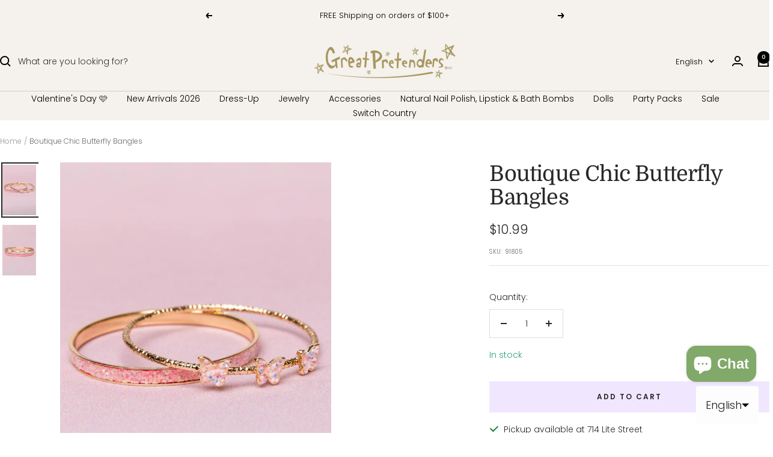

--- FILE ---
content_type: text/html; charset=utf-8
request_url: https://greatpretenders.ca/products/boutique-chic-butterfly-bangles
body_size: 58004
content:
<!doctype html><html class="no-js" lang="en" dir="ltr">
  <head>
    <!-- Google tag (gtag.js) -->
    <script async src="https://www.googletagmanager.com/gtag/js?id=AW-17649213661"></script>
    <script>
      window.dataLayer = window.dataLayer || [];
      function gtag() {
        dataLayer.push(arguments);
      }
      gtag('js', new Date());

      gtag('config', 'AW-17649213661');
    </script>
    <!-- Event snippet for Purchase conversion page -->
    <script>
      gtag('event', 'conversion', {
        send_to: 'AW-17649213661/qS1mCJevx6wbEN3B5t9B',
        value: 1.0,
        currency: 'CAD',
        transaction_id: '',
      });
    </script>
    <!-- Hotjar Tracking Code for Great Pretenders Canada -->
    <script>
      (function (h, o, t, j, a, r) {
        h.hj =
          h.hj ||
          function () {
            (h.hj.q = h.hj.q || []).push(arguments);
          };
        h._hjSettings = { hjid: 5030206, hjsv: 6 };
        a = o.getElementsByTagName('head')[0];
        r = o.createElement('script');
        r.async = 1;
        r.src = t + h._hjSettings.hjid + j + h._hjSettings.hjsv;
        a.appendChild(r);
      })(window, document, 'https://static.hotjar.com/c/hotjar-', '.js?sv=');
    </script>
    <meta charset="utf-8">
    <meta
      name="viewport"
      content="width=device-width, initial-scale=1.0, height=device-height, minimum-scale=1.0, maximum-scale=1.0"
    >
    <meta name="theme-color" content="#f5f1ec">

    <title>
      Boutique Chic Butterfly Bangles
    </title><meta name="description" content="Elevate your style with our Boutique Chic Butterfly Bangles, featuring a stunning combination of a beautiful pink glittery bracelet and a delicate thin gold bracelet adorned with three charming pink butterflies."><link rel="canonical" href="https://greatpretenders.ca/products/boutique-chic-butterfly-bangles"><link rel="shortcut icon" href="//greatpretenders.ca/cdn/shop/files/Great_Pretenders_Logo_copy.png?v=1682365450&width=96" type="image/png"><link rel="preconnect" href="https://cdn.shopify.com">
    <link rel="dns-prefetch" href="https://productreviews.shopifycdn.com">
    <link rel="dns-prefetch" href="https://www.google-analytics.com"><link rel="preconnect" href="https://fonts.shopifycdn.com" crossorigin><link rel="preload" as="style" href="//greatpretenders.ca/cdn/shop/t/103/assets/theme.css?v=85657077141548468631767629240">
    <link rel="preload" as="script" href="//greatpretenders.ca/cdn/shop/t/103/assets/vendor.js?v=32643890569905814191767629241">
    <link rel="preload" as="script" href="//greatpretenders.ca/cdn/shop/t/103/assets/theme.js?v=150354443664684700371767629240"><link rel="preload" as="fetch" href="/products/boutique-chic-butterfly-bangles.js" crossorigin><link rel="preload" as="script" href="//greatpretenders.ca/cdn/shop/t/103/assets/flickity.js?v=176646718982628074891767629237"><meta property="og:type" content="product">
  <meta property="og:title" content="Boutique Chic Butterfly Bangles">
  <meta property="product:price:amount" content="10.99">
  <meta property="product:price:currency" content="CAD"><meta property="og:image" content="http://greatpretenders.ca/cdn/shop/files/91805_2.png?v=1714073378&width=1024">
  <meta property="og:image:secure_url" content="https://greatpretenders.ca/cdn/shop/files/91805_2.png?v=1714073378&width=1024">
  <meta property="og:image:width" content="1600">
  <meta property="og:image:height" content="2400"><meta property="og:description" content="Elevate your style with our Boutique Chic Butterfly Bangles, featuring a stunning combination of a beautiful pink glittery bracelet and a delicate thin gold bracelet adorned with three charming pink butterflies."><meta property="og:url" content="https://greatpretenders.ca/products/boutique-chic-butterfly-bangles">
<meta property="og:site_name" content="Great Pretenders"><meta name="twitter:card" content="summary"><meta name="twitter:title" content="Boutique Chic Butterfly Bangles">
  <meta name="twitter:description" content="Elevate your style with our Boutique Chic Butterfly Bangles, featuring a stunning combination of a beautiful pink glittery bracelet and a delicate thin gold bracelet adorned with three charming pink butterflies."><meta name="twitter:image" content="https://greatpretenders.ca/cdn/shop/files/91805_2.png?v=1714073378&width=1200">
  <meta name="twitter:image:alt" content="Boutique Chic Butterfly Bangles">
    <script type="application/ld+json">{"@context":"http:\/\/schema.org\/","@id":"\/products\/boutique-chic-butterfly-bangles#product","@type":"Product","brand":{"@type":"Brand","name":"Retail"},"category":"Bracelets","description":"Elevate your style with our Boutique Chic Butterfly Bangles, featuring a stunning combination of a beautiful pink glittery bracelet and a delicate thin gold bracelet adorned with three charming pink butterflies.","image":"https:\/\/greatpretenders.ca\/cdn\/shop\/files\/91805_2.png?v=1714073378\u0026width=1920","name":"Boutique Chic Butterfly Bangles","offers":{"@id":"\/products\/boutique-chic-butterfly-bangles?variant=48508101263666#offer","@type":"Offer","availability":"http:\/\/schema.org\/InStock","price":"10.99","priceCurrency":"CAD","url":"https:\/\/greatpretenders.ca\/products\/boutique-chic-butterfly-bangles?variant=48508101263666"},"sku":"91805","url":"https:\/\/greatpretenders.ca\/products\/boutique-chic-butterfly-bangles"}</script><script type="application/ld+json">
  {
    "@context": "https://schema.org",
    "@type": "BreadcrumbList",
    "itemListElement": [{
        "@type": "ListItem",
        "position": 1,
        "name": "Home",
        "item": "https://greatpretenders.ca"
      },{
            "@type": "ListItem",
            "position": 2,
            "name": "Boutique Chic Butterfly Bangles",
            "item": "https://greatpretenders.ca/products/boutique-chic-butterfly-bangles"
          }]
  }
</script>
    <link rel="preload" href="//greatpretenders.ca/cdn/fonts/domine/domine_n4.db7650f19fc5819add9c727a32f1ba7f15f89a56.woff2" as="font" type="font/woff2" crossorigin><link rel="preload" href="//greatpretenders.ca/cdn/fonts/poppins/poppins_n3.05f58335c3209cce17da4f1f1ab324ebe2982441.woff2" as="font" type="font/woff2" crossorigin><style>
  /* Typography (heading) */
  @font-face {
  font-family: Domine;
  font-weight: 400;
  font-style: normal;
  font-display: swap;
  src: url("//greatpretenders.ca/cdn/fonts/domine/domine_n4.db7650f19fc5819add9c727a32f1ba7f15f89a56.woff2") format("woff2"),
       url("//greatpretenders.ca/cdn/fonts/domine/domine_n4.83c0c395d9dcec3568e66c3b52408e6068a5dba8.woff") format("woff");
}

/* Typography (body) */
  @font-face {
  font-family: Poppins;
  font-weight: 300;
  font-style: normal;
  font-display: swap;
  src: url("//greatpretenders.ca/cdn/fonts/poppins/poppins_n3.05f58335c3209cce17da4f1f1ab324ebe2982441.woff2") format("woff2"),
       url("//greatpretenders.ca/cdn/fonts/poppins/poppins_n3.6971368e1f131d2c8ff8e3a44a36b577fdda3ff5.woff") format("woff");
}

@font-face {
  font-family: Poppins;
  font-weight: 300;
  font-style: italic;
  font-display: swap;
  src: url("//greatpretenders.ca/cdn/fonts/poppins/poppins_i3.8536b4423050219f608e17f134fe9ea3b01ed890.woff2") format("woff2"),
       url("//greatpretenders.ca/cdn/fonts/poppins/poppins_i3.0f4433ada196bcabf726ed78f8e37e0995762f7f.woff") format("woff");
}

@font-face {
  font-family: Poppins;
  font-weight: 600;
  font-style: normal;
  font-display: swap;
  src: url("//greatpretenders.ca/cdn/fonts/poppins/poppins_n6.aa29d4918bc243723d56b59572e18228ed0786f6.woff2") format("woff2"),
       url("//greatpretenders.ca/cdn/fonts/poppins/poppins_n6.5f815d845fe073750885d5b7e619ee00e8111208.woff") format("woff");
}

@font-face {
  font-family: Poppins;
  font-weight: 600;
  font-style: italic;
  font-display: swap;
  src: url("//greatpretenders.ca/cdn/fonts/poppins/poppins_i6.bb8044d6203f492888d626dafda3c2999253e8e9.woff2") format("woff2"),
       url("//greatpretenders.ca/cdn/fonts/poppins/poppins_i6.e233dec1a61b1e7dead9f920159eda42280a02c3.woff") format("woff");
}

:root {--heading-color: 40, 40, 40;
    --text-color: 40, 40, 40;
    --background: 255, 255, 255;
    --secondary-background: 245, 241, 236;
    --border-color: 223, 223, 223;
    --border-color-darker: 169, 169, 169;
    --success-color: 46, 158, 123;
    --success-background: 213, 236, 229;
    --error-color: 222, 42, 42;
    --error-background: 253, 240, 240;
    --primary-button-background: 240, 231, 255;
    --primary-button-text-color: 0, 0, 0;
    --secondary-button-background: 240, 231, 255;
    --secondary-button-text-color: 40, 40, 40;
    --product-star-rating: 246, 164, 41;
    --product-on-sale-accent: 129, 169, 105;
    --product-sold-out-accent: 0, 0, 0;
    --product-custom-label-background: 64, 93, 230;
    --product-custom-label-text-color: 255, 255, 255;
    --product-custom-label-2-background: 243, 255, 52;
    --product-custom-label-2-text-color: 0, 0, 0;
    --product-low-stock-text-color: 222, 42, 42;
    --product-in-stock-text-color: 46, 158, 123;
    --loading-bar-background: 40, 40, 40;

    /* We duplicate some "base" colors as root colors, which is useful to use on drawer elements or popover without. Those should not be overridden to avoid issues */
    --root-heading-color: 40, 40, 40;
    --root-text-color: 40, 40, 40;
    --root-background: 255, 255, 255;
    --root-border-color: 223, 223, 223;
    --root-primary-button-background: 240, 231, 255;
    --root-primary-button-text-color: 0, 0, 0;

    --base-font-size: 14px;
    --heading-font-family: Domine, serif;
    --heading-font-weight: 400;
    --heading-font-style: normal;
    --heading-text-transform: normal;
    --text-font-family: Poppins, sans-serif;
    --text-font-weight: 300;
    --text-font-style: normal;
    --text-font-bold-weight: 600;

    /* Typography (font size) */
    --heading-xxsmall-font-size: 11px;
    --heading-xsmall-font-size: 11px;
    --heading-small-font-size: 12px;
    --heading-large-font-size: 36px;
    --heading-h1-font-size: 36px;
    --heading-h2-font-size: 30px;
    --heading-h3-font-size: 26px;
    --heading-h4-font-size: 24px;
    --heading-h5-font-size: 20px;
    --heading-h6-font-size: 16px;

    /* Control the look and feel of the theme by changing radius of various elements */
    --button-border-radius: 0px;
    --block-border-radius: 0px;
    --block-border-radius-reduced: 0px;
    --color-swatch-border-radius: 0px;

    /* Button size */
    --button-height: 48px;
    --button-small-height: 40px;

    /* Form related */
    --form-input-field-height: 48px;
    --form-input-gap: 16px;
    --form-submit-margin: 24px;

    /* Product listing related variables */
    --product-list-block-spacing: 32px;

    /* Video related */
    --play-button-background: 255, 255, 255;
    --play-button-arrow: 40, 40, 40;

    /* RTL support */
    --transform-logical-flip: 1;
    --transform-origin-start: left;
    --transform-origin-end: right;

    /* Other */
    --zoom-cursor-svg-url: url(//greatpretenders.ca/cdn/shop/t/103/assets/zoom-cursor.svg?v=39908859784506347231767629269);
    --arrow-right-svg-url: url(//greatpretenders.ca/cdn/shop/t/103/assets/arrow-right.svg?v=40046868119262634591767629269);
    --arrow-left-svg-url: url(//greatpretenders.ca/cdn/shop/t/103/assets/arrow-left.svg?v=158856395986752206651767629270);

    /* Some useful variables that we can reuse in our CSS. Some explanation are needed for some of them:
       - container-max-width-minus-gutters: represents the container max width without the edge gutters
       - container-outer-width: considering the screen width, represent all the space outside the container
       - container-outer-margin: same as container-outer-width but get set to 0 inside a container
       - container-inner-width: the effective space inside the container (minus gutters)
       - grid-column-width: represents the width of a single column of the grid
       - vertical-breather: this is a variable that defines the global "spacing" between sections, and inside the section
                            to create some "breath" and minimum spacing
     */
    --container-max-width: 1600px;
    --container-gutter: 24px;
    --container-max-width-minus-gutters: calc(var(--container-max-width) - (var(--container-gutter)) * 2);
    --container-outer-width: max(calc((100vw - var(--container-max-width-minus-gutters)) / 2), var(--container-gutter));
    --container-outer-margin: var(--container-outer-width);
    --container-inner-width: calc(100vw - var(--container-outer-width) * 2);

    --grid-column-count: 10;
    --grid-gap: 24px;
    --grid-column-width: calc((100vw - var(--container-outer-width) * 2 - var(--grid-gap) * (var(--grid-column-count) - 1)) / var(--grid-column-count));

    --vertical-breather: 48px;
    --vertical-breather-tight: 48px;

    /* Shopify related variables */
    --payment-terms-background-color: #ffffff;
  }

  @media screen and (min-width: 741px) {
    :root {
      --container-gutter: 40px;
      --grid-column-count: 20;
      --vertical-breather: 64px;
      --vertical-breather-tight: 64px;

      /* Typography (font size) */
      --heading-xsmall-font-size: 12px;
      --heading-small-font-size: 13px;
      --heading-large-font-size: 52px;
      --heading-h1-font-size: 48px;
      --heading-h2-font-size: 38px;
      --heading-h3-font-size: 32px;
      --heading-h4-font-size: 24px;
      --heading-h5-font-size: 20px;
      --heading-h6-font-size: 18px;

      /* Form related */
      --form-input-field-height: 52px;
      --form-submit-margin: 32px;

      /* Button size */
      --button-height: 52px;
      --button-small-height: 44px;
    }
  }

  @media screen and (min-width: 1200px) {
    :root {
      --vertical-breather: 80px;
      --vertical-breather-tight: 64px;
      --product-list-block-spacing: 48px;

      /* Typography */
      --heading-large-font-size: 64px;
      --heading-h1-font-size: 56px;
      --heading-h2-font-size: 48px;
      --heading-h3-font-size: 36px;
      --heading-h4-font-size: 30px;
      --heading-h5-font-size: 24px;
      --heading-h6-font-size: 18px;
    }
  }

  @media screen and (min-width: 1600px) {
    :root {
      --vertical-breather: 90px;
      --vertical-breather-tight: 64px;
    }
  }
</style>
    <script>
  // This allows to expose several variables to the global scope, to be used in scripts
  window.themeVariables = {
    settings: {
      direction: "ltr",
      pageType: "product",
      cartCount: 0,
      moneyFormat: "${{amount}}",
      moneyWithCurrencyFormat: "${{amount}} CAD",
      showVendor: false,
      discountMode: "percentage",
      currencyCodeEnabled: false,
      cartType: "message",
      cartCurrency: "CAD",
      mobileZoomFactor: 2.5
    },

    routes: {
      host: "greatpretenders.ca",
      rootUrl: "\/",
      rootUrlWithoutSlash: '',
      cartUrl: "\/cart",
      cartAddUrl: "\/cart\/add",
      cartChangeUrl: "\/cart\/change",
      searchUrl: "\/search",
      predictiveSearchUrl: "\/search\/suggest",
      productRecommendationsUrl: "\/recommendations\/products"
    },

    strings: {
      accessibilityDelete: "Delete",
      accessibilityClose: "Close",
      collectionSoldOut: "Sold out",
      collectionDiscount: "Save @savings@",
      productSalePrice: "Sale price",
      productRegularPrice: "Regular price",
      productFormUnavailable: "Unavailable",
      productFormSoldOut: "Sold out",
      productFormPreOrder: "Pre-order",
      productFormAddToCart: "Add to cart",
      searchNoResults: "No results could be found.",
      searchNewSearch: "New search",
      searchProducts: "Products",
      searchArticles: "Journal",
      searchPages: "Pages",
      searchCollections: "Collections",
      cartViewCart: "View cart",
      cartItemAdded: "Item added to your cart!",
      cartItemAddedShort: "Added to your cart!",
      cartAddOrderNote: "Add order note",
      cartEditOrderNote: "Edit order note",
      shippingEstimatorNoResults: "Sorry, we do not ship to your address.",
      shippingEstimatorOneResult: "There is one shipping rate for your address:",
      shippingEstimatorMultipleResults: "There are several shipping rates for your address:",
      shippingEstimatorError: "One or more error occurred while retrieving shipping rates:"
    },

    libs: {
      flickity: "\/\/greatpretenders.ca\/cdn\/shop\/t\/103\/assets\/flickity.js?v=176646718982628074891767629237",
      photoswipe: "\/\/greatpretenders.ca\/cdn\/shop\/t\/103\/assets\/photoswipe.js?v=132268647426145925301767629239",
      qrCode: "\/\/greatpretenders.ca\/cdn\/shopifycloud\/storefront\/assets\/themes_support\/vendor\/qrcode-3f2b403b.js"
    },

    breakpoints: {
      phone: 'screen and (max-width: 740px)',
      tablet: 'screen and (min-width: 741px) and (max-width: 999px)',
      tabletAndUp: 'screen and (min-width: 741px)',
      pocket: 'screen and (max-width: 999px)',
      lap: 'screen and (min-width: 1000px) and (max-width: 1199px)',
      lapAndUp: 'screen and (min-width: 1000px)',
      desktop: 'screen and (min-width: 1200px)',
      wide: 'screen and (min-width: 1400px)'
    }
  };

  window.addEventListener('pageshow', async () => {
    const cartContent = await (await fetch(`${window.themeVariables.routes.cartUrl}.js`, {cache: 'reload'})).json();
    document.documentElement.dispatchEvent(new CustomEvent('cart:refresh', {detail: {cart: cartContent}}));
  });

  if ('noModule' in HTMLScriptElement.prototype) {
    // Old browsers (like IE) that does not support module will be considered as if not executing JS at all
    document.documentElement.className = document.documentElement.className.replace('no-js', 'js');

    requestAnimationFrame(() => {
      const viewportHeight = (window.visualViewport ? window.visualViewport.height : document.documentElement.clientHeight);
      document.documentElement.style.setProperty('--window-height',viewportHeight + 'px');
    });
  }// We save the product ID in local storage to be eventually used for recently viewed section
    try {
      const items = JSON.parse(localStorage.getItem('theme:recently-viewed-products') || '[]');

      // We check if the current product already exists, and if it does not, we add it at the start
      if (!items.includes(9279068274994)) {
        items.unshift(9279068274994);
      }

      localStorage.setItem('theme:recently-viewed-products', JSON.stringify(items.slice(0, 20)));
    } catch (e) {
      // Safari in private mode does not allow setting item, we silently fail
    }</script>

    <link rel="stylesheet" href="//greatpretenders.ca/cdn/shop/t/103/assets/theme.css?v=85657077141548468631767629240">

    <script src="//greatpretenders.ca/cdn/shop/t/103/assets/vendor.js?v=32643890569905814191767629241" defer></script>
    <script src="//greatpretenders.ca/cdn/shop/t/103/assets/theme.js?v=150354443664684700371767629240" defer></script>
    <script src="//greatpretenders.ca/cdn/shop/t/103/assets/custom.js?v=167639537848865775061767629236" defer></script>

    <script>window.performance && window.performance.mark && window.performance.mark('shopify.content_for_header.start');</script><meta name="google-site-verification" content="8gKq4YMTtZRSuoCmaezBxbvpEIXSXnUJ1WD05yP5wwE">
<meta name="google-site-verification" content="sTObP3KUhrpOwMRZrTW7HClYQJUZf32_OX8G3RvDiMA">
<meta id="shopify-digital-wallet" name="shopify-digital-wallet" content="/3532816495/digital_wallets/dialog">
<meta name="shopify-requires-components" content="true" product-ids="9984704545074">
<meta name="shopify-checkout-api-token" content="6e6812757d5bc1ead168fc264d7687fb">
<link rel="alternate" hreflang="x-default" href="https://greatpretenders.ca/products/boutique-chic-butterfly-bangles">
<link rel="alternate" hreflang="en-CA" href="https://greatpretenders.ca/products/boutique-chic-butterfly-bangles">
<link rel="alternate" hreflang="fr-CA" href="https://greatpretenders.ca/fr/products/boutique-chic-butterfly-bangles">
<link rel="alternate" type="application/json+oembed" href="https://greatpretenders.ca/products/boutique-chic-butterfly-bangles.oembed">
<script async="async" src="/checkouts/internal/preloads.js?locale=en-CA"></script>
<link rel="preconnect" href="https://shop.app" crossorigin="anonymous">
<script async="async" src="https://shop.app/checkouts/internal/preloads.js?locale=en-CA&shop_id=3532816495" crossorigin="anonymous"></script>
<script id="shopify-features" type="application/json">{"accessToken":"6e6812757d5bc1ead168fc264d7687fb","betas":["rich-media-storefront-analytics"],"domain":"greatpretenders.ca","predictiveSearch":true,"shopId":3532816495,"locale":"en"}</script>
<script>var Shopify = Shopify || {};
Shopify.shop = "grerat-pretenders-ca.myshopify.com";
Shopify.locale = "en";
Shopify.currency = {"active":"CAD","rate":"1.0"};
Shopify.country = "CA";
Shopify.theme = {"name":"Valentines Day 2026","id":182654632242,"schema_name":"Focal","schema_version":"12.3.0","theme_store_id":null,"role":"main"};
Shopify.theme.handle = "null";
Shopify.theme.style = {"id":null,"handle":null};
Shopify.cdnHost = "greatpretenders.ca/cdn";
Shopify.routes = Shopify.routes || {};
Shopify.routes.root = "/";</script>
<script type="module">!function(o){(o.Shopify=o.Shopify||{}).modules=!0}(window);</script>
<script>!function(o){function n(){var o=[];function n(){o.push(Array.prototype.slice.apply(arguments))}return n.q=o,n}var t=o.Shopify=o.Shopify||{};t.loadFeatures=n(),t.autoloadFeatures=n()}(window);</script>
<script>
  window.ShopifyPay = window.ShopifyPay || {};
  window.ShopifyPay.apiHost = "shop.app\/pay";
  window.ShopifyPay.redirectState = null;
</script>
<script id="shop-js-analytics" type="application/json">{"pageType":"product"}</script>
<script defer="defer" async type="module" src="//greatpretenders.ca/cdn/shopifycloud/shop-js/modules/v2/client.init-shop-cart-sync_C5BV16lS.en.esm.js"></script>
<script defer="defer" async type="module" src="//greatpretenders.ca/cdn/shopifycloud/shop-js/modules/v2/chunk.common_CygWptCX.esm.js"></script>
<script type="module">
  await import("//greatpretenders.ca/cdn/shopifycloud/shop-js/modules/v2/client.init-shop-cart-sync_C5BV16lS.en.esm.js");
await import("//greatpretenders.ca/cdn/shopifycloud/shop-js/modules/v2/chunk.common_CygWptCX.esm.js");

  window.Shopify.SignInWithShop?.initShopCartSync?.({"fedCMEnabled":true,"windoidEnabled":true});

</script>
<script>
  window.Shopify = window.Shopify || {};
  if (!window.Shopify.featureAssets) window.Shopify.featureAssets = {};
  window.Shopify.featureAssets['shop-js'] = {"shop-cart-sync":["modules/v2/client.shop-cart-sync_ZFArdW7E.en.esm.js","modules/v2/chunk.common_CygWptCX.esm.js"],"init-fed-cm":["modules/v2/client.init-fed-cm_CmiC4vf6.en.esm.js","modules/v2/chunk.common_CygWptCX.esm.js"],"shop-button":["modules/v2/client.shop-button_tlx5R9nI.en.esm.js","modules/v2/chunk.common_CygWptCX.esm.js"],"shop-cash-offers":["modules/v2/client.shop-cash-offers_DOA2yAJr.en.esm.js","modules/v2/chunk.common_CygWptCX.esm.js","modules/v2/chunk.modal_D71HUcav.esm.js"],"init-windoid":["modules/v2/client.init-windoid_sURxWdc1.en.esm.js","modules/v2/chunk.common_CygWptCX.esm.js"],"shop-toast-manager":["modules/v2/client.shop-toast-manager_ClPi3nE9.en.esm.js","modules/v2/chunk.common_CygWptCX.esm.js"],"init-shop-email-lookup-coordinator":["modules/v2/client.init-shop-email-lookup-coordinator_B8hsDcYM.en.esm.js","modules/v2/chunk.common_CygWptCX.esm.js"],"init-shop-cart-sync":["modules/v2/client.init-shop-cart-sync_C5BV16lS.en.esm.js","modules/v2/chunk.common_CygWptCX.esm.js"],"avatar":["modules/v2/client.avatar_BTnouDA3.en.esm.js"],"pay-button":["modules/v2/client.pay-button_FdsNuTd3.en.esm.js","modules/v2/chunk.common_CygWptCX.esm.js"],"init-customer-accounts":["modules/v2/client.init-customer-accounts_DxDtT_ad.en.esm.js","modules/v2/client.shop-login-button_C5VAVYt1.en.esm.js","modules/v2/chunk.common_CygWptCX.esm.js","modules/v2/chunk.modal_D71HUcav.esm.js"],"init-shop-for-new-customer-accounts":["modules/v2/client.init-shop-for-new-customer-accounts_ChsxoAhi.en.esm.js","modules/v2/client.shop-login-button_C5VAVYt1.en.esm.js","modules/v2/chunk.common_CygWptCX.esm.js","modules/v2/chunk.modal_D71HUcav.esm.js"],"shop-login-button":["modules/v2/client.shop-login-button_C5VAVYt1.en.esm.js","modules/v2/chunk.common_CygWptCX.esm.js","modules/v2/chunk.modal_D71HUcav.esm.js"],"init-customer-accounts-sign-up":["modules/v2/client.init-customer-accounts-sign-up_CPSyQ0Tj.en.esm.js","modules/v2/client.shop-login-button_C5VAVYt1.en.esm.js","modules/v2/chunk.common_CygWptCX.esm.js","modules/v2/chunk.modal_D71HUcav.esm.js"],"shop-follow-button":["modules/v2/client.shop-follow-button_Cva4Ekp9.en.esm.js","modules/v2/chunk.common_CygWptCX.esm.js","modules/v2/chunk.modal_D71HUcav.esm.js"],"checkout-modal":["modules/v2/client.checkout-modal_BPM8l0SH.en.esm.js","modules/v2/chunk.common_CygWptCX.esm.js","modules/v2/chunk.modal_D71HUcav.esm.js"],"lead-capture":["modules/v2/client.lead-capture_Bi8yE_yS.en.esm.js","modules/v2/chunk.common_CygWptCX.esm.js","modules/v2/chunk.modal_D71HUcav.esm.js"],"shop-login":["modules/v2/client.shop-login_D6lNrXab.en.esm.js","modules/v2/chunk.common_CygWptCX.esm.js","modules/v2/chunk.modal_D71HUcav.esm.js"],"payment-terms":["modules/v2/client.payment-terms_CZxnsJam.en.esm.js","modules/v2/chunk.common_CygWptCX.esm.js","modules/v2/chunk.modal_D71HUcav.esm.js"]};
</script>
<script>(function() {
  var isLoaded = false;
  function asyncLoad() {
    if (isLoaded) return;
    isLoaded = true;
    var urls = ["https:\/\/formbuilder.hulkapps.com\/skeletopapp.js?shop=grerat-pretenders-ca.myshopify.com","\/\/cdn.shopify.com\/proxy\/e6ceb434f6fde58ca82b8f87ef31a82c31856f4f065cd9426d6a89bc243275a0\/bingshoppingtool-t2app-prod.trafficmanager.net\/uet\/tracking_script?shop=grerat-pretenders-ca.myshopify.com\u0026sp-cache-control=cHVibGljLCBtYXgtYWdlPTkwMA","https:\/\/donatesource.prezenapps.com\/public\/js\/load-app-v2.js?shop=grerat-pretenders-ca.myshopify.com","https:\/\/static.klaviyo.com\/onsite\/js\/klaviyo.js?company_id=WJHqh4\u0026shop=grerat-pretenders-ca.myshopify.com"];
    for (var i = 0; i < urls.length; i++) {
      var s = document.createElement('script');
      s.type = 'text/javascript';
      s.async = true;
      s.src = urls[i];
      var x = document.getElementsByTagName('script')[0];
      x.parentNode.insertBefore(s, x);
    }
  };
  if(window.attachEvent) {
    window.attachEvent('onload', asyncLoad);
  } else {
    window.addEventListener('load', asyncLoad, false);
  }
})();</script>
<script id="__st">var __st={"a":3532816495,"offset":-18000,"reqid":"660341a7-9ae7-4302-8e13-3421b20da240-1768638746","pageurl":"greatpretenders.ca\/products\/boutique-chic-butterfly-bangles","u":"7aa026f40ced","p":"product","rtyp":"product","rid":9279068274994};</script>
<script>window.ShopifyPaypalV4VisibilityTracking = true;</script>
<script id="captcha-bootstrap">!function(){'use strict';const t='contact',e='account',n='new_comment',o=[[t,t],['blogs',n],['comments',n],[t,'customer']],c=[[e,'customer_login'],[e,'guest_login'],[e,'recover_customer_password'],[e,'create_customer']],r=t=>t.map((([t,e])=>`form[action*='/${t}']:not([data-nocaptcha='true']) input[name='form_type'][value='${e}']`)).join(','),a=t=>()=>t?[...document.querySelectorAll(t)].map((t=>t.form)):[];function s(){const t=[...o],e=r(t);return a(e)}const i='password',u='form_key',d=['recaptcha-v3-token','g-recaptcha-response','h-captcha-response',i],f=()=>{try{return window.sessionStorage}catch{return}},m='__shopify_v',_=t=>t.elements[u];function p(t,e,n=!1){try{const o=window.sessionStorage,c=JSON.parse(o.getItem(e)),{data:r}=function(t){const{data:e,action:n}=t;return t[m]||n?{data:e,action:n}:{data:t,action:n}}(c);for(const[e,n]of Object.entries(r))t.elements[e]&&(t.elements[e].value=n);n&&o.removeItem(e)}catch(o){console.error('form repopulation failed',{error:o})}}const l='form_type',E='cptcha';function T(t){t.dataset[E]=!0}const w=window,h=w.document,L='Shopify',v='ce_forms',y='captcha';let A=!1;((t,e)=>{const n=(g='f06e6c50-85a8-45c8-87d0-21a2b65856fe',I='https://cdn.shopify.com/shopifycloud/storefront-forms-hcaptcha/ce_storefront_forms_captcha_hcaptcha.v1.5.2.iife.js',D={infoText:'Protected by hCaptcha',privacyText:'Privacy',termsText:'Terms'},(t,e,n)=>{const o=w[L][v],c=o.bindForm;if(c)return c(t,g,e,D).then(n);var r;o.q.push([[t,g,e,D],n]),r=I,A||(h.body.append(Object.assign(h.createElement('script'),{id:'captcha-provider',async:!0,src:r})),A=!0)});var g,I,D;w[L]=w[L]||{},w[L][v]=w[L][v]||{},w[L][v].q=[],w[L][y]=w[L][y]||{},w[L][y].protect=function(t,e){n(t,void 0,e),T(t)},Object.freeze(w[L][y]),function(t,e,n,w,h,L){const[v,y,A,g]=function(t,e,n){const i=e?o:[],u=t?c:[],d=[...i,...u],f=r(d),m=r(i),_=r(d.filter((([t,e])=>n.includes(e))));return[a(f),a(m),a(_),s()]}(w,h,L),I=t=>{const e=t.target;return e instanceof HTMLFormElement?e:e&&e.form},D=t=>v().includes(t);t.addEventListener('submit',(t=>{const e=I(t);if(!e)return;const n=D(e)&&!e.dataset.hcaptchaBound&&!e.dataset.recaptchaBound,o=_(e),c=g().includes(e)&&(!o||!o.value);(n||c)&&t.preventDefault(),c&&!n&&(function(t){try{if(!f())return;!function(t){const e=f();if(!e)return;const n=_(t);if(!n)return;const o=n.value;o&&e.removeItem(o)}(t);const e=Array.from(Array(32),(()=>Math.random().toString(36)[2])).join('');!function(t,e){_(t)||t.append(Object.assign(document.createElement('input'),{type:'hidden',name:u})),t.elements[u].value=e}(t,e),function(t,e){const n=f();if(!n)return;const o=[...t.querySelectorAll(`input[type='${i}']`)].map((({name:t})=>t)),c=[...d,...o],r={};for(const[a,s]of new FormData(t).entries())c.includes(a)||(r[a]=s);n.setItem(e,JSON.stringify({[m]:1,action:t.action,data:r}))}(t,e)}catch(e){console.error('failed to persist form',e)}}(e),e.submit())}));const S=(t,e)=>{t&&!t.dataset[E]&&(n(t,e.some((e=>e===t))),T(t))};for(const o of['focusin','change'])t.addEventListener(o,(t=>{const e=I(t);D(e)&&S(e,y())}));const B=e.get('form_key'),M=e.get(l),P=B&&M;t.addEventListener('DOMContentLoaded',(()=>{const t=y();if(P)for(const e of t)e.elements[l].value===M&&p(e,B);[...new Set([...A(),...v().filter((t=>'true'===t.dataset.shopifyCaptcha))])].forEach((e=>S(e,t)))}))}(h,new URLSearchParams(w.location.search),n,t,e,['guest_login'])})(!0,!0)}();</script>
<script integrity="sha256-4kQ18oKyAcykRKYeNunJcIwy7WH5gtpwJnB7kiuLZ1E=" data-source-attribution="shopify.loadfeatures" defer="defer" src="//greatpretenders.ca/cdn/shopifycloud/storefront/assets/storefront/load_feature-a0a9edcb.js" crossorigin="anonymous"></script>
<script crossorigin="anonymous" defer="defer" src="//greatpretenders.ca/cdn/shopifycloud/storefront/assets/shopify_pay/storefront-65b4c6d7.js?v=20250812"></script>
<script data-source-attribution="shopify.dynamic_checkout.dynamic.init">var Shopify=Shopify||{};Shopify.PaymentButton=Shopify.PaymentButton||{isStorefrontPortableWallets:!0,init:function(){window.Shopify.PaymentButton.init=function(){};var t=document.createElement("script");t.src="https://greatpretenders.ca/cdn/shopifycloud/portable-wallets/latest/portable-wallets.en.js",t.type="module",document.head.appendChild(t)}};
</script>
<script data-source-attribution="shopify.dynamic_checkout.buyer_consent">
  function portableWalletsHideBuyerConsent(e){var t=document.getElementById("shopify-buyer-consent"),n=document.getElementById("shopify-subscription-policy-button");t&&n&&(t.classList.add("hidden"),t.setAttribute("aria-hidden","true"),n.removeEventListener("click",e))}function portableWalletsShowBuyerConsent(e){var t=document.getElementById("shopify-buyer-consent"),n=document.getElementById("shopify-subscription-policy-button");t&&n&&(t.classList.remove("hidden"),t.removeAttribute("aria-hidden"),n.addEventListener("click",e))}window.Shopify?.PaymentButton&&(window.Shopify.PaymentButton.hideBuyerConsent=portableWalletsHideBuyerConsent,window.Shopify.PaymentButton.showBuyerConsent=portableWalletsShowBuyerConsent);
</script>
<script>
  function portableWalletsCleanup(e){e&&e.src&&console.error("Failed to load portable wallets script "+e.src);var t=document.querySelectorAll("shopify-accelerated-checkout .shopify-payment-button__skeleton, shopify-accelerated-checkout-cart .wallet-cart-button__skeleton"),e=document.getElementById("shopify-buyer-consent");for(let e=0;e<t.length;e++)t[e].remove();e&&e.remove()}function portableWalletsNotLoadedAsModule(e){e instanceof ErrorEvent&&"string"==typeof e.message&&e.message.includes("import.meta")&&"string"==typeof e.filename&&e.filename.includes("portable-wallets")&&(window.removeEventListener("error",portableWalletsNotLoadedAsModule),window.Shopify.PaymentButton.failedToLoad=e,"loading"===document.readyState?document.addEventListener("DOMContentLoaded",window.Shopify.PaymentButton.init):window.Shopify.PaymentButton.init())}window.addEventListener("error",portableWalletsNotLoadedAsModule);
</script>

<script type="module" src="https://greatpretenders.ca/cdn/shopifycloud/portable-wallets/latest/portable-wallets.en.js" onError="portableWalletsCleanup(this)" crossorigin="anonymous"></script>
<script nomodule>
  document.addEventListener("DOMContentLoaded", portableWalletsCleanup);
</script>

<link id="shopify-accelerated-checkout-styles" rel="stylesheet" media="screen" href="https://greatpretenders.ca/cdn/shopifycloud/portable-wallets/latest/accelerated-checkout-backwards-compat.css" crossorigin="anonymous">
<style id="shopify-accelerated-checkout-cart">
        #shopify-buyer-consent {
  margin-top: 1em;
  display: inline-block;
  width: 100%;
}

#shopify-buyer-consent.hidden {
  display: none;
}

#shopify-subscription-policy-button {
  background: none;
  border: none;
  padding: 0;
  text-decoration: underline;
  font-size: inherit;
  cursor: pointer;
}

#shopify-subscription-policy-button::before {
  box-shadow: none;
}

      </style>

<script>window.performance && window.performance.mark && window.performance.mark('shopify.content_for_header.end');</script>
    


  <!-- BEGIN app block: shopify://apps/langshop/blocks/sdk/84899e01-2b29-42af-99d6-46d16daa2111 --><!-- BEGIN app snippet: config --><script type="text/javascript">
    /** Workaround for backward compatibility with old versions of localized themes */
    if (window.LangShopConfig && window.LangShopConfig.themeDynamics && window.LangShopConfig.themeDynamics.length) {
        themeDynamics = window.LangShopConfig.themeDynamics;
    } else {
        themeDynamics = [];
    }

    window.LangShopConfig = {
    "currentLanguage": "en",
    "currentCurrency": "cad",
    "currentCountry": "CA",
    "shopifyLocales": [{"code":"en","name":"English","endonym_name":"English","rootUrl":"\/"},{"code":"fr","name":"French","endonym_name":"français","rootUrl":"\/fr"}    ],
    "shopifyCountries": [{"code":"CA","name":"Canada", "currency":"CAD"}    ],
    "shopifyCurrencies": ["CAD"],
    "originalLanguage": {"code":"en","alias":null,"title":"English","icon":null,"published":true,"active":false},
    "targetLanguages": [{"code":"fr","title":"French","published":true,"active":true}],
    "languagesSwitchers": {"languageCurrency":{"status":"published","desktop":{"isActive":true,"generalCustomize":{"template":4,"displayed":"language","language":"native-name","languageFlag":false,"currency":"code","currencyFlag":false,"switcher":"floating","position":"bottom-right","verticalSliderValue":15,"verticalSliderDimension":"px","horizontalSliderValue":18,"horizontalSliderDimension":"px"},"advancedCustomize":{"switcherStyle":{"flagRounding":0,"flagPosition":"left","backgroundColor":"#FDFDFD","padding":{"left":16,"top":16,"right":16,"bottom":16},"paddingDimension":"px","fontSize":18,"fontSizeDimension":"px","fontFamily":"inherit","fontColor":"#202223","borderWidth":0,"borderWidthDimension":"px","borderRadius":4,"borderRadiusDimension":"px","borderColor":"#FFFFFF"},"dropDownStyle":{"backgroundColor":"#FDFDFD","padding":{"left":16,"top":16,"right":16,"bottom":16},"paddingDimension":"px","fontSize":18,"fontSizeDimension":"px","fontFamily":"inherit","fontColor":"#202223","borderWidth":0,"borderWidthDimension":"px","borderRadius":4,"borderRadiusDimension":"px","borderColor":"#FFFFFF"},"arrow":{"size":6,"sizeDimension":"px","color":"#000000"}}},"mobile":{"isActive":true,"sameAsDesktop":false,"generalCustomize":{"template":0,"displayed":"language","language":"code","languageFlag":true,"currency":"code","currencyFlag":true,"switcher":"floating","position":"bottom-right","verticalSliderValue":15,"verticalSliderDimension":"px","horizontalSliderValue":15,"horizontalSliderDimension":"px"},"advancedCustomize":{"switcherStyle":{"flagRounding":0,"flagRoundingDimension":"px","flagPosition":"left","backgroundColor":"#FFFFFF","padding":{"left":16,"top":14,"right":16,"bottom":14},"paddingDimension":"px","fontSize":18,"fontSizeDimension":"px","fontFamily":"inherit","fontColor":"#202223","borderWidth":0,"borderWidthDimension":"px","borderRadius":0,"borderRadiusDimension":"px","borderColor":"#FFFFFF"},"dropDownStyle":{"backgroundColor":"#FFFFFF","padding":{"left":16,"top":12,"right":16,"bottom":12},"paddingDimension":"px","fontSize":18,"fontSizeDimension":"px","fontFamily":"inherit","fontColor":"#202223","borderWidth":0,"borderWidthDimension":"px","borderRadius":0,"borderRadiusDimension":"px","borderColor":"#FFFFFF"},"arrow":{"size":6,"sizeDimension":"px","color":"#1D1D1D"}}}},"autoDetection":{"status":"disabled","alertType":"popup","popupContainer":{"position":"center","backgroundColor":"#FFFFFF","width":8,"widthDimension":"px","padding":{"left":8,"top":8,"right":8,"bottom":8},"paddingDimension":"px","borderWidth":0,"borderWidthDimension":"px","borderRadius":8,"borderRadiusDimension":"px","borderColor":"#FFFFFF","fontSize":18,"fontSizeDimension":"px","fontFamily":"inherit","fontColor":"#202223"},"bannerContainer":{"position":"top","backgroundColor":"#FFFFFF","width":8,"widthDimension":"px","padding":{"left":8,"top":8,"right":8,"bottom":8},"paddingDimension":"px","borderWidth":0,"borderWidthDimension":"px","borderRadius":8,"borderRadiusDimension":"px","borderColor":"#FFFFFF","fontSize":18,"fontSizeDimension":"px","fontFamily":"inherit","fontColor":"#202223"},"selectorContainer":{"backgroundColor":"#FFFFFF","padding":{"left":8,"top":8,"right":8,"bottom":8},"paddingDimension":"px","borderWidth":0,"borderWidthDimension":"px","borderRadius":8,"borderRadiusDimension":"px","borderColor":"#FFFFFF","fontSize":18,"fontSizeDimension":"px","fontFamily":"inherit","fontColor":"#202223"},"button":{"backgroundColor":"#FFFFFF","padding":{"left":8,"top":8,"right":8,"bottom":8},"paddingDimension":"px","borderWidth":0,"borderWidthDimension":"px","borderRadius":8,"borderRadiusDimension":"px","borderColor":"#FFFFFF","fontSize":18,"fontSizeDimension":"px","fontFamily":"inherit","fontColor":"#FFFFFF"},"closeIcon":{"size":16,"sizeDimension":"px","color":"#1D1D1D"}}},
    "defaultCurrency": {"code":"cad","title":"Canadian Dollar","icon":null,"rate":1.4188,"formatWithCurrency":"${{amount}} CAD","formatWithoutCurrency":"${{amount}}"},
    "targetCurrencies": [],
    "currenciesSwitchers": [{"id":6987214,"title":null,"type":"dropdown","status":"admin-only","display":"all","position":"bottom-left","offset":"10px","shortTitles":false,"isolateStyles":true,"icons":"rounded","sprite":"flags","defaultStyles":true,"devices":{"mobile":{"visible":true,"minWidth":null,"maxWidth":{"value":480,"dimension":"px"}},"tablet":{"visible":true,"minWidth":{"value":481,"dimension":"px"},"maxWidth":{"value":1023,"dimension":"px"}},"desktop":{"visible":true,"minWidth":{"value":1024,"dimension":"px"},"maxWidth":null}},"styles":{"dropdown":{"activeContainer":{"padding":{"top":{"value":8,"dimension":"px"},"right":{"value":10,"dimension":"px"},"bottom":{"value":8,"dimension":"px"},"left":{"value":10,"dimension":"px"}},"background":"rgba(255,255,255,.95)","borderRadius":{"topLeft":{"value":0,"dimension":"px"},"topRight":{"value":0,"dimension":"px"},"bottomLeft":{"value":0,"dimension":"px"},"bottomRight":{"value":0,"dimension":"px"}},"borderTop":{"color":"rgba(224, 224, 224, 1)","style":"solid","width":{"value":1,"dimension":"px"}},"borderRight":{"color":"rgba(224, 224, 224, 1)","style":"solid","width":{"value":1,"dimension":"px"}},"borderBottom":{"color":"rgba(224, 224, 224, 1)","style":"solid","width":{"value":1,"dimension":"px"}},"borderLeft":{"color":"rgba(224, 224, 224, 1)","style":"solid","width":{"value":1,"dimension":"px"}}},"activeContainerHovered":null,"activeItem":{"fontSize":{"value":13,"dimension":"px"},"fontFamily":"Open Sans","color":"rgba(39, 46, 49, 1)"},"activeItemHovered":null,"activeItemIcon":{"offset":{"value":10,"dimension":"px"},"position":"left"},"dropdownContainer":{"animation":"sliding","background":"rgba(255,255,255,.95)","borderRadius":{"topLeft":{"value":0,"dimension":"px"},"topRight":{"value":0,"dimension":"px"},"bottomLeft":{"value":0,"dimension":"px"},"bottomRight":{"value":0,"dimension":"px"}},"borderTop":{"color":"rgba(224, 224, 224, 1)","style":"solid","width":{"value":1,"dimension":"px"}},"borderRight":{"color":"rgba(224, 224, 224, 1)","style":"solid","width":{"value":1,"dimension":"px"}},"borderBottom":{"color":"rgba(224, 224, 224, 1)","style":"solid","width":{"value":1,"dimension":"px"}},"borderLeft":{"color":"rgba(224, 224, 224, 1)","style":"solid","width":{"value":1,"dimension":"px"}},"padding":{"top":{"value":0,"dimension":"px"},"right":{"value":0,"dimension":"px"},"bottom":{"value":0,"dimension":"px"},"left":{"value":0,"dimension":"px"}}},"dropdownContainerHovered":null,"dropdownItem":{"padding":{"top":{"value":8,"dimension":"px"},"right":{"value":10,"dimension":"px"},"bottom":{"value":8,"dimension":"px"},"left":{"value":10,"dimension":"px"}},"fontSize":{"value":13,"dimension":"px"},"fontFamily":"Open Sans","color":"rgba(39, 46, 49, 1)"},"dropdownItemHovered":{"color":"rgba(27, 160, 227, 1)"},"dropdownItemIcon":{"position":"left","offset":{"value":10,"dimension":"px"}},"arrow":{"color":"rgba(39, 46, 49, 1)","position":"right","offset":{"value":20,"dimension":"px"},"size":{"value":6,"dimension":"px"}}},"inline":{"container":{"background":"rgba(255,255,255,.95)","borderRadius":{"topLeft":{"value":4,"dimension":"px"},"topRight":{"value":4,"dimension":"px"},"bottomLeft":{"value":4,"dimension":"px"},"bottomRight":{"value":4,"dimension":"px"}},"borderTop":{"color":"rgba(224, 224, 224, 1)","style":"solid","width":{"value":1,"dimension":"px"}},"borderRight":{"color":"rgba(224, 224, 224, 1)","style":"solid","width":{"value":1,"dimension":"px"}},"borderBottom":{"color":"rgba(224, 224, 224, 1)","style":"solid","width":{"value":1,"dimension":"px"}},"borderLeft":{"color":"rgba(224, 224, 224, 1)","style":"solid","width":{"value":1,"dimension":"px"}}},"containerHovered":null,"item":{"background":"transparent","padding":{"top":{"value":8,"dimension":"px"},"right":{"value":10,"dimension":"px"},"bottom":{"value":8,"dimension":"px"},"left":{"value":10,"dimension":"px"}},"fontSize":{"value":13,"dimension":"px"},"fontFamily":"Open Sans","color":"rgba(39, 46, 49, 1)"},"itemHovered":{"background":"rgba(245, 245, 245, 1)","color":"rgba(39, 46, 49, 1)"},"itemActive":{"background":"rgba(245, 245, 245, 1)","color":"rgba(27, 160, 227, 1)"},"itemIcon":{"position":"left","offset":{"value":10,"dimension":"px"}}},"ios":{"activeContainer":{"padding":{"top":{"value":0,"dimension":"px"},"right":{"value":0,"dimension":"px"},"bottom":{"value":0,"dimension":"px"},"left":{"value":0,"dimension":"px"}},"background":"rgba(255,255,255,.95)","borderRadius":{"topLeft":{"value":0,"dimension":"px"},"topRight":{"value":0,"dimension":"px"},"bottomLeft":{"value":0,"dimension":"px"},"bottomRight":{"value":0,"dimension":"px"}},"borderTop":{"color":"rgba(224, 224, 224, 1)","style":"solid","width":{"value":1,"dimension":"px"}},"borderRight":{"color":"rgba(224, 224, 224, 1)","style":"solid","width":{"value":1,"dimension":"px"}},"borderBottom":{"color":"rgba(224, 224, 224, 1)","style":"solid","width":{"value":1,"dimension":"px"}},"borderLeft":{"color":"rgba(224, 224, 224, 1)","style":"solid","width":{"value":1,"dimension":"px"}}},"activeContainerHovered":null,"activeItem":{"fontSize":{"value":13,"dimension":"px"},"fontFamily":"Open Sans","color":"rgba(39, 46, 49, 1)","padding":{"top":{"value":8,"dimension":"px"},"right":{"value":10,"dimension":"px"},"bottom":{"value":8,"dimension":"px"},"left":{"value":10,"dimension":"px"}}},"activeItemHovered":null,"activeItemIcon":{"position":"left","offset":{"value":10,"dimension":"px"}},"modalOverlay":{"background":"rgba(0, 0, 0, 0.7)"},"wheelButtonsContainer":{"background":"rgba(255, 255, 255, 1)","padding":{"top":{"value":8,"dimension":"px"},"right":{"value":10,"dimension":"px"},"bottom":{"value":8,"dimension":"px"},"left":{"value":10,"dimension":"px"}},"borderTop":{"color":"rgba(224, 224, 224, 1)","style":"solid","width":{"value":0,"dimension":"px"}},"borderRight":{"color":"rgba(224, 224, 224, 1)","style":"solid","width":{"value":0,"dimension":"px"}},"borderBottom":{"color":"rgba(224, 224, 224, 1)","style":"solid","width":{"value":1,"dimension":"px"}},"borderLeft":{"color":"rgba(224, 224, 224, 1)","style":"solid","width":{"value":0,"dimension":"px"}}},"wheelCloseButton":{"fontSize":{"value":14,"dimension":"px"},"fontFamily":"Open Sans","color":"rgba(39, 46, 49, 1)","fontWeight":"bold"},"wheelCloseButtonHover":null,"wheelSubmitButton":{"fontSize":{"value":14,"dimension":"px"},"fontFamily":"Open Sans","color":"rgba(39, 46, 49, 1)","fontWeight":"bold"},"wheelSubmitButtonHover":null,"wheelPanelContainer":{"background":"rgba(255, 255, 255, 1)"},"wheelLine":{"borderTop":{"color":"rgba(224, 224, 224, 1)","style":"solid","width":{"value":1,"dimension":"px"}},"borderRight":{"color":"rgba(224, 224, 224, 1)","style":"solid","width":{"value":0,"dimension":"px"}},"borderBottom":{"color":"rgba(224, 224, 224, 1)","style":"solid","width":{"value":1,"dimension":"px"}},"borderLeft":{"color":"rgba(224, 224, 224, 1)","style":"solid","width":{"value":0,"dimension":"px"}}},"wheelItem":{"background":"transparent","padding":{"top":{"value":8,"dimension":"px"},"right":{"value":10,"dimension":"px"},"bottom":{"value":8,"dimension":"px"},"left":{"value":10,"dimension":"px"}},"fontSize":{"value":13,"dimension":"px"},"fontFamily":"Open Sans","color":"rgba(39, 46, 49, 1)","justifyContent":"flex-start"},"wheelItemIcon":{"position":"left","offset":{"value":10,"dimension":"px"}}},"modal":{"activeContainer":{"padding":{"top":{"value":0,"dimension":"px"},"right":{"value":0,"dimension":"px"},"bottom":{"value":0,"dimension":"px"},"left":{"value":0,"dimension":"px"}},"background":"rgba(255,255,255,.95)","borderRadius":{"topLeft":{"value":0,"dimension":"px"},"topRight":{"value":0,"dimension":"px"},"bottomLeft":{"value":0,"dimension":"px"},"bottomRight":{"value":0,"dimension":"px"}},"borderTop":{"color":"rgba(224, 224, 224, 1)","style":"solid","width":{"value":1,"dimension":"px"}},"borderRight":{"color":"rgba(224, 224, 224, 1)","style":"solid","width":{"value":1,"dimension":"px"}},"borderBottom":{"color":"rgba(224, 224, 224, 1)","style":"solid","width":{"value":1,"dimension":"px"}},"borderLeft":{"color":"rgba(224, 224, 224, 1)","style":"solid","width":{"value":1,"dimension":"px"}}},"activeContainerHovered":null,"activeItem":{"fontSize":{"value":13,"dimension":"px"},"fontFamily":"Open Sans","color":"rgba(39, 46, 49, 1)","padding":{"top":{"value":8,"dimension":"px"},"right":{"value":10,"dimension":"px"},"bottom":{"value":8,"dimension":"px"},"left":{"value":10,"dimension":"px"}}},"activeItemHovered":null,"activeItemIcon":{"position":"left","offset":{"value":10,"dimension":"px"}},"modalOverlay":{"background":"rgba(0, 0, 0, 0.7)"},"modalContent":{"animation":"sliding-down","background":"rgba(255, 255, 255, 1)","maxHeight":{"value":80,"dimension":"vh"},"maxWidth":{"value":80,"dimension":"vw"},"width":{"value":320,"dimension":"px"}},"modalContentHover":null,"modalItem":{"reverseElements":true,"fontSize":{"value":11,"dimension":"px"},"fontFamily":"Open Sans","color":"rgba(102, 102, 102, 1)","textTransform":"uppercase","fontWeight":"bold","justifyContent":"space-between","letterSpacing":{"value":3,"dimension":"px"},"padding":{"top":{"value":20,"dimension":"px"},"right":{"value":26,"dimension":"px"},"bottom":{"value":20,"dimension":"px"},"left":{"value":26,"dimension":"px"}}},"modalItemIcon":{"offset":{"value":20,"dimension":"px"}},"modalItemRadio":{"size":{"value":20,"dimension":"px"},"offset":{"value":20,"dimension":"px"},"color":"rgba(193, 202, 202, 1)"},"modalItemHovered":{"background":"rgba(255, 103, 99, 0.5)","color":"rgba(254, 236, 233, 1)"},"modalItemHoveredRadio":{"size":{"value":20,"dimension":"px"},"offset":{"value":20,"dimension":"px"},"color":"rgba(254, 236, 233, 1)"},"modalActiveItem":{"fontSize":{"value":15,"dimension":"px"},"color":"rgba(254, 236, 233, 1)","background":"rgba(255, 103, 99, 1)"},"modalActiveItemRadio":{"size":{"value":24,"dimension":"px"},"offset":{"value":18,"dimension":"px"},"color":"rgba(255, 255, 255, 1)"},"modalActiveItemHovered":null,"modalActiveItemHoveredRadio":null},"select":{"container":{"background":"rgba(255,255,255, 1)","borderRadius":{"topLeft":{"value":4,"dimension":"px"},"topRight":{"value":4,"dimension":"px"},"bottomLeft":{"value":4,"dimension":"px"},"bottomRight":{"value":4,"dimension":"px"}},"borderTop":{"color":"rgba(204, 204, 204, 1)","style":"solid","width":{"value":1,"dimension":"px"}},"borderRight":{"color":"rgba(204, 204, 204, 1)","style":"solid","width":{"value":1,"dimension":"px"}},"borderBottom":{"color":"rgba(204, 204, 204, 1)","style":"solid","width":{"value":1,"dimension":"px"}},"borderLeft":{"color":"rgba(204, 204, 204, 1)","style":"solid","width":{"value":1,"dimension":"px"}}},"text":{"padding":{"top":{"value":5,"dimension":"px"},"right":{"value":8,"dimension":"px"},"bottom":{"value":5,"dimension":"px"},"left":{"value":8,"dimension":"px"}},"fontSize":{"value":13,"dimension":"px"},"fontFamily":"Open Sans","color":"rgba(39, 46, 49, 1)"}}}}],
    "languageDetection": "browser",
    "languagesCountries": [{"code":"en","countries":["as","ai","ag","ar","aw","au","bs","bh","bd","bb","bz","bm","bw","br","io","bn","kh","ca","ky","cx","cc","ck","cr","cy","dk","dm","eg","et","fk","fj","gm","gh","gi","gr","gl","gd","gu","gg","gy","hk","is","in","id","ie","im","il","jm","je","jo","ke","ki","kr","kw","la","lb","ls","lr","ly","my","mv","mt","mh","mu","fm","ms","na","nr","np","an","nz","ni","ng","nu","nf","mp","om","pk","pw","pa","pg","ph","pn","pr","qa","rw","sh","kn","lc","vc","ws","sc","sl","sg","sb","so","za","gs","lk","sd","sr","sz","sy","tz","th","tl","tk","to","tt","tc","tv","ug","ua","ae","gb","us","um","vn","vg","vi","zm","zw","bq","ss","sx","cw"]},{"code":"fr","countries":["be","bj","bf","bi","cm","cf","td","km","cg","cd","ci","dj","gq","fr","gf","pf","tf","ga","gp","gn","ht","va","it","lu","mg","ml","mq","mr","yt","mc","ma","nc","ne","re","bl","mf","pm","sn","ch","tg","tn","vu","wf"]}],
    "languagesBrowsers": [{"code":"en","browsers":["en"]},{"code":"fr","browsers":["fr"]}],
    "currencyDetection": "language",
    "currenciesLanguages": null,
    "currenciesCountries": null,
    "recommendationAlert": {"type":"banner","status":"disabled","isolateStyles":true,"styles":{"banner":{"bannerContainer":{"position":"top","spacing":10,"borderTop":{"color":"rgba(0,0,0,0.2)","style":"solid","width":{"value":0,"dimension":"px"}},"borderRadius":{"topLeft":{"value":0,"dimension":"px"},"topRight":{"value":0,"dimension":"px"},"bottomLeft":{"value":0,"dimension":"px"},"bottomRight":{"value":0,"dimension":"px"}},"borderRight":{"color":"rgba(0,0,0,0.2)","style":"solid","width":{"value":0,"dimension":"px"}},"borderBottom":{"color":"rgba(0,0,0,0.2)","style":"solid","width":{"value":1,"dimension":"px"}},"borderLeft":{"color":"rgba(0,0,0,0.2)","style":"solid","width":{"value":0,"dimension":"px"}},"padding":{"top":{"value":15,"dimension":"px"},"right":{"value":20,"dimension":"px"},"bottom":{"value":15,"dimension":"px"},"left":{"value":20,"dimension":"px"}},"background":"rgba(255, 255, 255, 1)"},"bannerMessage":{"fontSize":{"value":16,"dimension":"px"},"fontFamily":"Open Sans","fontStyle":"normal","fontWeight":"normal","lineHeight":"1.5","color":"rgba(39, 46, 49, 1)"},"selectorContainer":{"background":"rgba(244,244,244, 1)","borderRadius":{"topLeft":{"value":2,"dimension":"px"},"topRight":{"value":2,"dimension":"px"},"bottomLeft":{"value":2,"dimension":"px"},"bottomRight":{"value":2,"dimension":"px"}},"borderTop":{"color":"rgba(204, 204, 204, 1)","style":"solid","width":{"value":0,"dimension":"px"}},"borderRight":{"color":"rgba(204, 204, 204, 1)","style":"solid","width":{"value":0,"dimension":"px"}},"borderBottom":{"color":"rgba(204, 204, 204, 1)","style":"solid","width":{"value":0,"dimension":"px"}},"borderLeft":{"color":"rgba(204, 204, 204, 1)","style":"solid","width":{"value":0,"dimension":"px"}}},"selectorContainerHovered":null,"selectorText":{"padding":{"top":{"value":8,"dimension":"px"},"right":{"value":8,"dimension":"px"},"bottom":{"value":8,"dimension":"px"},"left":{"value":8,"dimension":"px"}},"fontSize":{"value":16,"dimension":"px"},"fontFamily":"Open Sans","fontStyle":"normal","fontWeight":"normal","lineHeight":"1.5","color":"rgba(39, 46, 49, 1)"},"selectorTextHovered":null,"changeButton":{"borderTop":{"color":"transparent","style":"solid","width":{"value":0,"dimension":"px"}},"borderRight":{"color":"transparent","style":"solid","width":{"value":0,"dimension":"px"}},"borderBottom":{"color":"transparent","style":"solid","width":{"value":0,"dimension":"px"}},"borderLeft":{"color":"transparent","style":"solid","width":{"value":0,"dimension":"px"}},"fontSize":{"value":16,"dimension":"px"},"fontStyle":"normal","fontWeight":"normal","lineHeight":"1.5","borderRadius":{"topLeft":{"value":2,"dimension":"px"},"topRight":{"value":2,"dimension":"px"},"bottomLeft":{"value":2,"dimension":"px"},"bottomRight":{"value":2,"dimension":"px"}},"padding":{"top":{"value":8,"dimension":"px"},"right":{"value":8,"dimension":"px"},"bottom":{"value":8,"dimension":"px"},"left":{"value":8,"dimension":"px"}},"background":"rgba(0, 0, 0, 1)","color":"rgba(255, 255, 255, 1)"},"changeButtonHovered":null,"closeButton":{"alignSelf":"baseline","fontSize":{"value":16,"dimension":"px"},"color":"rgba(0, 0, 0, 1)"},"closeButtonHovered":null},"popup":{"popupContainer":{"maxWidth":{"value":30,"dimension":"rem"},"position":"bottom-left","spacing":10,"offset":{"value":1,"dimension":"em"},"borderTop":{"color":"rgba(0,0,0,0.2)","style":"solid","width":{"value":0,"dimension":"px"}},"borderRight":{"color":"rgba(0,0,0,0.2)","style":"solid","width":{"value":0,"dimension":"px"}},"borderBottom":{"color":"rgba(0,0,0,0.2)","style":"solid","width":{"value":1,"dimension":"px"}},"borderLeft":{"color":"rgba(0,0,0,0.2)","style":"solid","width":{"value":0,"dimension":"px"}},"borderRadius":{"topLeft":{"value":0,"dimension":"px"},"topRight":{"value":0,"dimension":"px"},"bottomLeft":{"value":0,"dimension":"px"},"bottomRight":{"value":0,"dimension":"px"}},"padding":{"top":{"value":15,"dimension":"px"},"right":{"value":20,"dimension":"px"},"bottom":{"value":15,"dimension":"px"},"left":{"value":20,"dimension":"px"}},"background":"rgba(255, 255, 255, 1)"},"popupMessage":{"fontSize":{"value":16,"dimension":"px"},"fontFamily":"Open Sans","fontStyle":"normal","fontWeight":"normal","lineHeight":"1.5","color":"rgba(39, 46, 49, 1)"},"selectorContainer":{"background":"rgba(244,244,244, 1)","borderRadius":{"topLeft":{"value":2,"dimension":"px"},"topRight":{"value":2,"dimension":"px"},"bottomLeft":{"value":2,"dimension":"px"},"bottomRight":{"value":2,"dimension":"px"}},"borderTop":{"color":"rgba(204, 204, 204, 1)","style":"solid","width":{"value":0,"dimension":"px"}},"borderRight":{"color":"rgba(204, 204, 204, 1)","style":"solid","width":{"value":0,"dimension":"px"}},"borderBottom":{"color":"rgba(204, 204, 204, 1)","style":"solid","width":{"value":0,"dimension":"px"}},"borderLeft":{"color":"rgba(204, 204, 204, 1)","style":"solid","width":{"value":0,"dimension":"px"}}},"selectorContainerHovered":null,"selectorText":{"padding":{"top":{"value":8,"dimension":"px"},"right":{"value":8,"dimension":"px"},"bottom":{"value":8,"dimension":"px"},"left":{"value":8,"dimension":"px"}},"fontSize":{"value":16,"dimension":"px"},"fontFamily":"Open Sans","fontStyle":"normal","fontWeight":"normal","lineHeight":"1.5","color":"rgba(39, 46, 49, 1)"},"selectorTextHovered":null,"changeButton":{"borderTop":{"color":"transparent","style":"solid","width":{"value":0,"dimension":"px"}},"borderRight":{"color":"transparent","style":"solid","width":{"value":0,"dimension":"px"}},"borderBottom":{"color":"transparent","style":"solid","width":{"value":0,"dimension":"px"}},"borderLeft":{"color":"transparent","style":"solid","width":{"value":0,"dimension":"px"}},"fontSize":{"value":16,"dimension":"px"},"fontStyle":"normal","fontWeight":"normal","lineHeight":"1.5","borderRadius":{"topLeft":{"value":2,"dimension":"px"},"topRight":{"value":2,"dimension":"px"},"bottomLeft":{"value":2,"dimension":"px"},"bottomRight":{"value":2,"dimension":"px"}},"padding":{"top":{"value":8,"dimension":"px"},"right":{"value":8,"dimension":"px"},"bottom":{"value":8,"dimension":"px"},"left":{"value":8,"dimension":"px"}},"background":"rgba(0, 0, 0, 1)","color":"rgba(255, 255, 255, 1)"},"changeButtonHovered":null,"closeButton":{"alignSelf":"baseline","fontSize":{"value":16,"dimension":"px"},"color":"rgba(0, 0, 0, 1)"},"closeButtonHovered":null}}},
    "currencyInQueryParam":true,
    "allowAutomaticRedirects":false,
    "storeMoneyFormat": "${{amount}}",
    "storeMoneyWithCurrencyFormat": "${{amount}} CAD",
    "themeDynamics": [    ],
    "themeDynamicsActive":false,
    "dynamicThemeDomObserverInterval": 0,
    "abilities":[{"id":1,"name":"use-analytics","expiresAt":null},{"id":16,"name":"use-setup-free-translation","expiresAt":null},{"id":2,"name":"use-agency-translation","expiresAt":null}],
    "isAdmin":false,
    "isPreview":false,
    "i18n": {"en": {
          "recommendation_alert": {
            "currency_language_suggestion": null,
            "language_suggestion": null,
            "currency_suggestion": null,
            "change": null
          },
          "switchers": {
            "ios_switcher": {
              "done": null,
              "close": null
            }
          },
          "languages": {"en": "English"
,"fr": "French"

          },
          "currencies": {"cad": null}
        },"fr": {
          "recommendation_alert": {
            "currency_language_suggestion": null,
            "language_suggestion": null,
            "currency_suggestion": null,
            "change": null
          },
          "switchers": {
            "ios_switcher": {
              "done": null,
              "close": null
            }
          },
          "languages": {"fr": "Français"

          },
          "currencies": {"cad": null}
        }}
    }
</script>
<!-- END app snippet -->

<script src="https://cdn.langshop.app/buckets/app/libs/storefront/sdk.js?proxy_prefix=/apps/langshop&source=tae" defer></script>


<!-- END app block --><!-- BEGIN app block: shopify://apps/sami-product-labels/blocks/app-embed-block/b9b44663-5d51-4be1-8104-faedd68da8c5 --><script type="text/javascript">
  window.Samita = window.Samita || {};
  Samita.ProductLabels = Samita.ProductLabels || {};
  Samita.ProductLabels.locale  = {"shop_locale":{"locale":"en","enabled":true,"primary":true,"published":true}};
  Samita.ProductLabels.page = {title : document.title.replaceAll('"', "'"), href : window.location.href, type: "product", page_id: ""};
  Samita.ProductLabels.dataShop = Samita.ProductLabels.dataShop || {};Samita.ProductLabels.dataShop = {"install":1,"configuration":{"money_format":"${{amount}}"},"pricing":{"plan":"FREE","features":{"chose_product_form_collections_tag":true,"design_custom_unlimited_position":true,"design_countdown_timer_label_badge":true,"design_text_hover_label_badge":true,"label_display_product_page_first_image":true,"choose_product_variants":true,"choose_country_restriction":false,"conditions_specific_products":-1,"conditions_include_exclude_product_tag":true,"conditions_inventory_status":true,"conditions_sale_products":true,"conditions_customer_tag":true,"conditions_products_created_published":true,"conditions_set_visibility_date_time":true,"conditions_work_with_metafields":true,"images_samples":{"collections":["free_labels","custom","suggestions_for_you","all"]},"badges_labels_conditions":{"fields":["ALL","PRODUCTS","TITLE","TYPE","VENDOR","VARIANT_PRICE","COMPARE_PRICE","SALE_PRICE","OPTION","TAG","WEIGHT","CREATE","PUBLISH","METAFIELD","VARIANT_METAFIELD","INVENTORY","VARIANT_INVENTORY","VARIANTS","COLLECTIONS","CUSTOMER","CUSTOMER_TAG","CUSTOMER_ORDER_COUNT","CUSTOMER_TOTAL_SPENT","CUSTOMER_PURCHASE","CUSTOMER_COMPANY_NAME","PAGE","LANGUAGE","COUNTRY"]}}},"settings":{"notUseSearchFileApp":false,"general":{"maximum_condition":"3"},"watermark":false,"translations":{"default":{"Days":"d","Hours":"h","Minutes":"m","Seconds":"s"}}},"url":"grerat-pretenders-ca.myshopify.com","base_app_url":"https://label.samita.io/","app_url":"https://d3g7uyxz2n998u.cloudfront.net/","storefront_access_token":"8e22d89a829435d8f8d8fc4de00afa9b"};Samita.ProductLabels.dataShop.configuration.money_format = "${{amount}}";if (typeof Shopify!= "undefined" && Shopify?.theme?.role != "main") {Samita.ProductLabels.dataShop.settings.notUseSearchFileApp = false;}
  Samita.ProductLabels.theme_id =null;
  Samita.ProductLabels.products = Samita.ProductLabels.products || [];Samita.ProductLabels.product ={"id":9279068274994,"title":"Boutique Chic Butterfly Bangles","handle":"boutique-chic-butterfly-bangles","description":"\u003cp\u003eElevate your style with our Boutique Chic Butterfly Bangles, featuring a stunning combination of a beautiful pink glittery bracelet and a delicate thin gold bracelet adorned with three charming pink butterflies.\u003c\/p\u003e","published_at":"2024-05-30T09:35:36-04:00","created_at":"2024-04-25T14:06:42-04:00","vendor":"Retail","type":"Bracelets","tags":["Boutique Chic","Bracelet","Jewelry","June 2024"],"price":1099,"price_min":1099,"price_max":1099,"available":true,"price_varies":false,"compare_at_price":null,"compare_at_price_min":0,"compare_at_price_max":0,"compare_at_price_varies":false,"variants":[{"id":48508101263666,"title":"Default Title","option1":"Default Title","option2":null,"option3":null,"sku":"91805","requires_shipping":true,"taxable":true,"featured_image":null,"available":true,"name":"Boutique Chic Butterfly Bangles","public_title":null,"options":["Default Title"],"price":1099,"weight":5,"compare_at_price":null,"inventory_management":"shopify","barcode":null,"requires_selling_plan":false,"selling_plan_allocations":[],"quantity_rule":{"min":1,"max":null,"increment":1}}],"images":["\/\/greatpretenders.ca\/cdn\/shop\/files\/91805_2.png?v=1714073378","\/\/greatpretenders.ca\/cdn\/shop\/files\/91805.png?v=1714073378"],"featured_image":"\/\/greatpretenders.ca\/cdn\/shop\/files\/91805_2.png?v=1714073378","options":["Title"],"media":[{"alt":"Boutique Chic Butterfly Bangles","id":37796633805106,"position":1,"preview_image":{"aspect_ratio":0.667,"height":2400,"width":1600,"src":"\/\/greatpretenders.ca\/cdn\/shop\/files\/91805_2.png?v=1714073378"},"aspect_ratio":0.667,"height":2400,"media_type":"image","src":"\/\/greatpretenders.ca\/cdn\/shop\/files\/91805_2.png?v=1714073378","width":1600},{"alt":"Boutique Chic Butterfly Bangles","id":37796633837874,"position":2,"preview_image":{"aspect_ratio":0.667,"height":2400,"width":1600,"src":"\/\/greatpretenders.ca\/cdn\/shop\/files\/91805.png?v=1714073378"},"aspect_ratio":0.667,"height":2400,"media_type":"image","src":"\/\/greatpretenders.ca\/cdn\/shop\/files\/91805.png?v=1714073378","width":1600}],"requires_selling_plan":false,"selling_plan_groups":[],"content":"\u003cp\u003eElevate your style with our Boutique Chic Butterfly Bangles, featuring a stunning combination of a beautiful pink glittery bracelet and a delicate thin gold bracelet adorned with three charming pink butterflies.\u003c\/p\u003e"};
    Samita.ProductLabels.product.collections =[281005260911,283225456751,480160743730,469021131058,95144149103,505544638770,76925239407,93724967023];
    Samita.ProductLabels.product.metafields = {};
    Samita.ProductLabels.product.variants = [{
          "id":48508101263666,
          "title":"Default Title",
          "name":null,
          "compare_at_price":null,
          "price":1099,
          "available":true,
          "weight":5,
          "sku":"91805",
          "inventory_quantity":453,
          "metafields":{}
        }];if (typeof Shopify!= "undefined" && Shopify?.theme?.id == 174485864754) {Samita.ProductLabels.themeInfo = {"id":174485864754,"name":"Jan 2025","role":"unpublished","theme_store_id":714,"theme_name":"Focal","theme_version":"12.3.0"};}if (typeof Shopify!= "undefined" && Shopify?.theme?.id == 181450670386) {Samita.ProductLabels.themeInfo = {"id":181450670386,"name":"BFCM - Bath Bombs B3G1","role":"main","theme_store_id":714,"theme_name":"Focal","theme_version":"12.3.0"};}if (typeof Shopify!= "undefined" && Shopify?.theme?.id == 181562736946) {Samita.ProductLabels.themeInfo = {"id":181562736946,"name":"Copy of BFCM - Jewelry B3G1","role":"main","theme_store_id":714,"theme_name":"Focal","theme_version":"12.3.0"};}if (typeof Shopify!= "undefined" && Shopify?.theme?.id == 181703737650) {Samita.ProductLabels.themeInfo = {"id":181703737650,"name":"BFCM Weekend - 2025","role":"main","theme_store_id":714,"theme_name":"Focal","theme_version":"12.3.0"};}if (typeof Shopify!= "undefined" && Shopify?.theme?.id == 174485864754) {Samita.ProductLabels.theme = {"selectors":{"product":{"elementSelectors":[".product-item",".product",".product-detail",".product-page-container","#ProductSection-product-template","#shopify-section-product-template",".product:not(.featured-product,.slick-slide)",".product-main",".grid:not(.product-grid,.sf-grid,.featured-product)",".grid.product-single","#__pf",".gfqv-product-wrapper",".ga-product",".t4s-container",".gCartItem, .flexRow.noGutter, .cart__row, .line-item, .cart-item, .cart-row, .CartItem, .cart-line-item, .cart-table tbody tr, .container-indent table tbody tr"],"elementNotSelectors":[".mini-cart__recommendations-list"],"notShowCustomBlocks":".variant-swatch__item,.swatch-element,.fera-productReviews-review,share-button,.hdt-variant-picker,.col-story-block,.lightly-spaced-row","link":"[samitaPL-product-link], h3[data-href*=\"/products/\"], div[data-href*=\"/products/\"], a[data-href*=\"/products/\"], a.product-block__link[href*=\"/products/\"], a.indiv-product__link[href*=\"/products/\"], a.thumbnail__link[href*=\"/products/\"], a.product-item__link[href*=\"/products/\"], a.product-card__link[href*=\"/products/\"], a.product-card-link[href*=\"/products/\"], a.product-block__image__link[href*=\"/products/\"], a.stretched-link[href*=\"/products/\"], a.grid-product__link[href*=\"/products/\"], a.product-grid-item--link[href*=\"/products/\"], a.product-link[href*=\"/products/\"], a.product__link[href*=\"/products/\"], a.full-unstyled-link[href*=\"/products/\"], a.grid-item__link[href*=\"/products/\"], a.grid-product__link[href*=\"/products/\"], a[data-product-page-link][href*=\"/products/\"], a[href*=\"/products/\"]:not(.logo-bar__link,.ButtonGroup__Item.Button,.menu-promotion__link,.site-nav__link,.mobile-nav__link,.hero__sidebyside-image-link,.announcement-link,.breadcrumbs-list__link,.single-level-link,.d-none,.icon-twitter,.icon-facebook,.icon-pinterest,#btn,.list-menu__item.link.link--tex,.btnProductQuickview,.index-banner-slides-each,.global-banner-switch,.sub-nav-item-link,.announcement-bar__link,.Carousel__Cell,.Heading,.facebook,.twitter,.pinterest,.loyalty-redeem-product-title,.breadcrumbs__link,.btn-slide,.h2m-menu-item-inner--sub,.glink,.announcement-bar__link,.ts-link,.hero__slide-link)","signal":"[data-product-handle], [data-product-id]","notSignal":":not([data-section-id=\"product-recommendations\"],[data-section-type=\"product-recommendations\"],#product-area,#looxReviews)","priceSelectors":[".product-option .cvc-money","#ProductPrice-product-template",".product-block--price",".price-list","#ProductPrice",".product-price",".product__price—reg","#productPrice-product-template",".product__current-price",".product-thumb-caption-price-current",".product-item-caption-price-current",".grid-product__price,.product__price","span.price","span.product-price",".productitem--price",".product-pricing","div.price","span.money",".product-item__price",".product-list-item-price","p.price",".product-meta__prices","div.product-price","span#price",".price.money","h3.price","a.price",".price-area",".product-item-price",".pricearea",".collectionGrid .collectionBlock-info > p","#ComparePrice",".product--price-wrapper",".product-page--price-wrapper",".color--shop-accent.font-size--s.t--meta.f--main",".ComparePrice",".ProductPrice",".prodThumb .title span:last-child",".price",".product-single__price-product-template",".product-info-price",".price-money",".prod-price","#price-field",".product-grid--price",".prices,.pricing","#product-price",".money-styling",".compare-at-price",".product-item--price",".card__price",".product-card__price",".product-price__price",".product-item__price-wrapper",".product-single__price",".grid-product__price-wrap","a.grid-link p.grid-link__meta",".product__prices","#comparePrice-product-template","dl[class*=\"price\"]","div[class*=\"price\"]",".gl-card-pricing",".ga-product_price-container"],"titleSelectors":[".prod-title",".product-block--title",".product-info__title",".product-thumbnail__title",".product-card__title","div.product__title",".card__heading.h5",".cart-item__name.h4",".spf-product-card__title.h4",".gl-card-title",".ga-product_title"],"imageSelectors":[".aspect-ratio img",".line-item__image-wrapper img",".product__media-image-wrapper img",".product-item__aspect-ratio > img",".aspect-ratio > img",".flickity-viewport",".pwzrswiper-slide > img",".zoomImg",".spf-product-card__image",".boost-pfs-filter-product-item-main-image",".pwzrswiper-slide > img",".product__image-wrapper img",".grid__image-ratio",".product__media img",".AspectRatio > img",".product__media img",".rimage-wrapper > img",".ProductItem__Image",".img-wrapper img",".aspect-ratio img",".product-card__image-wrapper > .product-card__image",".ga-products_image img",".image__container",".image-wrap .grid-product__image",".boost-sd__product-image img",".box-ratio > img",".image-cell img.card__image","img[src*=\"cdn.shopify.com\"][src*=\"/products/\"]","img[srcset*=\"cdn.shopify.com\"][srcset*=\"/products/\"]","img[data-srcset*=\"cdn.shopify.com\"][data-srcset*=\"/products/\"]","img[data-src*=\"cdn.shopify.com\"][data-src*=\"/products/\"]","img[data-srcset*=\"cdn.shopify.com\"][data-srcset*=\"/products/\"]","img[srcset*=\"cdn.shopify.com\"][src*=\"no-image\"]",".product-card__image > img",".product-image-main .image-wrap",".grid-product__image",".media > img","img[srcset*=\"cdn/shop/products/\"]","[data-bgset*=\"cdn.shopify.com\"][data-bgset*=\"/products/\"] > [data-bgset*=\"cdn.shopify.com\"][data-bgset*=\"/products/\"]","[data-bgset*=\"cdn.shopify.com\"][data-bgset*=\"/products/\"]","img[src*=\"cdn.shopify.com\"][src*=\"no-image\"]","img[src*=\"cdn/shop/products/\"]",".ga-product_image",".gfqv-product-image"],"media":".card__inner,.spf-product-card__inner","soldOutBadge":".tag.tag--rectangle, .grid-product__tag--sold-out, on-sale-badge","paymentButton":".shopify-payment-button, .product-form--smart-payment-buttons, .lh-wrap-buynow, .wx-checkout-btn","formSelectors":["form.product-form","form.product__form-buttons","form.product_form",".main-product-form","form.t4s-form__product",".product-single__form",".shopify-product-form","#shopify-section-product-template form[action*=\"/cart/add\"]","form[action*=\"/cart/add\"]:not(.form-card)",".ga-products-table li.ga-product",".pf-product-form"],"variantActivator":".product__swatches [data-swatch-option], .product__swatches .swatch--color, .swatch-view-item, variant-radios input, .swatch__container .swatch__option, .gf_swatches .gf_swatch, .product-form__controls-group-options select, ul.clickyboxes li, .pf-variant-select, ul.swatches-select li, .product-options__value, .form-check-swatch, button.btn.swatch select.product__variant, .pf-container a, button.variant.option, ul.js-product__variant--container li, .variant-input, .product-variant > ul > li  ,.input--dropdown, .HorizontalList > li, .product-single__swatch__item, .globo-swatch-list ul.value > .select-option, .form-swatch-item, .selector-wrapper select, select.pf-input, ul.swatches-select > li.nt-swatch.swatch_pr_item, ul.gfqv-swatch-values > li, .lh-swatch-select, .swatch-image, .variant-image-swatch, #option-size, .selector-wrapper .replaced, .regular-select-content > .regular-select-item, .radios--input, ul.swatch-view > li > .swatch-selector ,.single-option-selector, .swatch-element input, [data-product-option], .single-option-selector__radio, [data-index^=\"option\"], .SizeSwatchList input, .swatch-panda input[type=radio], .swatch input, .swatch-element input[type=radio], select[id*=\"product-select-\"], select[id|=\"product-select-option\"], [id|=\"productSelect-product\"], [id|=\"ProductSelect-option\"],select[id|=\"product-variants-option\"],select[id|=\"sca-qv-product-selected-option\"],select[id*=\"product-variants-\"],select[id|=\"product-selectors-option\"],select[id|=\"variant-listbox-option\"],select[id|=\"id-option\"],select[id|=\"SingleOptionSelector\"], .variant-input-wrap input, [data-action=\"select-value\"]","variant":".variant-selection__variants, .formVariantId, .product-variant-id, .product-form__variants, .ga-product_variant_select, select[name=\"id\"], input[name=\"id\"], .qview-variants > select, select[name=\"id[]\"]","variantIdByAttribute":"swatch-current-variant","quantity":".gInputElement, [name=\"qty\"], [name=\"quantity\"]","quantityWrapper":"#Quantity, input.quantity-selector.quantity-input, [data-quantity-input-wrapper], .product-form__quantity-selector, .product-form__item--quantity, .ProductForm__QuantitySelector, .quantity-product-template, .product-qty, .qty-selection, .product__quantity, .js-qty__num","productAddToCartBtnSelectors":[".product-form__cart-submit",".add-to-cart-btn",".product__add-to-cart-button","#AddToCart--product-template","#addToCart","#AddToCart-product-template","#AddToCart",".add_to_cart",".product-form--atc-button","#AddToCart-product",".AddtoCart","button.btn-addtocart",".product-submit","[name=\"add\"]","[type=\"submit\"]",".product-form__add-button",".product-form--add-to-cart",".btn--add-to-cart",".button-cart",".action-button > .add-to-cart","button.btn--tertiary.add-to-cart",".form-actions > button.button",".gf_add-to-cart",".zend_preorder_submit_btn",".gt_button",".wx-add-cart-btn",".previewer_add-to-cart_btn > button",".qview-btn-addtocart",".ProductForm__AddToCart",".button--addToCart","#AddToCartDesk","[data-pf-type=\"ProductATC\"]"],"customAddEl":{"productPageSameLevel":true,"collectionPageSameLevel":true,"cartPageSameLevel":false},"cart":{"buttonOpenCartDrawer":"","drawerForm":".ajax-cart__form, #mini-cart-form, #CartPopup, #rebuy-cart, #CartDrawer-Form, #cart , #theme-ajax-cart, form[action*=\"/cart\"]:not([action*=\"/cart/add\"]):not([hidden])","form":"body, #mini-cart-form","rowSelectors":["gCartItem","flexRow.noGutter","cart__row","line-item","cart-item","cart-row","CartItem","cart-line-item","cart-table tbody tr","container-indent table tbody tr"],"price":"td.cart-item__details > div.product-option"},"collection":{"positionBadgeImageWrapper":"","positionBadgeTitleWrapper":"","positionBadgePriceWrapper":"","notElClass":["cart-item-list__body","product-list","samitaPL-card-list","cart-items-con","boost-pfs-search-suggestion-group","collection","pf-slide","boost-sd__cart-body","boost-sd__product-list","snize-search-results-content","productGrid","footer__links","header__links-list","cartitems--list","Cart__ItemList","minicart-list-prd","mini-cart-item","mini-cart__line-item-list","cart-items","grid","products","ajax-cart__form","hero__link","collection__page-products","cc-filters-results","footer-sect","collection-grid","card-list","page-width","collection-template","mobile-nav__sublist","product-grid","site-nav__dropdown","search__results","product-recommendations","faq__wrapper","section-featured-product","announcement_wrapper","cart-summary-item-container","cart-drawer__line-items","product-quick-add","cart__items","rte","m-cart-drawer__items","scd__items","sf__product-listings","line-item","the-flutes","section-image-with-text-overlay","CarouselWrapper"]},"quickView":{"activator":"a.quickview-icon.quickview, .qv-icon, .previewer-button, .sca-qv-button, .product-item__action-button[data-action=\"open-modal\"], .boost-pfs-quickview-btn, .collection-product[data-action=\"show-product\"], button.product-item__quick-shop-button, .product-item__quick-shop-button-wrapper, .open-quick-view, .product-item__action-button[data-action=\"open-modal\"], .tt-btn-quickview, .product-item-quick-shop .available, .quickshop-trigger, .productitem--action-trigger:not(.productitem--action-atc), .quick-product__btn, .thumbnail, .quick_shop, a.sca-qv-button, .overlay, .quick-view, .open-quick-view, [data-product-card-link], a[rel=\"quick-view\"], a.quick-buy, div.quickview-button > a, .block-inner a.more-info, .quick-shop-modal-trigger, a.quick-view-btn, a.spo-quick-view, div.quickView-button, a.product__label--quick-shop, span.trigger-quick-view, a.act-quickview-button, a.product-modal, [data-quickshop-full], [data-quickshop-slim], [data-quickshop-trigger]","productForm":".qv-form, .qview-form, .description-wrapper_content, .wx-product-wrapper, #sca-qv-add-item-form, .product-form, #boost-pfs-quickview-cart-form, .product.preview .shopify-product-form, .product-details__form, .gfqv-product-form, #ModalquickView form#modal_quick_view, .quick-shop-modal form[action*=\"/cart/add\"], #quick-shop-modal form[action*=\"/cart/add\"], .white-popup.quick-view form[action*=\"/cart/add\"], .quick-view form[action*=\"/cart/add\"], [id*=\"QuickShopModal-\"] form[action*=\"/cart/add\"], .quick-shop.active form[action*=\"/cart/add\"], .quick-view-panel form[action*=\"/cart/add\"], .content.product.preview form[action*=\"/cart/add\"], .quickView-wrap form[action*=\"/cart/add\"], .quick-modal form[action*=\"/cart/add\"], #colorbox form[action*=\"/cart/add\"], .product-quick-view form[action*=\"/cart/add\"], .quickform, .modal--quickshop-full, .modal--quickshop form[action*=\"/cart/add\"], .quick-shop-form, .fancybox-inner form[action*=\"/cart/add\"], #quick-view-modal form[action*=\"/cart/add\"], [data-product-modal] form[action*=\"/cart/add\"], .modal--quick-shop.modal--is-active form[action*=\"/cart/add\"]","appVariantActivator":".previewer_options","appVariantSelector":".full_info, [data-behavior=\"previewer_link\"]","appButtonClass":["sca-qv-cartbtn","qview-btn","btn--fill btn--regular"]},"customImgEl":"product-media"}},"integrateApps":["globo.relatedproduct.loaded","globoFilterQuickviewRenderCompleted","globoFilterRenderSearchCompleted","globoFilterRenderCompleted","shopify:block:select","vsk:product:changed","collectionUpdate","cart:updated","cart:refresh","cart-notification:show"],"timeOut":1000,"theme_store_id":714,"theme_name":"Focal"};}if (typeof Shopify!= "undefined" && Shopify?.theme?.id == 181450670386) {Samita.ProductLabels.theme = {"selectors":{"product":{"elementSelectors":[".product-item",".product",".product-detail",".product-page-container","#ProductSection-product-template","#shopify-section-product-template",".product:not(.featured-product,.slick-slide)",".product-main",".grid:not(.product-grid,.sf-grid,.featured-product)",".grid.product-single","#__pf",".gfqv-product-wrapper",".ga-product",".t4s-container",".gCartItem, .flexRow.noGutter, .cart__row, .line-item, .cart-item, .cart-row, .CartItem, .cart-line-item, .cart-table tbody tr, .container-indent table tbody tr"],"elementNotSelectors":[".mini-cart__recommendations-list"],"notShowCustomBlocks":".variant-swatch__item,.swatch-element,.fera-productReviews-review,share-button,.hdt-variant-picker,.col-story-block,.lightly-spaced-row","link":"[samitaPL-product-link], h3[data-href*=\"/products/\"], div[data-href*=\"/products/\"], a[data-href*=\"/products/\"], a.product-block__link[href*=\"/products/\"], a.indiv-product__link[href*=\"/products/\"], a.thumbnail__link[href*=\"/products/\"], a.product-item__link[href*=\"/products/\"], a.product-card__link[href*=\"/products/\"], a.product-card-link[href*=\"/products/\"], a.product-block__image__link[href*=\"/products/\"], a.stretched-link[href*=\"/products/\"], a.grid-product__link[href*=\"/products/\"], a.product-grid-item--link[href*=\"/products/\"], a.product-link[href*=\"/products/\"], a.product__link[href*=\"/products/\"], a.full-unstyled-link[href*=\"/products/\"], a.grid-item__link[href*=\"/products/\"], a.grid-product__link[href*=\"/products/\"], a[data-product-page-link][href*=\"/products/\"], a[href*=\"/products/\"]:not(.logo-bar__link,.ButtonGroup__Item.Button,.menu-promotion__link,.site-nav__link,.mobile-nav__link,.hero__sidebyside-image-link,.announcement-link,.breadcrumbs-list__link,.single-level-link,.d-none,.icon-twitter,.icon-facebook,.icon-pinterest,#btn,.list-menu__item.link.link--tex,.btnProductQuickview,.index-banner-slides-each,.global-banner-switch,.sub-nav-item-link,.announcement-bar__link,.Carousel__Cell,.Heading,.facebook,.twitter,.pinterest,.loyalty-redeem-product-title,.breadcrumbs__link,.btn-slide,.h2m-menu-item-inner--sub,.glink,.announcement-bar__link,.ts-link,.hero__slide-link)","signal":"[data-product-handle], [data-product-id]","notSignal":":not([data-section-id=\"product-recommendations\"],[data-section-type=\"product-recommendations\"],#product-area,#looxReviews)","priceSelectors":[".product-option .cvc-money","#ProductPrice-product-template",".product-block--price",".price-list","#ProductPrice",".product-price",".product__price—reg","#productPrice-product-template",".product__current-price",".product-thumb-caption-price-current",".product-item-caption-price-current",".grid-product__price,.product__price","span.price","span.product-price",".productitem--price",".product-pricing","div.price","span.money",".product-item__price",".product-list-item-price","p.price",".product-meta__prices","div.product-price","span#price",".price.money","h3.price","a.price",".price-area",".product-item-price",".pricearea",".collectionGrid .collectionBlock-info > p","#ComparePrice",".product--price-wrapper",".product-page--price-wrapper",".color--shop-accent.font-size--s.t--meta.f--main",".ComparePrice",".ProductPrice",".prodThumb .title span:last-child",".price",".product-single__price-product-template",".product-info-price",".price-money",".prod-price","#price-field",".product-grid--price",".prices,.pricing","#product-price",".money-styling",".compare-at-price",".product-item--price",".card__price",".product-card__price",".product-price__price",".product-item__price-wrapper",".product-single__price",".grid-product__price-wrap","a.grid-link p.grid-link__meta",".product__prices","#comparePrice-product-template","dl[class*=\"price\"]","div[class*=\"price\"]",".gl-card-pricing",".ga-product_price-container"],"titleSelectors":[".prod-title",".product-block--title",".product-info__title",".product-thumbnail__title",".product-card__title","div.product__title",".card__heading.h5",".cart-item__name.h4",".spf-product-card__title.h4",".gl-card-title",".ga-product_title"],"imageSelectors":[".aspect-ratio img",".line-item__image-wrapper img",".product__media-image-wrapper img",".product-item__aspect-ratio > img",".aspect-ratio > img",".flickity-viewport",".pwzrswiper-slide > img",".zoomImg",".spf-product-card__image",".boost-pfs-filter-product-item-main-image",".pwzrswiper-slide > img",".product__image-wrapper img",".grid__image-ratio",".product__media img",".AspectRatio > img",".product__media img",".rimage-wrapper > img",".ProductItem__Image",".img-wrapper img",".aspect-ratio img",".product-card__image-wrapper > .product-card__image",".ga-products_image img",".image__container",".image-wrap .grid-product__image",".boost-sd__product-image img",".box-ratio > img",".image-cell img.card__image","img[src*=\"cdn.shopify.com\"][src*=\"/products/\"]","img[srcset*=\"cdn.shopify.com\"][srcset*=\"/products/\"]","img[data-srcset*=\"cdn.shopify.com\"][data-srcset*=\"/products/\"]","img[data-src*=\"cdn.shopify.com\"][data-src*=\"/products/\"]","img[data-srcset*=\"cdn.shopify.com\"][data-srcset*=\"/products/\"]","img[srcset*=\"cdn.shopify.com\"][src*=\"no-image\"]",".product-card__image > img",".product-image-main .image-wrap",".grid-product__image",".media > img","img[srcset*=\"cdn/shop/products/\"]","[data-bgset*=\"cdn.shopify.com\"][data-bgset*=\"/products/\"] > [data-bgset*=\"cdn.shopify.com\"][data-bgset*=\"/products/\"]","[data-bgset*=\"cdn.shopify.com\"][data-bgset*=\"/products/\"]","img[src*=\"cdn.shopify.com\"][src*=\"no-image\"]","img[src*=\"cdn/shop/products/\"]",".ga-product_image",".gfqv-product-image"],"media":".card__inner,.spf-product-card__inner","soldOutBadge":".tag.tag--rectangle, .grid-product__tag--sold-out, on-sale-badge","paymentButton":".shopify-payment-button, .product-form--smart-payment-buttons, .lh-wrap-buynow, .wx-checkout-btn","formSelectors":["form.product-form","form.product__form-buttons","form.product_form",".main-product-form","form.t4s-form__product",".product-single__form",".shopify-product-form","#shopify-section-product-template form[action*=\"/cart/add\"]","form[action*=\"/cart/add\"]:not(.form-card)",".ga-products-table li.ga-product",".pf-product-form"],"variantActivator":".product__swatches [data-swatch-option], .product__swatches .swatch--color, .swatch-view-item, variant-radios input, .swatch__container .swatch__option, .gf_swatches .gf_swatch, .product-form__controls-group-options select, ul.clickyboxes li, .pf-variant-select, ul.swatches-select li, .product-options__value, .form-check-swatch, button.btn.swatch select.product__variant, .pf-container a, button.variant.option, ul.js-product__variant--container li, .variant-input, .product-variant > ul > li  ,.input--dropdown, .HorizontalList > li, .product-single__swatch__item, .globo-swatch-list ul.value > .select-option, .form-swatch-item, .selector-wrapper select, select.pf-input, ul.swatches-select > li.nt-swatch.swatch_pr_item, ul.gfqv-swatch-values > li, .lh-swatch-select, .swatch-image, .variant-image-swatch, #option-size, .selector-wrapper .replaced, .regular-select-content > .regular-select-item, .radios--input, ul.swatch-view > li > .swatch-selector ,.single-option-selector, .swatch-element input, [data-product-option], .single-option-selector__radio, [data-index^=\"option\"], .SizeSwatchList input, .swatch-panda input[type=radio], .swatch input, .swatch-element input[type=radio], select[id*=\"product-select-\"], select[id|=\"product-select-option\"], [id|=\"productSelect-product\"], [id|=\"ProductSelect-option\"],select[id|=\"product-variants-option\"],select[id|=\"sca-qv-product-selected-option\"],select[id*=\"product-variants-\"],select[id|=\"product-selectors-option\"],select[id|=\"variant-listbox-option\"],select[id|=\"id-option\"],select[id|=\"SingleOptionSelector\"], .variant-input-wrap input, [data-action=\"select-value\"]","variant":".variant-selection__variants, .formVariantId, .product-variant-id, .product-form__variants, .ga-product_variant_select, select[name=\"id\"], input[name=\"id\"], .qview-variants > select, select[name=\"id[]\"]","variantIdByAttribute":"swatch-current-variant","quantity":".gInputElement, [name=\"qty\"], [name=\"quantity\"]","quantityWrapper":"#Quantity, input.quantity-selector.quantity-input, [data-quantity-input-wrapper], .product-form__quantity-selector, .product-form__item--quantity, .ProductForm__QuantitySelector, .quantity-product-template, .product-qty, .qty-selection, .product__quantity, .js-qty__num","productAddToCartBtnSelectors":[".product-form__cart-submit",".add-to-cart-btn",".product__add-to-cart-button","#AddToCart--product-template","#addToCart","#AddToCart-product-template","#AddToCart",".add_to_cart",".product-form--atc-button","#AddToCart-product",".AddtoCart","button.btn-addtocart",".product-submit","[name=\"add\"]","[type=\"submit\"]",".product-form__add-button",".product-form--add-to-cart",".btn--add-to-cart",".button-cart",".action-button > .add-to-cart","button.btn--tertiary.add-to-cart",".form-actions > button.button",".gf_add-to-cart",".zend_preorder_submit_btn",".gt_button",".wx-add-cart-btn",".previewer_add-to-cart_btn > button",".qview-btn-addtocart",".ProductForm__AddToCart",".button--addToCart","#AddToCartDesk","[data-pf-type=\"ProductATC\"]"],"customAddEl":{"productPageSameLevel":true,"collectionPageSameLevel":true,"cartPageSameLevel":false},"cart":{"buttonOpenCartDrawer":"","drawerForm":".ajax-cart__form, #mini-cart-form, #CartPopup, #rebuy-cart, #CartDrawer-Form, #cart , #theme-ajax-cart, form[action*=\"/cart\"]:not([action*=\"/cart/add\"]):not([hidden])","form":"body, #mini-cart-form","rowSelectors":["gCartItem","flexRow.noGutter","cart__row","line-item","cart-item","cart-row","CartItem","cart-line-item","cart-table tbody tr","container-indent table tbody tr"],"price":"td.cart-item__details > div.product-option"},"collection":{"positionBadgeImageWrapper":"","positionBadgeTitleWrapper":"","positionBadgePriceWrapper":"","notElClass":["cart-item-list__body","product-list","samitaPL-card-list","cart-items-con","boost-pfs-search-suggestion-group","collection","pf-slide","boost-sd__cart-body","boost-sd__product-list","snize-search-results-content","productGrid","footer__links","header__links-list","cartitems--list","Cart__ItemList","minicart-list-prd","mini-cart-item","mini-cart__line-item-list","cart-items","grid","products","ajax-cart__form","hero__link","collection__page-products","cc-filters-results","footer-sect","collection-grid","card-list","page-width","collection-template","mobile-nav__sublist","product-grid","site-nav__dropdown","search__results","product-recommendations","faq__wrapper","section-featured-product","announcement_wrapper","cart-summary-item-container","cart-drawer__line-items","product-quick-add","cart__items","rte","m-cart-drawer__items","scd__items","sf__product-listings","line-item","the-flutes","section-image-with-text-overlay","CarouselWrapper"]},"quickView":{"activator":"a.quickview-icon.quickview, .qv-icon, .previewer-button, .sca-qv-button, .product-item__action-button[data-action=\"open-modal\"], .boost-pfs-quickview-btn, .collection-product[data-action=\"show-product\"], button.product-item__quick-shop-button, .product-item__quick-shop-button-wrapper, .open-quick-view, .product-item__action-button[data-action=\"open-modal\"], .tt-btn-quickview, .product-item-quick-shop .available, .quickshop-trigger, .productitem--action-trigger:not(.productitem--action-atc), .quick-product__btn, .thumbnail, .quick_shop, a.sca-qv-button, .overlay, .quick-view, .open-quick-view, [data-product-card-link], a[rel=\"quick-view\"], a.quick-buy, div.quickview-button > a, .block-inner a.more-info, .quick-shop-modal-trigger, a.quick-view-btn, a.spo-quick-view, div.quickView-button, a.product__label--quick-shop, span.trigger-quick-view, a.act-quickview-button, a.product-modal, [data-quickshop-full], [data-quickshop-slim], [data-quickshop-trigger]","productForm":".qv-form, .qview-form, .description-wrapper_content, .wx-product-wrapper, #sca-qv-add-item-form, .product-form, #boost-pfs-quickview-cart-form, .product.preview .shopify-product-form, .product-details__form, .gfqv-product-form, #ModalquickView form#modal_quick_view, .quick-shop-modal form[action*=\"/cart/add\"], #quick-shop-modal form[action*=\"/cart/add\"], .white-popup.quick-view form[action*=\"/cart/add\"], .quick-view form[action*=\"/cart/add\"], [id*=\"QuickShopModal-\"] form[action*=\"/cart/add\"], .quick-shop.active form[action*=\"/cart/add\"], .quick-view-panel form[action*=\"/cart/add\"], .content.product.preview form[action*=\"/cart/add\"], .quickView-wrap form[action*=\"/cart/add\"], .quick-modal form[action*=\"/cart/add\"], #colorbox form[action*=\"/cart/add\"], .product-quick-view form[action*=\"/cart/add\"], .quickform, .modal--quickshop-full, .modal--quickshop form[action*=\"/cart/add\"], .quick-shop-form, .fancybox-inner form[action*=\"/cart/add\"], #quick-view-modal form[action*=\"/cart/add\"], [data-product-modal] form[action*=\"/cart/add\"], .modal--quick-shop.modal--is-active form[action*=\"/cart/add\"]","appVariantActivator":".previewer_options","appVariantSelector":".full_info, [data-behavior=\"previewer_link\"]","appButtonClass":["sca-qv-cartbtn","qview-btn","btn--fill btn--regular"]},"customImgEl":"product-media"}},"integrateApps":["globo.relatedproduct.loaded","globoFilterQuickviewRenderCompleted","globoFilterRenderSearchCompleted","globoFilterRenderCompleted","shopify:block:select","vsk:product:changed","collectionUpdate","cart:updated","cart:refresh","cart-notification:show"],"timeOut":1000,"theme_store_id":714,"theme_name":"Focal"};}if (typeof Shopify!= "undefined" && Shopify?.theme?.id == 181562736946) {Samita.ProductLabels.theme = {"selectors":{"product":{"elementSelectors":[".product-item",".product",".product-detail",".product-page-container","#ProductSection-product-template","#shopify-section-product-template",".product:not(.featured-product,.slick-slide)",".product-main",".grid:not(.product-grid,.sf-grid,.featured-product)",".grid.product-single","#__pf",".gfqv-product-wrapper",".ga-product",".t4s-container",".gCartItem, .flexRow.noGutter, .cart__row, .line-item, .cart-item, .cart-row, .CartItem, .cart-line-item, .cart-table tbody tr, .container-indent table tbody tr"],"elementNotSelectors":[".mini-cart__recommendations-list"],"notShowCustomBlocks":".variant-swatch__item,.swatch-element,.fera-productReviews-review,share-button,.hdt-variant-picker,.col-story-block,.lightly-spaced-row","link":"[samitaPL-product-link], h3[data-href*=\"/products/\"], div[data-href*=\"/products/\"], a[data-href*=\"/products/\"], a.product-block__link[href*=\"/products/\"], a.indiv-product__link[href*=\"/products/\"], a.thumbnail__link[href*=\"/products/\"], a.product-item__link[href*=\"/products/\"], a.product-card__link[href*=\"/products/\"], a.product-card-link[href*=\"/products/\"], a.product-block__image__link[href*=\"/products/\"], a.stretched-link[href*=\"/products/\"], a.grid-product__link[href*=\"/products/\"], a.product-grid-item--link[href*=\"/products/\"], a.product-link[href*=\"/products/\"], a.product__link[href*=\"/products/\"], a.full-unstyled-link[href*=\"/products/\"], a.grid-item__link[href*=\"/products/\"], a.grid-product__link[href*=\"/products/\"], a[data-product-page-link][href*=\"/products/\"], a[href*=\"/products/\"]:not(.logo-bar__link,.ButtonGroup__Item.Button,.menu-promotion__link,.site-nav__link,.mobile-nav__link,.hero__sidebyside-image-link,.announcement-link,.breadcrumbs-list__link,.single-level-link,.d-none,.icon-twitter,.icon-facebook,.icon-pinterest,#btn,.list-menu__item.link.link--tex,.btnProductQuickview,.index-banner-slides-each,.global-banner-switch,.sub-nav-item-link,.announcement-bar__link,.Carousel__Cell,.Heading,.facebook,.twitter,.pinterest,.loyalty-redeem-product-title,.breadcrumbs__link,.btn-slide,.h2m-menu-item-inner--sub,.glink,.announcement-bar__link,.ts-link,.hero__slide-link)","signal":"[data-product-handle], [data-product-id]","notSignal":":not([data-section-id=\"product-recommendations\"],[data-section-type=\"product-recommendations\"],#product-area,#looxReviews)","priceSelectors":[".product-option .cvc-money","#ProductPrice-product-template",".product-block--price",".price-list","#ProductPrice",".product-price",".product__price—reg","#productPrice-product-template",".product__current-price",".product-thumb-caption-price-current",".product-item-caption-price-current",".grid-product__price,.product__price","span.price","span.product-price",".productitem--price",".product-pricing","div.price","span.money",".product-item__price",".product-list-item-price","p.price",".product-meta__prices","div.product-price","span#price",".price.money","h3.price","a.price",".price-area",".product-item-price",".pricearea",".collectionGrid .collectionBlock-info > p","#ComparePrice",".product--price-wrapper",".product-page--price-wrapper",".color--shop-accent.font-size--s.t--meta.f--main",".ComparePrice",".ProductPrice",".prodThumb .title span:last-child",".price",".product-single__price-product-template",".product-info-price",".price-money",".prod-price","#price-field",".product-grid--price",".prices,.pricing","#product-price",".money-styling",".compare-at-price",".product-item--price",".card__price",".product-card__price",".product-price__price",".product-item__price-wrapper",".product-single__price",".grid-product__price-wrap","a.grid-link p.grid-link__meta",".product__prices","#comparePrice-product-template","dl[class*=\"price\"]","div[class*=\"price\"]",".gl-card-pricing",".ga-product_price-container"],"titleSelectors":[".prod-title",".product-block--title",".product-info__title",".product-thumbnail__title",".product-card__title","div.product__title",".card__heading.h5",".cart-item__name.h4",".spf-product-card__title.h4",".gl-card-title",".ga-product_title"],"imageSelectors":[".aspect-ratio img",".line-item__image-wrapper img",".product__media-image-wrapper img",".product-item__aspect-ratio > img",".aspect-ratio > img",".flickity-viewport",".pwzrswiper-slide > img",".zoomImg",".spf-product-card__image",".boost-pfs-filter-product-item-main-image",".pwzrswiper-slide > img",".product__image-wrapper img",".grid__image-ratio",".product__media img",".AspectRatio > img",".product__media img",".rimage-wrapper > img",".ProductItem__Image",".img-wrapper img",".aspect-ratio img",".product-card__image-wrapper > .product-card__image",".ga-products_image img",".image__container",".image-wrap .grid-product__image",".boost-sd__product-image img",".box-ratio > img",".image-cell img.card__image","img[src*=\"cdn.shopify.com\"][src*=\"/products/\"]","img[srcset*=\"cdn.shopify.com\"][srcset*=\"/products/\"]","img[data-srcset*=\"cdn.shopify.com\"][data-srcset*=\"/products/\"]","img[data-src*=\"cdn.shopify.com\"][data-src*=\"/products/\"]","img[data-srcset*=\"cdn.shopify.com\"][data-srcset*=\"/products/\"]","img[srcset*=\"cdn.shopify.com\"][src*=\"no-image\"]",".product-card__image > img",".product-image-main .image-wrap",".grid-product__image",".media > img","img[srcset*=\"cdn/shop/products/\"]","[data-bgset*=\"cdn.shopify.com\"][data-bgset*=\"/products/\"] > [data-bgset*=\"cdn.shopify.com\"][data-bgset*=\"/products/\"]","[data-bgset*=\"cdn.shopify.com\"][data-bgset*=\"/products/\"]","img[src*=\"cdn.shopify.com\"][src*=\"no-image\"]","img[src*=\"cdn/shop/products/\"]",".ga-product_image",".gfqv-product-image"],"media":".card__inner,.spf-product-card__inner","soldOutBadge":".tag.tag--rectangle, .grid-product__tag--sold-out, on-sale-badge","paymentButton":".shopify-payment-button, .product-form--smart-payment-buttons, .lh-wrap-buynow, .wx-checkout-btn","formSelectors":["form.product-form","form.product__form-buttons","form.product_form",".main-product-form","form.t4s-form__product",".product-single__form",".shopify-product-form","#shopify-section-product-template form[action*=\"/cart/add\"]","form[action*=\"/cart/add\"]:not(.form-card)",".ga-products-table li.ga-product",".pf-product-form"],"variantActivator":".product__swatches [data-swatch-option], .product__swatches .swatch--color, .swatch-view-item, variant-radios input, .swatch__container .swatch__option, .gf_swatches .gf_swatch, .product-form__controls-group-options select, ul.clickyboxes li, .pf-variant-select, ul.swatches-select li, .product-options__value, .form-check-swatch, button.btn.swatch select.product__variant, .pf-container a, button.variant.option, ul.js-product__variant--container li, .variant-input, .product-variant > ul > li  ,.input--dropdown, .HorizontalList > li, .product-single__swatch__item, .globo-swatch-list ul.value > .select-option, .form-swatch-item, .selector-wrapper select, select.pf-input, ul.swatches-select > li.nt-swatch.swatch_pr_item, ul.gfqv-swatch-values > li, .lh-swatch-select, .swatch-image, .variant-image-swatch, #option-size, .selector-wrapper .replaced, .regular-select-content > .regular-select-item, .radios--input, ul.swatch-view > li > .swatch-selector ,.single-option-selector, .swatch-element input, [data-product-option], .single-option-selector__radio, [data-index^=\"option\"], .SizeSwatchList input, .swatch-panda input[type=radio], .swatch input, .swatch-element input[type=radio], select[id*=\"product-select-\"], select[id|=\"product-select-option\"], [id|=\"productSelect-product\"], [id|=\"ProductSelect-option\"],select[id|=\"product-variants-option\"],select[id|=\"sca-qv-product-selected-option\"],select[id*=\"product-variants-\"],select[id|=\"product-selectors-option\"],select[id|=\"variant-listbox-option\"],select[id|=\"id-option\"],select[id|=\"SingleOptionSelector\"], .variant-input-wrap input, [data-action=\"select-value\"]","variant":".variant-selection__variants, .formVariantId, .product-variant-id, .product-form__variants, .ga-product_variant_select, select[name=\"id\"], input[name=\"id\"], .qview-variants > select, select[name=\"id[]\"]","variantIdByAttribute":"swatch-current-variant","quantity":".gInputElement, [name=\"qty\"], [name=\"quantity\"]","quantityWrapper":"#Quantity, input.quantity-selector.quantity-input, [data-quantity-input-wrapper], .product-form__quantity-selector, .product-form__item--quantity, .ProductForm__QuantitySelector, .quantity-product-template, .product-qty, .qty-selection, .product__quantity, .js-qty__num","productAddToCartBtnSelectors":[".product-form__cart-submit",".add-to-cart-btn",".product__add-to-cart-button","#AddToCart--product-template","#addToCart","#AddToCart-product-template","#AddToCart",".add_to_cart",".product-form--atc-button","#AddToCart-product",".AddtoCart","button.btn-addtocart",".product-submit","[name=\"add\"]","[type=\"submit\"]",".product-form__add-button",".product-form--add-to-cart",".btn--add-to-cart",".button-cart",".action-button > .add-to-cart","button.btn--tertiary.add-to-cart",".form-actions > button.button",".gf_add-to-cart",".zend_preorder_submit_btn",".gt_button",".wx-add-cart-btn",".previewer_add-to-cart_btn > button",".qview-btn-addtocart",".ProductForm__AddToCart",".button--addToCart","#AddToCartDesk","[data-pf-type=\"ProductATC\"]"],"customAddEl":{"productPageSameLevel":true,"collectionPageSameLevel":true,"cartPageSameLevel":false},"cart":{"buttonOpenCartDrawer":"","drawerForm":".ajax-cart__form, #mini-cart-form, #CartPopup, #rebuy-cart, #CartDrawer-Form, #cart , #theme-ajax-cart, form[action*=\"/cart\"]:not([action*=\"/cart/add\"]):not([hidden])","form":"body, #mini-cart-form","rowSelectors":["gCartItem","flexRow.noGutter","cart__row","line-item","cart-item","cart-row","CartItem","cart-line-item","cart-table tbody tr","container-indent table tbody tr"],"price":"td.cart-item__details > div.product-option"},"collection":{"positionBadgeImageWrapper":"","positionBadgeTitleWrapper":"","positionBadgePriceWrapper":"","notElClass":["cart-item-list__body","product-list","samitaPL-card-list","cart-items-con","boost-pfs-search-suggestion-group","collection","pf-slide","boost-sd__cart-body","boost-sd__product-list","snize-search-results-content","productGrid","footer__links","header__links-list","cartitems--list","Cart__ItemList","minicart-list-prd","mini-cart-item","mini-cart__line-item-list","cart-items","grid","products","ajax-cart__form","hero__link","collection__page-products","cc-filters-results","footer-sect","collection-grid","card-list","page-width","collection-template","mobile-nav__sublist","product-grid","site-nav__dropdown","search__results","product-recommendations","faq__wrapper","section-featured-product","announcement_wrapper","cart-summary-item-container","cart-drawer__line-items","product-quick-add","cart__items","rte","m-cart-drawer__items","scd__items","sf__product-listings","line-item","the-flutes","section-image-with-text-overlay","CarouselWrapper"]},"quickView":{"activator":"a.quickview-icon.quickview, .qv-icon, .previewer-button, .sca-qv-button, .product-item__action-button[data-action=\"open-modal\"], .boost-pfs-quickview-btn, .collection-product[data-action=\"show-product\"], button.product-item__quick-shop-button, .product-item__quick-shop-button-wrapper, .open-quick-view, .product-item__action-button[data-action=\"open-modal\"], .tt-btn-quickview, .product-item-quick-shop .available, .quickshop-trigger, .productitem--action-trigger:not(.productitem--action-atc), .quick-product__btn, .thumbnail, .quick_shop, a.sca-qv-button, .overlay, .quick-view, .open-quick-view, [data-product-card-link], a[rel=\"quick-view\"], a.quick-buy, div.quickview-button > a, .block-inner a.more-info, .quick-shop-modal-trigger, a.quick-view-btn, a.spo-quick-view, div.quickView-button, a.product__label--quick-shop, span.trigger-quick-view, a.act-quickview-button, a.product-modal, [data-quickshop-full], [data-quickshop-slim], [data-quickshop-trigger]","productForm":".qv-form, .qview-form, .description-wrapper_content, .wx-product-wrapper, #sca-qv-add-item-form, .product-form, #boost-pfs-quickview-cart-form, .product.preview .shopify-product-form, .product-details__form, .gfqv-product-form, #ModalquickView form#modal_quick_view, .quick-shop-modal form[action*=\"/cart/add\"], #quick-shop-modal form[action*=\"/cart/add\"], .white-popup.quick-view form[action*=\"/cart/add\"], .quick-view form[action*=\"/cart/add\"], [id*=\"QuickShopModal-\"] form[action*=\"/cart/add\"], .quick-shop.active form[action*=\"/cart/add\"], .quick-view-panel form[action*=\"/cart/add\"], .content.product.preview form[action*=\"/cart/add\"], .quickView-wrap form[action*=\"/cart/add\"], .quick-modal form[action*=\"/cart/add\"], #colorbox form[action*=\"/cart/add\"], .product-quick-view form[action*=\"/cart/add\"], .quickform, .modal--quickshop-full, .modal--quickshop form[action*=\"/cart/add\"], .quick-shop-form, .fancybox-inner form[action*=\"/cart/add\"], #quick-view-modal form[action*=\"/cart/add\"], [data-product-modal] form[action*=\"/cart/add\"], .modal--quick-shop.modal--is-active form[action*=\"/cart/add\"]","appVariantActivator":".previewer_options","appVariantSelector":".full_info, [data-behavior=\"previewer_link\"]","appButtonClass":["sca-qv-cartbtn","qview-btn","btn--fill btn--regular"]},"customImgEl":"product-media"}},"integrateApps":["globo.relatedproduct.loaded","globoFilterQuickviewRenderCompleted","globoFilterRenderSearchCompleted","globoFilterRenderCompleted","shopify:block:select","vsk:product:changed","collectionUpdate","cart:updated","cart:refresh","cart-notification:show"],"timeOut":1000,"theme_store_id":714,"theme_name":"Focal"};}if (typeof Shopify!= "undefined" && Shopify?.theme?.id == 181703737650) {Samita.ProductLabels.theme = {"selectors":{"product":{"elementSelectors":[".product-item",".product",".product-detail",".product-page-container","#ProductSection-product-template","#shopify-section-product-template",".product:not(.featured-product,.slick-slide)",".product-main",".grid:not(.product-grid,.sf-grid,.featured-product)",".grid.product-single","#__pf",".gfqv-product-wrapper",".ga-product",".t4s-container",".gCartItem, .flexRow.noGutter, .cart__row, .line-item, .cart-item, .cart-row, .CartItem, .cart-line-item, .cart-table tbody tr, .container-indent table tbody tr"],"elementNotSelectors":[".mini-cart__recommendations-list"],"notShowCustomBlocks":".variant-swatch__item,.swatch-element,.fera-productReviews-review,share-button,.hdt-variant-picker,.col-story-block,.lightly-spaced-row","link":"[samitaPL-product-link], h3[data-href*=\"/products/\"], div[data-href*=\"/products/\"], a[data-href*=\"/products/\"], a.product-block__link[href*=\"/products/\"], a.indiv-product__link[href*=\"/products/\"], a.thumbnail__link[href*=\"/products/\"], a.product-item__link[href*=\"/products/\"], a.product-card__link[href*=\"/products/\"], a.product-card-link[href*=\"/products/\"], a.product-block__image__link[href*=\"/products/\"], a.stretched-link[href*=\"/products/\"], a.grid-product__link[href*=\"/products/\"], a.product-grid-item--link[href*=\"/products/\"], a.product-link[href*=\"/products/\"], a.product__link[href*=\"/products/\"], a.full-unstyled-link[href*=\"/products/\"], a.grid-item__link[href*=\"/products/\"], a.grid-product__link[href*=\"/products/\"], a[data-product-page-link][href*=\"/products/\"], a[href*=\"/products/\"]:not(.logo-bar__link,.ButtonGroup__Item.Button,.menu-promotion__link,.site-nav__link,.mobile-nav__link,.hero__sidebyside-image-link,.announcement-link,.breadcrumbs-list__link,.single-level-link,.d-none,.icon-twitter,.icon-facebook,.icon-pinterest,#btn,.list-menu__item.link.link--tex,.btnProductQuickview,.index-banner-slides-each,.global-banner-switch,.sub-nav-item-link,.announcement-bar__link,.Carousel__Cell,.Heading,.facebook,.twitter,.pinterest,.loyalty-redeem-product-title,.breadcrumbs__link,.btn-slide,.h2m-menu-item-inner--sub,.glink,.announcement-bar__link,.ts-link,.hero__slide-link)","signal":"[data-product-handle], [data-product-id]","notSignal":":not([data-section-id=\"product-recommendations\"],[data-section-type=\"product-recommendations\"],#product-area,#looxReviews)","priceSelectors":[".product-option .cvc-money","#ProductPrice-product-template",".product-block--price",".price-list","#ProductPrice",".product-price",".product__price—reg","#productPrice-product-template",".product__current-price",".product-thumb-caption-price-current",".product-item-caption-price-current",".grid-product__price,.product__price","span.price","span.product-price",".productitem--price",".product-pricing","div.price","span.money",".product-item__price",".product-list-item-price","p.price",".product-meta__prices","div.product-price","span#price",".price.money","h3.price","a.price",".price-area",".product-item-price",".pricearea",".collectionGrid .collectionBlock-info > p","#ComparePrice",".product--price-wrapper",".product-page--price-wrapper",".color--shop-accent.font-size--s.t--meta.f--main",".ComparePrice",".ProductPrice",".prodThumb .title span:last-child",".price",".product-single__price-product-template",".product-info-price",".price-money",".prod-price","#price-field",".product-grid--price",".prices,.pricing","#product-price",".money-styling",".compare-at-price",".product-item--price",".card__price",".product-card__price",".product-price__price",".product-item__price-wrapper",".product-single__price",".grid-product__price-wrap","a.grid-link p.grid-link__meta",".product__prices","#comparePrice-product-template","dl[class*=\"price\"]","div[class*=\"price\"]",".gl-card-pricing",".ga-product_price-container"],"titleSelectors":[".prod-title",".product-block--title",".product-info__title",".product-thumbnail__title",".product-card__title","div.product__title",".card__heading.h5",".cart-item__name.h4",".spf-product-card__title.h4",".gl-card-title",".ga-product_title"],"imageSelectors":[".aspect-ratio img",".line-item__image-wrapper img",".product__media-image-wrapper img",".product-item__aspect-ratio > img",".aspect-ratio > img",".flickity-viewport",".pwzrswiper-slide > img",".zoomImg",".spf-product-card__image",".boost-pfs-filter-product-item-main-image",".pwzrswiper-slide > img",".product__image-wrapper img",".grid__image-ratio",".product__media img",".AspectRatio > img",".product__media img",".rimage-wrapper > img",".ProductItem__Image",".img-wrapper img",".aspect-ratio img",".product-card__image-wrapper > .product-card__image",".ga-products_image img",".image__container",".image-wrap .grid-product__image",".boost-sd__product-image img",".box-ratio > img",".image-cell img.card__image","img[src*=\"cdn.shopify.com\"][src*=\"/products/\"]","img[srcset*=\"cdn.shopify.com\"][srcset*=\"/products/\"]","img[data-srcset*=\"cdn.shopify.com\"][data-srcset*=\"/products/\"]","img[data-src*=\"cdn.shopify.com\"][data-src*=\"/products/\"]","img[data-srcset*=\"cdn.shopify.com\"][data-srcset*=\"/products/\"]","img[srcset*=\"cdn.shopify.com\"][src*=\"no-image\"]",".product-card__image > img",".product-image-main .image-wrap",".grid-product__image",".media > img","img[srcset*=\"cdn/shop/products/\"]","[data-bgset*=\"cdn.shopify.com\"][data-bgset*=\"/products/\"] > [data-bgset*=\"cdn.shopify.com\"][data-bgset*=\"/products/\"]","[data-bgset*=\"cdn.shopify.com\"][data-bgset*=\"/products/\"]","img[src*=\"cdn.shopify.com\"][src*=\"no-image\"]","img[src*=\"cdn/shop/products/\"]",".ga-product_image",".gfqv-product-image"],"media":".card__inner,.spf-product-card__inner","soldOutBadge":".tag.tag--rectangle, .grid-product__tag--sold-out, on-sale-badge","paymentButton":".shopify-payment-button, .product-form--smart-payment-buttons, .lh-wrap-buynow, .wx-checkout-btn","formSelectors":["form.product-form","form.product__form-buttons","form.product_form",".main-product-form","form.t4s-form__product",".product-single__form",".shopify-product-form","#shopify-section-product-template form[action*=\"/cart/add\"]","form[action*=\"/cart/add\"]:not(.form-card)",".ga-products-table li.ga-product",".pf-product-form"],"variantActivator":".product__swatches [data-swatch-option], .product__swatches .swatch--color, .swatch-view-item, variant-radios input, .swatch__container .swatch__option, .gf_swatches .gf_swatch, .product-form__controls-group-options select, ul.clickyboxes li, .pf-variant-select, ul.swatches-select li, .product-options__value, .form-check-swatch, button.btn.swatch select.product__variant, .pf-container a, button.variant.option, ul.js-product__variant--container li, .variant-input, .product-variant > ul > li  ,.input--dropdown, .HorizontalList > li, .product-single__swatch__item, .globo-swatch-list ul.value > .select-option, .form-swatch-item, .selector-wrapper select, select.pf-input, ul.swatches-select > li.nt-swatch.swatch_pr_item, ul.gfqv-swatch-values > li, .lh-swatch-select, .swatch-image, .variant-image-swatch, #option-size, .selector-wrapper .replaced, .regular-select-content > .regular-select-item, .radios--input, ul.swatch-view > li > .swatch-selector ,.single-option-selector, .swatch-element input, [data-product-option], .single-option-selector__radio, [data-index^=\"option\"], .SizeSwatchList input, .swatch-panda input[type=radio], .swatch input, .swatch-element input[type=radio], select[id*=\"product-select-\"], select[id|=\"product-select-option\"], [id|=\"productSelect-product\"], [id|=\"ProductSelect-option\"],select[id|=\"product-variants-option\"],select[id|=\"sca-qv-product-selected-option\"],select[id*=\"product-variants-\"],select[id|=\"product-selectors-option\"],select[id|=\"variant-listbox-option\"],select[id|=\"id-option\"],select[id|=\"SingleOptionSelector\"], .variant-input-wrap input, [data-action=\"select-value\"]","variant":".variant-selection__variants, .formVariantId, .product-variant-id, .product-form__variants, .ga-product_variant_select, select[name=\"id\"], input[name=\"id\"], .qview-variants > select, select[name=\"id[]\"]","variantIdByAttribute":"swatch-current-variant","quantity":".gInputElement, [name=\"qty\"], [name=\"quantity\"]","quantityWrapper":"#Quantity, input.quantity-selector.quantity-input, [data-quantity-input-wrapper], .product-form__quantity-selector, .product-form__item--quantity, .ProductForm__QuantitySelector, .quantity-product-template, .product-qty, .qty-selection, .product__quantity, .js-qty__num","productAddToCartBtnSelectors":[".product-form__cart-submit",".add-to-cart-btn",".product__add-to-cart-button","#AddToCart--product-template","#addToCart","#AddToCart-product-template","#AddToCart",".add_to_cart",".product-form--atc-button","#AddToCart-product",".AddtoCart","button.btn-addtocart",".product-submit","[name=\"add\"]","[type=\"submit\"]",".product-form__add-button",".product-form--add-to-cart",".btn--add-to-cart",".button-cart",".action-button > .add-to-cart","button.btn--tertiary.add-to-cart",".form-actions > button.button",".gf_add-to-cart",".zend_preorder_submit_btn",".gt_button",".wx-add-cart-btn",".previewer_add-to-cart_btn > button",".qview-btn-addtocart",".ProductForm__AddToCart",".button--addToCart","#AddToCartDesk","[data-pf-type=\"ProductATC\"]"],"customAddEl":{"productPageSameLevel":true,"collectionPageSameLevel":true,"cartPageSameLevel":false},"cart":{"buttonOpenCartDrawer":"","drawerForm":".ajax-cart__form, #mini-cart-form, #CartPopup, #rebuy-cart, #CartDrawer-Form, #cart , #theme-ajax-cart, form[action*=\"/cart\"]:not([action*=\"/cart/add\"]):not([hidden])","form":"body, #mini-cart-form","rowSelectors":["gCartItem","flexRow.noGutter","cart__row","line-item","cart-item","cart-row","CartItem","cart-line-item","cart-table tbody tr","container-indent table tbody tr"],"price":"td.cart-item__details > div.product-option"},"collection":{"positionBadgeImageWrapper":"","positionBadgeTitleWrapper":"","positionBadgePriceWrapper":"","notElClass":["cart-item-list__body","product-list","samitaPL-card-list","cart-items-con","boost-pfs-search-suggestion-group","collection","pf-slide","boost-sd__cart-body","boost-sd__product-list","snize-search-results-content","productGrid","footer__links","header__links-list","cartitems--list","Cart__ItemList","minicart-list-prd","mini-cart-item","mini-cart__line-item-list","cart-items","grid","products","ajax-cart__form","hero__link","collection__page-products","cc-filters-results","footer-sect","collection-grid","card-list","page-width","collection-template","mobile-nav__sublist","product-grid","site-nav__dropdown","search__results","product-recommendations","faq__wrapper","section-featured-product","announcement_wrapper","cart-summary-item-container","cart-drawer__line-items","product-quick-add","cart__items","rte","m-cart-drawer__items","scd__items","sf__product-listings","line-item","the-flutes","section-image-with-text-overlay","CarouselWrapper"]},"quickView":{"activator":"a.quickview-icon.quickview, .qv-icon, .previewer-button, .sca-qv-button, .product-item__action-button[data-action=\"open-modal\"], .boost-pfs-quickview-btn, .collection-product[data-action=\"show-product\"], button.product-item__quick-shop-button, .product-item__quick-shop-button-wrapper, .open-quick-view, .product-item__action-button[data-action=\"open-modal\"], .tt-btn-quickview, .product-item-quick-shop .available, .quickshop-trigger, .productitem--action-trigger:not(.productitem--action-atc), .quick-product__btn, .thumbnail, .quick_shop, a.sca-qv-button, .overlay, .quick-view, .open-quick-view, [data-product-card-link], a[rel=\"quick-view\"], a.quick-buy, div.quickview-button > a, .block-inner a.more-info, .quick-shop-modal-trigger, a.quick-view-btn, a.spo-quick-view, div.quickView-button, a.product__label--quick-shop, span.trigger-quick-view, a.act-quickview-button, a.product-modal, [data-quickshop-full], [data-quickshop-slim], [data-quickshop-trigger]","productForm":".qv-form, .qview-form, .description-wrapper_content, .wx-product-wrapper, #sca-qv-add-item-form, .product-form, #boost-pfs-quickview-cart-form, .product.preview .shopify-product-form, .product-details__form, .gfqv-product-form, #ModalquickView form#modal_quick_view, .quick-shop-modal form[action*=\"/cart/add\"], #quick-shop-modal form[action*=\"/cart/add\"], .white-popup.quick-view form[action*=\"/cart/add\"], .quick-view form[action*=\"/cart/add\"], [id*=\"QuickShopModal-\"] form[action*=\"/cart/add\"], .quick-shop.active form[action*=\"/cart/add\"], .quick-view-panel form[action*=\"/cart/add\"], .content.product.preview form[action*=\"/cart/add\"], .quickView-wrap form[action*=\"/cart/add\"], .quick-modal form[action*=\"/cart/add\"], #colorbox form[action*=\"/cart/add\"], .product-quick-view form[action*=\"/cart/add\"], .quickform, .modal--quickshop-full, .modal--quickshop form[action*=\"/cart/add\"], .quick-shop-form, .fancybox-inner form[action*=\"/cart/add\"], #quick-view-modal form[action*=\"/cart/add\"], [data-product-modal] form[action*=\"/cart/add\"], .modal--quick-shop.modal--is-active form[action*=\"/cart/add\"]","appVariantActivator":".previewer_options","appVariantSelector":".full_info, [data-behavior=\"previewer_link\"]","appButtonClass":["sca-qv-cartbtn","qview-btn","btn--fill btn--regular"]},"customImgEl":"product-media"}},"integrateApps":["globo.relatedproduct.loaded","globoFilterQuickviewRenderCompleted","globoFilterRenderSearchCompleted","globoFilterRenderCompleted","shopify:block:select","vsk:product:changed","collectionUpdate","cart:updated","cart:refresh","cart-notification:show"],"timeOut":1000,"theme_store_id":714,"theme_name":"Focal"};}if (Samita?.ProductLabels?.theme?.selectors) {
    Samita.ProductLabels.settings = {
      selectors: Samita?.ProductLabels?.theme?.selectors,
      integrateApps: Samita?.ProductLabels?.theme?.integrateApps,
      condition: Samita?.ProductLabels?.theme?.condition,
      timeOut: Samita?.ProductLabels?.theme?.timeOut,
    }
  } else {
    Samita.ProductLabels.settings = {
      "selectors": {
          "product": {
              "elementSelectors": [".product-top",".Product",".product-detail",".product-page-container","#ProductSection-product-template",".product",".product-main",".grid",".grid.product-single","#__pf",".gfqv-product-wrapper",".ga-product",".t4s-container",".gCartItem, .flexRow.noGutter, .cart__row, .line-item, .cart-item, .cart-row, .CartItem, .cart-line-item, .cart-table tbody tr, .container-indent table tbody tr"],
              "elementNotSelectors": [".mini-cart__recommendations-list"],
              "notShowCustomBlocks": ".variant-swatch__item",
              "link": "[samitaPL-product-link], a[href*=\"/products/\"]:not(.logo-bar__link,.site-nav__link,.mobile-nav__link,.hero__sidebyside-image-link,.announcement-link)",
              "signal": "[data-product-handle], [data-product-id]",
              "notSignal": ":not([data-section-id=\"product-recommendations\"],[data-section-type=\"product-recommendations\"],#product-area,#looxReviews)",
              "priceSelectors": [".product-option .cvc-money","#ProductPrice-product-template",".product-block--price",".price-list","#ProductPrice",".product-price",".product__price—reg","#productPrice-product-template",".product__current-price",".product-thumb-caption-price-current",".product-item-caption-price-current",".grid-product__price,.product__price","span.price","span.product-price",".productitem--price",".product-pricing","div.price","span.money",".product-item__price",".product-list-item-price","p.price",".product-meta__prices","div.product-price","span#price",".price.money","h3.price","a.price",".price-area",".product-item-price",".pricearea",".collectionGrid .collectionBlock-info > p","#ComparePrice",".product--price-wrapper",".product-page--price-wrapper",".color--shop-accent.font-size--s.t--meta.f--main",".ComparePrice",".ProductPrice",".prodThumb .title span:last-child",".price",".product-single__price-product-template",".product-info-price",".price-money",".prod-price","#price-field",".product-grid--price",".prices,.pricing","#product-price",".money-styling",".compare-at-price",".product-item--price",".card__price",".product-card__price",".product-price__price",".product-item__price-wrapper",".product-single__price",".grid-product__price-wrap","a.grid-link p.grid-link__meta",".product__prices","#comparePrice-product-template","dl[class*=\"price\"]","div[class*=\"price\"]",".gl-card-pricing",".ga-product_price-container"],
              "titleSelectors": [".prod-title",".product-block--title",".product-info__title",".product-thumbnail__title",".product-card__title","div.product__title",".card__heading.h5",".cart-item__name.h4",".spf-product-card__title.h4",".gl-card-title",".ga-product_title"],
              "imageSelectors": ["img.rimage__image",".grid_img",".imgWrapper > img",".gitem-img",".card__media img",".image__inner img",".snize-thumbnail",".zoomImg",".spf-product-card__image",".boost-pfs-filter-product-item-main-image",".pwzrswiper-slide > img",".product__image-wrapper img",".grid__image-ratio",".product__media img",".AspectRatio > img",".rimage-wrapper > img",".ProductItem__Image",".img-wrapper img",".product-card__image-wrapper > .product-card__image",".ga-products_image img",".image__container",".image-wrap .grid-product__image",".boost-sd__product-image img",".box-ratio > img",".image-cell img.card__image","img[src*=\"cdn.shopify.com\"][src*=\"/products/\"]","img[srcset*=\"cdn.shopify.com\"][srcset*=\"/products/\"]","img[data-srcset*=\"cdn.shopify.com\"][data-srcset*=\"/products/\"]","img[data-src*=\"cdn.shopify.com\"][data-src*=\"/products/\"]","img[srcset*=\"cdn.shopify.com\"][src*=\"no-image\"]",".product-card__image > img",".product-image-main .image-wrap",".grid-product__image",".media > img","img[srcset*=\"cdn/shop/products/\"]","[data-bgset*=\"cdn.shopify.com\"][data-bgset*=\"/products/\"]","img[src*=\"cdn.shopify.com\"][src*=\"no-image\"]","img[src*=\"cdn/shop/products/\"]",".ga-product_image",".gfqv-product-image"],
              "media": ".card__inner,.spf-product-card__inner",
              "soldOutBadge": ".tag.tag--rectangle, .grid-product__tag--sold-out",
              "paymentButton": ".shopify-payment-button, .product-form--smart-payment-buttons, .lh-wrap-buynow, .wx-checkout-btn",
              "formSelectors": ["form.product-form, form.product_form","form.t4s-form__product",".product-single__form",".shopify-product-form","#shopify-section-product-template form[action*=\"/cart/add\"]","form[action*=\"/cart/add\"]:not(.form-card)",".ga-products-table li.ga-product",".pf-product-form"],
              "variantActivator": ".product__swatches [data-swatch-option], variant-radios input, .swatch__container .swatch__option, .gf_swatches .gf_swatch, .product-form__controls-group-options select, ul.clickyboxes li, .pf-variant-select, ul.swatches-select li, .product-options__value, .form-check-swatch, button.btn.swatch select.product__variant, .pf-container a, button.variant.option, ul.js-product__variant--container li, .variant-input, .product-variant > ul > li, .input--dropdown, .HorizontalList > li, .product-single__swatch__item, .globo-swatch-list ul.value > .select-option, .form-swatch-item, .selector-wrapper select, select.pf-input, ul.swatches-select > li.nt-swatch.swatch_pr_item, ul.gfqv-swatch-values > li, .lh-swatch-select, .swatch-image, .variant-image-swatch, #option-size, .selector-wrapper .replaced, .regular-select-content > .regular-select-item, .radios--input, ul.swatch-view > li > .swatch-selector, .single-option-selector, .swatch-element input, [data-product-option], .single-option-selector__radio, [data-index^=\"option\"], .SizeSwatchList input, .swatch-panda input[type=radio], .swatch input, .swatch-element input[type=radio], select[id*=\"product-select-\"], select[id|=\"product-select-option\"], [id|=\"productSelect-product\"], [id|=\"ProductSelect-option\"], select[id|=\"product-variants-option\"], select[id|=\"sca-qv-product-selected-option\"], select[id*=\"product-variants-\"], select[id|=\"product-selectors-option\"], select[id|=\"variant-listbox-option\"], select[id|=\"id-option\"], select[id|=\"SingleOptionSelector\"], .variant-input-wrap input, [data-action=\"select-value\"]",
              "variant": ".variant-selection__variants, .product-form__variants, .ga-product_variant_select, select[name=\"id\"], input[name=\"id\"], .qview-variants > select, select[name=\"id[]\"]",
              "quantity": ".gInputElement, [name=\"qty\"], [name=\"quantity\"]",
              "quantityWrapper": "#Quantity, input.quantity-selector.quantity-input, [data-quantity-input-wrapper], .product-form__quantity-selector, .product-form__item--quantity, .ProductForm__QuantitySelector, .quantity-product-template, .product-qty, .qty-selection, .product__quantity, .js-qty__num",
              "productAddToCartBtnSelectors": [".product-form__cart-submit",".add-to-cart-btn",".product__add-to-cart-button","#AddToCart--product-template","#addToCart","#AddToCart-product-template","#AddToCart",".add_to_cart",".product-form--atc-button","#AddToCart-product",".AddtoCart","button.btn-addtocart",".product-submit","[name=\"add\"]","[type=\"submit\"]",".product-form__add-button",".product-form--add-to-cart",".btn--add-to-cart",".button-cart",".action-button > .add-to-cart","button.btn--tertiary.add-to-cart",".form-actions > button.button",".gf_add-to-cart",".zend_preorder_submit_btn",".gt_button",".wx-add-cart-btn",".previewer_add-to-cart_btn > button",".qview-btn-addtocart",".ProductForm__AddToCart",".button--addToCart","#AddToCartDesk","[data-pf-type=\"ProductATC\"]"],
              "customAddEl": {"productPageSameLevel": true,"collectionPageSameLevel": true,"cartPageSameLevel": false},
              "cart": {"buttonOpenCartDrawer": "","drawerForm": ".ajax-cart__form, #CartDrawer-Form , #theme-ajax-cart, form[action*=\"/cart\"]:not([action*=\"/cart/add\"]):not([hidden])","form": "body","rowSelectors": ["gCartItem","flexRow.noGutter","cart__row","line-item","cart-item","cart-row","CartItem","cart-line-item","cart-table tbody tr","container-indent table tbody tr"],"price": "td.cart-item__details > div.product-option"},
              "collection": {"positionBadgeImageWrapper": "","positionBadgeTitleWrapper": "","positionBadgePriceWrapper": "","notElClass": ["samitaPL-card-list","cart-items","grid","products","ajax-cart__form","hero__link","collection__page-products","cc-filters-results","footer-sect","collection-grid","card-list","page-width","collection-template","mobile-nav__sublist","product-grid","site-nav__dropdown","search__results","product-recommendations"]},
              "quickView": {"activator": "a.quickview-icon.quickview, .qv-icon, .previewer-button, .sca-qv-button, .product-item__action-button[data-action=\"open-modal\"], .boost-pfs-quickview-btn, .collection-product[data-action=\"show-product\"], button.product-item__quick-shop-button, .product-item__quick-shop-button-wrapper, .open-quick-view, .tt-btn-quickview, .product-item-quick-shop .available, .quickshop-trigger, .productitem--action-trigger:not(.productitem--action-atc), .quick-product__btn, .thumbnail, .quick_shop, a.sca-qv-button, .overlay, .quick-view, .open-quick-view, [data-product-card-link], a[rel=\"quick-view\"], a.quick-buy, div.quickview-button > a, .block-inner a.more-info, .quick-shop-modal-trigger, a.quick-view-btn, a.spo-quick-view, div.quickView-button, a.product__label--quick-shop, span.trigger-quick-view, a.act-quickview-button, a.product-modal, [data-quickshop-full], [data-quickshop-slim], [data-quickshop-trigger]","productForm": ".qv-form, .qview-form, .description-wrapper_content, .wx-product-wrapper, #sca-qv-add-item-form, .product-form, #boost-pfs-quickview-cart-form, .product.preview .shopify-product-form, .product-details__form, .gfqv-product-form, #ModalquickView form#modal_quick_view, .quick-shop-modal form[action*=\"/cart/add\"], #quick-shop-modal form[action*=\"/cart/add\"], .white-popup.quick-view form[action*=\"/cart/add\"], .quick-view form[action*=\"/cart/add\"], [id*=\"QuickShopModal-\"] form[action*=\"/cart/add\"], .quick-shop.active form[action*=\"/cart/add\"], .quick-view-panel form[action*=\"/cart/add\"], .content.product.preview form[action*=\"/cart/add\"], .quickView-wrap form[action*=\"/cart/add\"], .quick-modal form[action*=\"/cart/add\"], #colorbox form[action*=\"/cart/add\"], .product-quick-view form[action*=\"/cart/add\"], .quickform, .modal--quickshop-full, .modal--quickshop form[action*=\"/cart/add\"], .quick-shop-form, .fancybox-inner form[action*=\"/cart/add\"], #quick-view-modal form[action*=\"/cart/add\"], [data-product-modal] form[action*=\"/cart/add\"], .modal--quick-shop.modal--is-active form[action*=\"/cart/add\"]","appVariantActivator": ".previewer_options","appVariantSelector": ".full_info, [data-behavior=\"previewer_link\"]","appButtonClass": ["sca-qv-cartbtn","qview-btn","btn--fill btn--regular"]}
          }
      },
      "integrateApps": ["globo.relatedproduct.loaded","globoFilterQuickviewRenderCompleted","globoFilterRenderSearchCompleted","globoFilterRenderCompleted","collectionUpdate"],
      "timeOut": 250
    }
  }
  Samita.ProductLabels.dataLabels = [];Samita.ProductLabels.dataLabels[75532] = {"75532":{"id":75532,"type":"label","label_configs":{"type":"text","design":{"font":{"size":"14","values":[],"customFont":false,"fontFamily":"Open Sans","fontVariant":"regular","customFontFamily":"Lato","customFontVariant":"400"},"size":{"value":"large","custom":{"width":"75","height":"75","setCaratWidth":"px","setCaratHeight":"px"}},"text":{"items":[{"lang":"default","timer":{"min":"Minutes","sec":"Seconds","days":"Days","hours":"Hours"},"content":"\u003cdiv\u003eBuy 3, Get 1 FREE!\u003c\/div\u003e","textHover":{"addLink":{"url":null,"target_blank":0},"tooltip":null}}],"filters":{"sort":"most_relevant","color":"all","style":"outline","category":"free_labels","assetType":"image_shapes"},"background":{"item":[],"type":"shape","shape":"1"}},"color":{"textColor":{"a":1,"b":255,"g":255,"r":255},"borderColor":{"a":1,"b":51,"g":51,"r":51},"backgroundLeft":{"a":1,"b":227,"g":183,"r":123},"backgroundRight":{"a":1,"b":227,"g":183,"r":123}},"image":{"items":[{"item":{"id":21889,"url":"https:\/\/d3g7uyxz2n998u.cloudfront.net\/images\/badges_3st\/black_friday\/red\/black_friday_red_0000010.png"},"lang":"default","textHover":{"addLink":{"url":null,"target_blank":0},"tooltip":null}}],"filters":{"sort":"most_relevant","color":"all","style":"outline","category":"blackFriday","assetType":"images"}},"timer":{"date_range":{"days":["mon","tue","wed","thu","fri","sat","sun"],"active":false,"endTime":{"min":15,"sec":0,"hours":10},"startTime":{"min":15,"sec":0,"hours":9}}},"border":{"size":"0","style":"solid"},"margin":{"top":"0","left":"0","right":"0","bottom":"0"},"shadow":{"value":"0"},"mobiles":{"font":{"size":{"value":null,"setCaratWidth":"px"}},"size":{"width":null,"height":null,"setCaratWidth":"px","setCaratHeight":"px"},"active":false},"opacity":{"value":"1.00"},"padding":{"top":"5","left":"5","right":"5","bottom":"5"},"tablets":{"font":{"size":{"value":null,"setCaratWidth":"px"}},"size":{"width":null,"height":null,"setCaratWidth":"px","setCaratHeight":"px"},"active":false},"position":{"value":"top_left","custom":{"top":"0","left":"0","right":"0","bottom":"0"},"customType":{"leftOrRight":"left","topOrBottom":"top"},"customPosition":"belowProductPrice","selectorPositionHomePage":null,"selectorPositionOtherPage":null,"selectorPositionProductPage":null,"selectorPositionCollectionPage":null},"rotation":{"value":0},"animation":{"value":"none","repeat":null,"duration":2}},"end_at":"2025-11-15T05:00:00Z","start_at":"2025-11-10T05:00:00Z"},"condition_configs":{"manual":{"on_pages":["all"],"product_pages":{"showOnImgs":"all"},"device_targeting":{"show_on":"all"},"notShowCustomBlocks":null},"automate":{"operator":"and","conditions":[{"type":"PRODUCT","value":null,"where":"EQUALS","select":"PRODUCTS","values":[9717413347634,9717413445938,9717413314866,9717413577010,9717413511474,9717413380402],"multipleUrls":null}]}},"status":1}}[75532];Samita.ProductLabels.dataLabels[75533] = {"75533":{"id":75533,"type":"label","label_configs":{"type":"text","design":{"font":{"size":"14","values":[],"customFont":false,"fontFamily":"Open Sans","fontVariant":"regular","customFontFamily":"Lato","customFontVariant":"400"},"size":{"value":"large","custom":{"width":"75","height":"75","setCaratWidth":"px","setCaratHeight":"px"}},"text":{"items":[{"lang":"default","timer":{"min":"Minutes","sec":"Seconds","days":"Days","hours":"Hours"},"content":"\u003cdiv\u003eBuy 2, Get 1 FREE!\u003c\/div\u003e","textHover":{"addLink":{"url":null,"target_blank":0},"tooltip":null}}],"filters":{"sort":"most_relevant","color":"all","style":"outline","category":"free_labels","assetType":"image_shapes"},"background":{"item":[],"type":"shape","shape":"1"}},"color":{"textColor":{"a":1,"b":255,"g":255,"r":255},"borderColor":{"a":1,"b":51,"g":51,"r":51},"backgroundLeft":{"a":1,"b":227,"g":183,"r":123},"backgroundRight":{"a":1,"b":227,"g":183,"r":123}},"image":{"items":[{"item":{"id":21889,"url":"https:\/\/d3g7uyxz2n998u.cloudfront.net\/images\/badges_3st\/black_friday\/red\/black_friday_red_0000010.png"},"lang":"default","textHover":{"addLink":{"url":null,"target_blank":0},"tooltip":null}}],"filters":{"sort":"most_relevant","color":"all","style":"outline","category":"blackFriday","assetType":"images"}},"timer":{"date_range":{"days":["mon","tue","wed","thu","fri","sat","sun"],"active":false,"endTime":{"min":15,"sec":0,"hours":10},"startTime":{"min":15,"sec":0,"hours":9}}},"border":{"size":"0","style":"solid"},"margin":{"top":"0","left":"0","right":"0","bottom":"0"},"shadow":{"value":"0"},"mobiles":{"font":{"size":{"value":null,"setCaratWidth":"px"}},"size":{"width":null,"height":null,"setCaratWidth":"px","setCaratHeight":"px"},"active":false},"opacity":{"value":"1.00"},"padding":{"top":"5","left":"5","right":"5","bottom":"5"},"tablets":{"font":{"size":{"value":null,"setCaratWidth":"px"}},"size":{"width":null,"height":null,"setCaratWidth":"px","setCaratHeight":"px"},"active":false},"position":{"value":"top_left","custom":{"top":"0","left":"0","right":"0","bottom":"0"},"customType":{"leftOrRight":"left","topOrBottom":"top"},"customPosition":"belowProductPrice","selectorPositionHomePage":null,"selectorPositionOtherPage":null,"selectorPositionProductPage":null,"selectorPositionCollectionPage":null},"rotation":{"value":0},"animation":{"value":"none","repeat":null,"duration":2}},"end_at":"2025-11-15T05:00:00Z","start_at":"2025-11-10T05:00:00Z"},"condition_configs":{"manual":{"on_pages":["all"],"product_pages":{"showOnImgs":"all"},"device_targeting":{"show_on":"all"},"notShowCustomBlocks":null},"automate":{"operator":"and","conditions":[{"type":"PRODUCT","value":null,"where":"EQUALS","select":"PRODUCTS","values":[9777703289138,9777703223602],"multipleUrls":null}]}},"status":1}}[75533];Samita.ProductLabels.dataLabels[76372] = {"76372":{"id":76372,"type":"label","label_configs":{"type":"text","design":{"font":{"size":"14","values":[],"customFont":false,"fontFamily":"Open Sans","fontVariant":"regular","customFontFamily":"Lato","customFontVariant":"400"},"size":{"value":"large","custom":{"width":"75","height":"75","setCaratWidth":"px","setCaratHeight":"px"}},"text":{"items":[{"lang":"default","timer":{"min":"Minutes","sec":"Seconds","days":"Days","hours":"Hours"},"content":"\u003cdiv\u003eBuy 3, Get 1 FREE!\u003c\/div\u003e","textHover":{"addLink":{"url":null,"target_blank":0},"tooltip":null}}],"filters":{"sort":"most_relevant","color":"all","style":"outline","category":"free_labels","assetType":"image_shapes"},"background":{"item":[],"type":"shape","shape":"1"}},"color":{"textColor":{"a":1,"b":255,"g":255,"r":255},"borderColor":{"a":1,"b":51,"g":51,"r":51},"backgroundLeft":{"a":1,"b":227,"g":183,"r":123},"backgroundRight":{"a":1,"b":227,"g":183,"r":123}},"image":{"items":[{"item":{"id":21889,"url":"https:\/\/d3g7uyxz2n998u.cloudfront.net\/images\/badges_3st\/black_friday\/red\/black_friday_red_0000010.png"},"lang":"default","textHover":{"addLink":{"url":null,"target_blank":0},"tooltip":null}}],"filters":{"sort":"most_relevant","color":"all","style":"outline","category":"blackFriday","assetType":"images"}},"timer":{"date_range":{"days":["mon","tue","wed","thu","fri","sat","sun"],"active":false,"endTime":{"min":15,"sec":0,"hours":10},"startTime":{"min":15,"sec":0,"hours":9}}},"border":{"size":"0","style":"solid"},"margin":{"top":"0","left":"0","right":"0","bottom":"0"},"shadow":{"value":"0"},"mobiles":{"font":{"size":{"value":null,"setCaratWidth":"px"}},"size":{"width":null,"height":null,"setCaratWidth":"px","setCaratHeight":"px"},"active":false},"opacity":{"value":"1.00"},"padding":{"top":"5","left":"5","right":"5","bottom":"5"},"tablets":{"font":{"size":{"value":null,"setCaratWidth":"px"}},"size":{"width":null,"height":null,"setCaratWidth":"px","setCaratHeight":"px"},"active":false},"position":{"value":"top_left","custom":{"top":"0","left":"0","right":"0","bottom":"0"},"customType":{"leftOrRight":"left","topOrBottom":"top"},"customPosition":"belowProductPrice","selectorPositionHomePage":null,"selectorPositionOtherPage":null,"selectorPositionProductPage":null,"selectorPositionCollectionPage":null},"rotation":{"value":0},"animation":{"value":"none","repeat":null,"duration":2}},"end_at":"2025-11-22T05:00:00Z","start_at":"2025-11-17T05:00:00Z"},"condition_configs":{"manual":{"on_pages":["all"],"product_pages":{"showOnImgs":"all"},"device_targeting":{"show_on":"all"},"notShowCustomBlocks":null},"automate":{"operator":"and","conditions":[{"type":"PRODUCT","value":null,"where":"EQUALS","select":"COLLECTIONS","values":[505544638770],"multipleUrls":null}]}},"status":1}}[76372];Samita.ProductLabels.dataLabels[76493] = {"76493":{"id":76493,"type":"label","label_configs":{"type":"text","design":{"font":{"size":"14","values":[],"customFont":false,"fontFamily":"Open Sans","fontVariant":"regular","customFontFamily":"Lato","customFontVariant":"400"},"size":{"value":"large","custom":{"width":"75","height":"75","setCaratWidth":"px","setCaratHeight":"px"}},"text":{"items":[{"lang":"default","timer":{"min":"Minutes","sec":"Seconds","days":"Days","hours":"Hours"},"content":"\u003cdiv\u003eGet 2 dolls for only $24.99!\u003c\/div\u003e","textHover":{"addLink":{"url":null,"target_blank":0},"tooltip":null}}],"filters":{"sort":"most_relevant","color":"all","style":"outline","category":"free_labels","assetType":"image_shapes"},"background":{"item":[],"type":"shape","shape":"1"}},"color":{"textColor":{"a":1,"b":255,"g":255,"r":255},"borderColor":{"a":1,"b":51,"g":51,"r":51},"backgroundLeft":{"a":1,"b":214,"g":160,"r":180},"backgroundRight":{"a":1,"b":214,"g":160,"r":180}},"image":{"items":[{"item":{"id":21889,"url":"https:\/\/d3g7uyxz2n998u.cloudfront.net\/images\/badges_3st\/black_friday\/red\/black_friday_red_0000010.png"},"lang":"default","textHover":{"addLink":{"url":null,"target_blank":0},"tooltip":null}}],"filters":{"sort":"most_relevant","color":"all","style":"outline","category":"blackFriday","assetType":"images"}},"timer":{"date_range":{"days":["mon","tue","wed","thu","fri","sat","sun"],"active":false,"endTime":{"min":15,"sec":0,"hours":10},"startTime":{"min":15,"sec":0,"hours":9}}},"border":{"size":"0","style":"solid"},"margin":{"top":"0","left":"0","right":"0","bottom":"0"},"shadow":{"value":"0"},"mobiles":{"font":{"size":{"value":null,"setCaratWidth":"px"}},"size":{"width":null,"height":null,"setCaratWidth":"px","setCaratHeight":"px"},"active":false},"opacity":{"value":"1.00"},"padding":{"top":"5","left":"5","right":"5","bottom":"5"},"tablets":{"font":{"size":{"value":null,"setCaratWidth":"px"}},"size":{"width":null,"height":null,"setCaratWidth":"px","setCaratHeight":"px"},"active":false},"position":{"value":"top_left","custom":{"top":"0","left":"0","right":"0","bottom":"0"},"customType":{"leftOrRight":"left","topOrBottom":"top"},"customPosition":"belowProductPrice","selectorPositionHomePage":null,"selectorPositionOtherPage":null,"selectorPositionProductPage":null,"selectorPositionCollectionPage":null},"rotation":{"value":0},"animation":{"value":"none","repeat":null,"duration":2}},"end_at":null,"start_at":null},"condition_configs":{"manual":{"on_pages":["all"],"product_pages":{"showOnImgs":"all"},"device_targeting":{"show_on":"all"},"notShowCustomBlocks":null},"automate":{"operator":"and","conditions":[{"type":"PRODUCT","value":null,"where":"EQUALS","select":"COLLECTIONS","values":[76925927535],"multipleUrls":null}]}},"status":1}}[76493];Samita.ProductLabels.dataTrustBadges = [];Samita.ProductLabels.dataHighlights = [];Samita.ProductLabels.dataBanners = [];Samita.ProductLabels.dataLabelGroups = [];Samita.ProductLabels.dataIdImages = null;
  Samita.ProductLabels.dataImages = [];Samita.ProductLabels.dataProductMetafieldKeys = [];Samita.ProductLabels.dataProductMetafieldKeys = [];Samita.ProductLabels.dataVariantMetafieldKeys = [];Samita.ProductLabels.dataVariantMetafieldKeys = [];if (Samita.ProductLabels.dataProductMetafieldKeys?.length || Samita.ProductLabels.dataVariantMetafieldKeys?.length) {
    Samita.ProductLabels.products = [];
  }

</script>
<!-- END app block --><!-- BEGIN app block: shopify://apps/klaviyo-email-marketing-sms/blocks/klaviyo-onsite-embed/2632fe16-c075-4321-a88b-50b567f42507 -->












  <script async src="https://static.klaviyo.com/onsite/js/WJHqh4/klaviyo.js?company_id=WJHqh4"></script>
  <script>!function(){if(!window.klaviyo){window._klOnsite=window._klOnsite||[];try{window.klaviyo=new Proxy({},{get:function(n,i){return"push"===i?function(){var n;(n=window._klOnsite).push.apply(n,arguments)}:function(){for(var n=arguments.length,o=new Array(n),w=0;w<n;w++)o[w]=arguments[w];var t="function"==typeof o[o.length-1]?o.pop():void 0,e=new Promise((function(n){window._klOnsite.push([i].concat(o,[function(i){t&&t(i),n(i)}]))}));return e}}})}catch(n){window.klaviyo=window.klaviyo||[],window.klaviyo.push=function(){var n;(n=window._klOnsite).push.apply(n,arguments)}}}}();</script>

  
    <script id="viewed_product">
      if (item == null) {
        var _learnq = _learnq || [];

        var MetafieldReviews = null
        var MetafieldYotpoRating = null
        var MetafieldYotpoCount = null
        var MetafieldLooxRating = null
        var MetafieldLooxCount = null
        var okendoProduct = null
        var okendoProductReviewCount = null
        var okendoProductReviewAverageValue = null
        try {
          // The following fields are used for Customer Hub recently viewed in order to add reviews.
          // This information is not part of __kla_viewed. Instead, it is part of __kla_viewed_reviewed_items
          MetafieldReviews = {"rating":{"scale_min":"1.0","scale_max":"5.0","value":"5.0"},"rating_count":0};
          MetafieldYotpoRating = null
          MetafieldYotpoCount = null
          MetafieldLooxRating = null
          MetafieldLooxCount = null

          okendoProduct = null
          // If the okendo metafield is not legacy, it will error, which then requires the new json formatted data
          if (okendoProduct && 'error' in okendoProduct) {
            okendoProduct = null
          }
          okendoProductReviewCount = okendoProduct ? okendoProduct.reviewCount : null
          okendoProductReviewAverageValue = okendoProduct ? okendoProduct.reviewAverageValue : null
        } catch (error) {
          console.error('Error in Klaviyo onsite reviews tracking:', error);
        }

        var item = {
          Name: "Boutique Chic Butterfly Bangles",
          ProductID: 9279068274994,
          Categories: ["$10-$15","All Retail Products","BFCM 2025","Boutique Chic Jewelry","Bracelets","Buy 3, Get 1 FREE Jewelry","Jewelry","Retail Products"],
          ImageURL: "https://greatpretenders.ca/cdn/shop/files/91805_2_grande.png?v=1714073378",
          URL: "https://greatpretenders.ca/products/boutique-chic-butterfly-bangles",
          Brand: "Retail",
          Price: "$10.99",
          Value: "10.99",
          CompareAtPrice: "$0.00"
        };
        _learnq.push(['track', 'Viewed Product', item]);
        _learnq.push(['trackViewedItem', {
          Title: item.Name,
          ItemId: item.ProductID,
          Categories: item.Categories,
          ImageUrl: item.ImageURL,
          Url: item.URL,
          Metadata: {
            Brand: item.Brand,
            Price: item.Price,
            Value: item.Value,
            CompareAtPrice: item.CompareAtPrice
          },
          metafields:{
            reviews: MetafieldReviews,
            yotpo:{
              rating: MetafieldYotpoRating,
              count: MetafieldYotpoCount,
            },
            loox:{
              rating: MetafieldLooxRating,
              count: MetafieldLooxCount,
            },
            okendo: {
              rating: okendoProductReviewAverageValue,
              count: okendoProductReviewCount,
            }
          }
        }]);
      }
    </script>
  




  <script>
    window.klaviyoReviewsProductDesignMode = false
  </script>







<!-- END app block --><!-- BEGIN app block: shopify://apps/cozy-country-redirect/blocks/CozyStaticScript/7b44aa65-e072-42a4-8594-17bbfd843785 --><script src="https://cozycountryredirectiv.addons.business/js/eggbox/3541/script_b36afbf317acd86902f89756c8e5af7c.js?v=1&sign=b36afbf317acd86902f89756c8e5af7c&shop=grerat-pretenders-ca.myshopify.com" type='text/javascript'></script>
<!-- END app block --><!-- BEGIN app block: shopify://apps/hulk-form-builder/blocks/app-embed/b6b8dd14-356b-4725-a4ed-77232212b3c3 --><!-- BEGIN app snippet: hulkapps-formbuilder-theme-ext --><script type="text/javascript">
  
  if (typeof window.formbuilder_customer != "object") {
        window.formbuilder_customer = {}
  }

  window.hulkFormBuilder = {
    form_data: {"form_8jrt-7k4tCw_NZtgOc-HXA":{"uuid":"8jrt-7k4tCw_NZtgOc-HXA","form_name":"Great Pretenders Wholesale Account Request","form_data":{"div_back_gradient_1":"#fff","div_back_gradient_2":"#fff","back_color":"#fff","form_title":"\u003ch3\u003eContact Us\u003c\/h3\u003e","form_submit":"Submit","after_submit":"hideAndmessage","after_submit_msg":"\u003cp\u003eThank you for contacting us we will be in touch soon with details about your Wholesale Account Request.\u003c\/p\u003e\n","captcha_enable":"no","label_style":"blockLabels","input_border_radius":"2","back_type":"transparent","input_back_color":"#fff","input_back_color_hover":"#fff","back_shadow":"none","label_font_clr":"#333333","input_font_clr":"#333333","button_align":"fullBtn","button_clr":"#fff","button_back_clr":"#333333","button_border_radius":"2","form_width":"700px","form_border_size":"2","form_border_clr":"#c7c7c7","form_border_radius":"1","label_font_size":"14","input_font_size":"12","button_font_size":"16","form_padding":"35","input_border_color":"#ccc","input_border_color_hover":"#ccc","btn_border_clr":"#333333","btn_border_size":"1","form_name":"Great Pretenders Wholesale Account Request","":"","formElements":[{"type":"text","position":0,"label":"First Name","customClass":"","halfwidth":"yes","Conditions":{},"required":"yes","page_number":1},{"type":"text","position":1,"label":"Last Name","halfwidth":"yes","Conditions":{},"required":"yes","page_number":1},{"Conditions":{},"type":"text","position":2,"label":"Company Name","page_number":1},{"type":"email","position":3,"label":"Email","required":"yes","email_confirm":"yes","Conditions":{},"page_number":1},{"Conditions":{},"type":"text","position":4,"label":"Phone","halfwidth":"yes","required":"yes","page_number":1},{"Conditions":{},"type":"text","position":5,"label":"Street Address","required":"yes","page_number":1},{"Conditions":{},"type":"text","position":6,"label":"City","halfwidth":"yes","required":"yes","page_number":1},{"Conditions":{},"type":"text","position":7,"label":"Post Code","halfwidth":"yes","required":"yes","page_number":1},{"Conditions":{},"type":"text","position":8,"label":"State","halfwidth":"yes","required":"yes","page_number":1},{"Conditions":{},"type":"text","position":9,"label":"Country if outside Canada","halfwidth":"yes","page_number":1},{"Conditions":{},"type":"select","position":10,"label":"Type of Store","halfwidth":"yes","required":"yes","values":"Baby \u0026 Childrens\nToy Store\nLifestyle \u0026 Gifting\nMuseum\nZoo \u0026 Farm Shops\nOther","elementCost":{},"page_number":1},{"Conditions":{},"type":"select","position":11,"label":"Type of Sales","required":"yes","halfwidth":"yes","values":"Online\nBrick and mortar\nBoth online and brick and mortar ","elementCost":{},"page_number":1},{"Conditions":{},"type":"textarea","position":12,"label":"What other products and brands do you carry?","required":"no","page_number":1},{"Conditions":{},"type":"url","position":13,"label":"If you operate an online store, please provide the URL.","page_number":1},{"Conditions":{},"type":"select","position":14,"label":"Years in Business","halfwidth":"yes","required":"yes","values":"1\n2\n3\n4\n6 -10\n11+","elementCost":{},"page_number":1},{"Conditions":{},"type":"text","position":15,"label":"Number of brick \u0026 mortar stores.","halfwidth":"yes","page_number":1},{"Conditions":{},"type":"textarea","position":16,"label":"If store location is different than shipping address, please enter store address and phone below. If you have more than one store location, please enter address and phone for each store.","page_number":1},{"Conditions":{},"type":"text","position":17,"label":"Have you been contacted by a sales representative. Please provide name here.","page_number":1},{"Conditions":{},"type":"image","position":18,"label":"Optional. Upload a photo of your store.","imageMultiple":"yes","imagenoMultiple":"5","halfwidth":"no","page_number":1},{"Conditions":{},"type":"text","position":19,"label":"Tax ID","halfwidth":"yes","page_number":1},{"Conditions":{},"type":"multipleCheckbox","position":20,"label":"Do you sell online with any of these platforms? Tick all that apply.","values":"No\nEbay\nAmazon","elementCost":{},"halfwidth":"no","page_number":1},{"Conditions":{},"type":"text","position":21,"label":"How did you hear about Great Pretenders?","page_number":1}]},"is_spam_form":false,"shop_uuid":"gX3kQkpPhBEDkFbZ5_rB7Q","shop_timezone":"America\/New_York","shop_id":13762,"shop_is_after_submit_enabled":true,"shop_shopify_plan":"shopify_plus","shop_shopify_domain":"grerat-pretenders-ca.myshopify.com","shop_remove_watermark":false,"shop_created_at":"2018-08-31T09:19:45.883-05:00"},"form_nlXrz95gQVDo-CSIl8b41w":{"uuid":"nlXrz95gQVDo-CSIl8b41w","form_name":"B2B Account Creation","form_data":{"div_back_gradient_1":"#fff","div_back_gradient_2":"#fff","back_color":"#fff","form_title":"\u003ch3\u003eB2B Account Request\u003c\/h3\u003e\n","form_submit":"Submit","after_submit":"hideAndmessage","after_submit_msg":"","captcha_enable":"no","label_style":"blockLabels","input_border_radius":"2","back_type":"transparent","input_back_color":"#fff","input_back_color_hover":"#fff","back_shadow":"none","label_font_clr":"#333333","input_font_clr":"#333333","button_align":"fullBtn","button_clr":"#fff","button_back_clr":"#ccb2f7","button_border_radius":"2","form_width":"600px","form_border_size":"2","form_border_clr":"#c7c7c7","form_border_radius":"1","label_font_size":"14","input_font_size":"12","button_font_size":"16","form_padding":"35","input_border_color":"#ccc","input_border_color_hover":"#ccc","btn_border_clr":"#333333","btn_border_size":"1","form_name":"B2B Account Creation","":"","form_access_message":"\u003cp\u003ePlease login to access the form\u003cbr\u003eDo not have an account? Create account\u003c\/p\u003e","formElements":[{"type":"text","position":0,"label":"Company Name","halfwidth":"no","Conditions":{},"required":"yes","page_number":1},{"Conditions":{},"type":"text","position":1,"label":"Customer Number","required":"yes","page_number":1}]},"is_spam_form":false,"shop_uuid":"gX3kQkpPhBEDkFbZ5_rB7Q","shop_timezone":"America\/New_York","shop_id":13762,"shop_is_after_submit_enabled":true,"shop_shopify_plan":"shopify_plus","shop_shopify_domain":"grerat-pretenders-ca.myshopify.com","shop_remove_watermark":false,"shop_created_at":"2018-08-31T09:19:45.883-05:00"}},
    shop_data: {"shop_gX3kQkpPhBEDkFbZ5_rB7Q":{"shop_uuid":"gX3kQkpPhBEDkFbZ5_rB7Q","shop_timezone":"America\/New_York","shop_id":13762,"shop_is_after_submit_enabled":true,"shop_shopify_plan":"Shopify Plus","shop_shopify_domain":"grerat-pretenders-ca.myshopify.com","shop_created_at":"2018-08-31T09:19:45.883-05:00","is_skip_metafield":false,"shop_deleted":false,"shop_disabled":false}},
    settings_data: {"shop_settings":{"shop_customise_msgs":[],"default_customise_msgs":{"is_required":"is required","thank_you":"Thank you! The form was submitted successfully.","processing":"Processing...","valid_data":"Please provide valid data","valid_email":"Provide valid email format","valid_tags":"HTML Tags are not allowed","valid_phone":"Provide valid phone number","valid_captcha":"Please provide valid captcha response","valid_url":"Provide valid URL","only_number_alloud":"Provide valid number in","number_less":"must be less than","number_more":"must be more than","image_must_less":"Image must be less than 20MB","image_number":"Images allowed","image_extension":"Invalid extension! Please provide image file","error_image_upload":"Error in image upload. Please try again.","error_file_upload":"Error in file upload. Please try again.","your_response":"Your response","error_form_submit":"Error occur.Please try again after sometime.","email_submitted":"Form with this email is already submitted","invalid_email_by_zerobounce":"The email address you entered appears to be invalid. Please check it and try again.","download_file":"Download file","card_details_invalid":"Your card details are invalid","card_details":"Card details","please_enter_card_details":"Please enter card details","card_number":"Card number","exp_mm":"Exp MM","exp_yy":"Exp YY","crd_cvc":"CVV","payment_value":"Payment amount","please_enter_payment_amount":"Please enter payment amount","address1":"Address line 1","address2":"Address line 2","city":"City","province":"Province","zipcode":"Zip code","country":"Country","blocked_domain":"This form does not accept addresses from","file_must_less":"File must be less than 20MB","file_extension":"Invalid extension! Please provide file","only_file_number_alloud":"files allowed","previous":"Previous","next":"Next","must_have_a_input":"Please enter at least one field.","please_enter_required_data":"Please enter required data","atleast_one_special_char":"Include at least one special character","atleast_one_lowercase_char":"Include at least one lowercase character","atleast_one_uppercase_char":"Include at least one uppercase character","atleast_one_number":"Include at least one number","must_have_8_chars":"Must have 8 characters long","be_between_8_and_12_chars":"Be between 8 and 12 characters long","please_select":"Please Select","phone_submitted":"Form with this phone number is already submitted","user_res_parse_error":"Error while submitting the form","valid_same_values":"values must be same","product_choice_clear_selection":"Clear Selection","picture_choice_clear_selection":"Clear Selection","remove_all_for_file_image_upload":"Remove All","invalid_file_type_for_image_upload":"You can't upload files of this type.","invalid_file_type_for_signature_upload":"You can't upload files of this type.","max_files_exceeded_for_file_upload":"You can not upload any more files.","max_files_exceeded_for_image_upload":"You can not upload any more files.","file_already_exist":"File already uploaded","max_limit_exceed":"You have added the maximum number of text fields.","cancel_upload_for_file_upload":"Cancel upload","cancel_upload_for_image_upload":"Cancel upload","cancel_upload_for_signature_upload":"Cancel upload"},"shop_blocked_domains":[]}},
    features_data: {"shop_plan_features":{"shop_plan_features":["unlimited-forms","full-design-customization","export-form-submissions","multiple-recipients-for-form-submissions","multiple-admin-notifications","enable-captcha","unlimited-file-uploads","save-submitted-form-data","set-auto-response-message","conditional-logic","form-banner","save-as-draft-facility","include-user-response-in-admin-email","disable-form-submission","file-upload"]}},
    shop: null,
    shop_id: null,
    plan_features: null,
    validateDoubleQuotes: false,
    assets: {
      extraFunctions: "https://cdn.shopify.com/extensions/019bb5ee-ec40-7527-955d-c1b8751eb060/form-builder-by-hulkapps-50/assets/extra-functions.js",
      extraStyles: "https://cdn.shopify.com/extensions/019bb5ee-ec40-7527-955d-c1b8751eb060/form-builder-by-hulkapps-50/assets/extra-styles.css",
      bootstrapStyles: "https://cdn.shopify.com/extensions/019bb5ee-ec40-7527-955d-c1b8751eb060/form-builder-by-hulkapps-50/assets/theme-app-extension-bootstrap.css"
    },
    translations: {
      htmlTagNotAllowed: "HTML Tags are not allowed",
      sqlQueryNotAllowed: "SQL Queries are not allowed",
      doubleQuoteNotAllowed: "Double quotes are not allowed",
      vorwerkHttpWwwNotAllowed: "The words \u0026#39;http\u0026#39; and \u0026#39;www\u0026#39; are not allowed. Please remove them and try again.",
      maxTextFieldsReached: "You have added the maximum number of text fields.",
      avoidNegativeWords: "Avoid negative words: Don\u0026#39;t use negative words in your contact message.",
      customDesignOnly: "This form is for custom designs requests. For general inquiries please contact our team at info@stagheaddesigns.com",
      zerobounceApiErrorMsg: "We couldn\u0026#39;t verify your email due to a technical issue. Please try again later.",
    }

  }

  

  window.FbThemeAppExtSettingsHash = {}
  
</script><!-- END app snippet --><!-- END app block --><!-- BEGIN app block: shopify://apps/instafeed/blocks/head-block/c447db20-095d-4a10-9725-b5977662c9d5 --><link rel="preconnect" href="https://cdn.nfcube.com/">
<link rel="preconnect" href="https://scontent.cdninstagram.com/">


  <script>
    document.addEventListener('DOMContentLoaded', function () {
      let instafeedScript = document.createElement('script');

      
        instafeedScript.src = 'https://cdn.nfcube.com/instafeed-d87fec01964739a87d0f336aa37c349a.js';
      

      document.body.appendChild(instafeedScript);
    });
  </script>





<!-- END app block --><!-- BEGIN app block: shopify://apps/pagefly-page-builder/blocks/app-embed/83e179f7-59a0-4589-8c66-c0dddf959200 -->

<!-- BEGIN app snippet: pagefly-cro-ab-testing-main -->







<script>
  ;(function () {
    const url = new URL(window.location)
    const viewParam = url.searchParams.get('view')
    if (viewParam && viewParam.includes('variant-pf-')) {
      url.searchParams.set('pf_v', viewParam)
      url.searchParams.delete('view')
      window.history.replaceState({}, '', url)
    }
  })()
</script>



<script type='module'>
  
  window.PAGEFLY_CRO = window.PAGEFLY_CRO || {}

  window.PAGEFLY_CRO['data_debug'] = {
    original_template_suffix: "boutique-chic",
    allow_ab_test: false,
    ab_test_start_time: 0,
    ab_test_end_time: 0,
    today_date_time: 1768638747000,
  }
  window.PAGEFLY_CRO['GA4'] = { enabled: false}
</script>

<!-- END app snippet -->








  <script src='https://cdn.shopify.com/extensions/019bb4f9-aed6-78a3-be91-e9d44663e6bf/pagefly-page-builder-215/assets/pagefly-helper.js' defer='defer'></script>

  <script src='https://cdn.shopify.com/extensions/019bb4f9-aed6-78a3-be91-e9d44663e6bf/pagefly-page-builder-215/assets/pagefly-general-helper.js' defer='defer'></script>

  <script src='https://cdn.shopify.com/extensions/019bb4f9-aed6-78a3-be91-e9d44663e6bf/pagefly-page-builder-215/assets/pagefly-snap-slider.js' defer='defer'></script>

  <script src='https://cdn.shopify.com/extensions/019bb4f9-aed6-78a3-be91-e9d44663e6bf/pagefly-page-builder-215/assets/pagefly-slideshow-v3.js' defer='defer'></script>

  <script src='https://cdn.shopify.com/extensions/019bb4f9-aed6-78a3-be91-e9d44663e6bf/pagefly-page-builder-215/assets/pagefly-slideshow-v4.js' defer='defer'></script>

  <script src='https://cdn.shopify.com/extensions/019bb4f9-aed6-78a3-be91-e9d44663e6bf/pagefly-page-builder-215/assets/pagefly-glider.js' defer='defer'></script>

  <script src='https://cdn.shopify.com/extensions/019bb4f9-aed6-78a3-be91-e9d44663e6bf/pagefly-page-builder-215/assets/pagefly-slideshow-v1-v2.js' defer='defer'></script>

  <script src='https://cdn.shopify.com/extensions/019bb4f9-aed6-78a3-be91-e9d44663e6bf/pagefly-page-builder-215/assets/pagefly-product-media.js' defer='defer'></script>

  <script src='https://cdn.shopify.com/extensions/019bb4f9-aed6-78a3-be91-e9d44663e6bf/pagefly-page-builder-215/assets/pagefly-product.js' defer='defer'></script>


<script id='pagefly-helper-data' type='application/json'>
  {
    "page_optimization": {
      "assets_prefetching": false
    },
    "elements_asset_mapper": {
      "Accordion": "https://cdn.shopify.com/extensions/019bb4f9-aed6-78a3-be91-e9d44663e6bf/pagefly-page-builder-215/assets/pagefly-accordion.js",
      "Accordion3": "https://cdn.shopify.com/extensions/019bb4f9-aed6-78a3-be91-e9d44663e6bf/pagefly-page-builder-215/assets/pagefly-accordion3.js",
      "CountDown": "https://cdn.shopify.com/extensions/019bb4f9-aed6-78a3-be91-e9d44663e6bf/pagefly-page-builder-215/assets/pagefly-countdown.js",
      "GMap1": "https://cdn.shopify.com/extensions/019bb4f9-aed6-78a3-be91-e9d44663e6bf/pagefly-page-builder-215/assets/pagefly-gmap.js",
      "GMap2": "https://cdn.shopify.com/extensions/019bb4f9-aed6-78a3-be91-e9d44663e6bf/pagefly-page-builder-215/assets/pagefly-gmap.js",
      "GMapBasicV2": "https://cdn.shopify.com/extensions/019bb4f9-aed6-78a3-be91-e9d44663e6bf/pagefly-page-builder-215/assets/pagefly-gmap.js",
      "GMapAdvancedV2": "https://cdn.shopify.com/extensions/019bb4f9-aed6-78a3-be91-e9d44663e6bf/pagefly-page-builder-215/assets/pagefly-gmap.js",
      "HTML.Video": "https://cdn.shopify.com/extensions/019bb4f9-aed6-78a3-be91-e9d44663e6bf/pagefly-page-builder-215/assets/pagefly-htmlvideo.js",
      "HTML.Video2": "https://cdn.shopify.com/extensions/019bb4f9-aed6-78a3-be91-e9d44663e6bf/pagefly-page-builder-215/assets/pagefly-htmlvideo2.js",
      "HTML.Video3": "https://cdn.shopify.com/extensions/019bb4f9-aed6-78a3-be91-e9d44663e6bf/pagefly-page-builder-215/assets/pagefly-htmlvideo2.js",
      "BackgroundVideo": "https://cdn.shopify.com/extensions/019bb4f9-aed6-78a3-be91-e9d44663e6bf/pagefly-page-builder-215/assets/pagefly-htmlvideo2.js",
      "Instagram": "https://cdn.shopify.com/extensions/019bb4f9-aed6-78a3-be91-e9d44663e6bf/pagefly-page-builder-215/assets/pagefly-instagram.js",
      "Instagram2": "https://cdn.shopify.com/extensions/019bb4f9-aed6-78a3-be91-e9d44663e6bf/pagefly-page-builder-215/assets/pagefly-instagram.js",
      "Insta3": "https://cdn.shopify.com/extensions/019bb4f9-aed6-78a3-be91-e9d44663e6bf/pagefly-page-builder-215/assets/pagefly-instagram3.js",
      "Tabs": "https://cdn.shopify.com/extensions/019bb4f9-aed6-78a3-be91-e9d44663e6bf/pagefly-page-builder-215/assets/pagefly-tab.js",
      "Tabs3": "https://cdn.shopify.com/extensions/019bb4f9-aed6-78a3-be91-e9d44663e6bf/pagefly-page-builder-215/assets/pagefly-tab3.js",
      "ProductBox": "https://cdn.shopify.com/extensions/019bb4f9-aed6-78a3-be91-e9d44663e6bf/pagefly-page-builder-215/assets/pagefly-cart.js",
      "FBPageBox2": "https://cdn.shopify.com/extensions/019bb4f9-aed6-78a3-be91-e9d44663e6bf/pagefly-page-builder-215/assets/pagefly-facebook.js",
      "FBLikeButton2": "https://cdn.shopify.com/extensions/019bb4f9-aed6-78a3-be91-e9d44663e6bf/pagefly-page-builder-215/assets/pagefly-facebook.js",
      "TwitterFeed2": "https://cdn.shopify.com/extensions/019bb4f9-aed6-78a3-be91-e9d44663e6bf/pagefly-page-builder-215/assets/pagefly-twitter.js",
      "Paragraph4": "https://cdn.shopify.com/extensions/019bb4f9-aed6-78a3-be91-e9d44663e6bf/pagefly-page-builder-215/assets/pagefly-paragraph4.js",

      "AliReviews": "https://cdn.shopify.com/extensions/019bb4f9-aed6-78a3-be91-e9d44663e6bf/pagefly-page-builder-215/assets/pagefly-3rd-elements.js",
      "BackInStock": "https://cdn.shopify.com/extensions/019bb4f9-aed6-78a3-be91-e9d44663e6bf/pagefly-page-builder-215/assets/pagefly-3rd-elements.js",
      "GloboBackInStock": "https://cdn.shopify.com/extensions/019bb4f9-aed6-78a3-be91-e9d44663e6bf/pagefly-page-builder-215/assets/pagefly-3rd-elements.js",
      "GrowaveWishlist": "https://cdn.shopify.com/extensions/019bb4f9-aed6-78a3-be91-e9d44663e6bf/pagefly-page-builder-215/assets/pagefly-3rd-elements.js",
      "InfiniteOptionsShopPad": "https://cdn.shopify.com/extensions/019bb4f9-aed6-78a3-be91-e9d44663e6bf/pagefly-page-builder-215/assets/pagefly-3rd-elements.js",
      "InkybayProductPersonalizer": "https://cdn.shopify.com/extensions/019bb4f9-aed6-78a3-be91-e9d44663e6bf/pagefly-page-builder-215/assets/pagefly-3rd-elements.js",
      "LimeSpot": "https://cdn.shopify.com/extensions/019bb4f9-aed6-78a3-be91-e9d44663e6bf/pagefly-page-builder-215/assets/pagefly-3rd-elements.js",
      "Loox": "https://cdn.shopify.com/extensions/019bb4f9-aed6-78a3-be91-e9d44663e6bf/pagefly-page-builder-215/assets/pagefly-3rd-elements.js",
      "Opinew": "https://cdn.shopify.com/extensions/019bb4f9-aed6-78a3-be91-e9d44663e6bf/pagefly-page-builder-215/assets/pagefly-3rd-elements.js",
      "Powr": "https://cdn.shopify.com/extensions/019bb4f9-aed6-78a3-be91-e9d44663e6bf/pagefly-page-builder-215/assets/pagefly-3rd-elements.js",
      "ProductReviews": "https://cdn.shopify.com/extensions/019bb4f9-aed6-78a3-be91-e9d44663e6bf/pagefly-page-builder-215/assets/pagefly-3rd-elements.js",
      "PushOwl": "https://cdn.shopify.com/extensions/019bb4f9-aed6-78a3-be91-e9d44663e6bf/pagefly-page-builder-215/assets/pagefly-3rd-elements.js",
      "ReCharge": "https://cdn.shopify.com/extensions/019bb4f9-aed6-78a3-be91-e9d44663e6bf/pagefly-page-builder-215/assets/pagefly-3rd-elements.js",
      "Rivyo": "https://cdn.shopify.com/extensions/019bb4f9-aed6-78a3-be91-e9d44663e6bf/pagefly-page-builder-215/assets/pagefly-3rd-elements.js",
      "TrackingMore": "https://cdn.shopify.com/extensions/019bb4f9-aed6-78a3-be91-e9d44663e6bf/pagefly-page-builder-215/assets/pagefly-3rd-elements.js",
      "Vitals": "https://cdn.shopify.com/extensions/019bb4f9-aed6-78a3-be91-e9d44663e6bf/pagefly-page-builder-215/assets/pagefly-3rd-elements.js",
      "Wiser": "https://cdn.shopify.com/extensions/019bb4f9-aed6-78a3-be91-e9d44663e6bf/pagefly-page-builder-215/assets/pagefly-3rd-elements.js"
    },
    "custom_elements_mapper": {
      "pf-click-action-element": "https://cdn.shopify.com/extensions/019bb4f9-aed6-78a3-be91-e9d44663e6bf/pagefly-page-builder-215/assets/pagefly-click-action-element.js",
      "pf-dialog-element": "https://cdn.shopify.com/extensions/019bb4f9-aed6-78a3-be91-e9d44663e6bf/pagefly-page-builder-215/assets/pagefly-dialog-element.js"
    }
  }
</script>


<!-- END app block --><!-- BEGIN app block: shopify://apps/minmaxify-order-limits/blocks/app-embed-block/3acfba32-89f3-4377-ae20-cbb9abc48475 --><script type="text/javascript" src="https://limits.minmaxify.com/grerat-pretenders-ca.myshopify.com?v=139a&r=20251219171716"></script>

<!-- END app block --><script src="https://cdn.shopify.com/extensions/019bc7e9-d98c-71e0-bb25-69de9349bf29/smile-io-266/assets/smile-loader.js" type="text/javascript" defer="defer"></script>
<script src="https://cdn.shopify.com/extensions/019bc47e-582e-7e37-98f7-e99c623652a1/product-label-4-276/assets/samita.ProductLabels.index.js" type="text/javascript" defer="defer"></script>
<script src="https://cdn.shopify.com/extensions/019bb5ee-ec40-7527-955d-c1b8751eb060/form-builder-by-hulkapps-50/assets/form-builder-script.js" type="text/javascript" defer="defer"></script>
<script src="https://cdn.shopify.com/extensions/7bc9bb47-adfa-4267-963e-cadee5096caf/inbox-1252/assets/inbox-chat-loader.js" type="text/javascript" defer="defer"></script>
<link href="https://monorail-edge.shopifysvc.com" rel="dns-prefetch">
<script>(function(){if ("sendBeacon" in navigator && "performance" in window) {try {var session_token_from_headers = performance.getEntriesByType('navigation')[0].serverTiming.find(x => x.name == '_s').description;} catch {var session_token_from_headers = undefined;}var session_cookie_matches = document.cookie.match(/_shopify_s=([^;]*)/);var session_token_from_cookie = session_cookie_matches && session_cookie_matches.length === 2 ? session_cookie_matches[1] : "";var session_token = session_token_from_headers || session_token_from_cookie || "";function handle_abandonment_event(e) {var entries = performance.getEntries().filter(function(entry) {return /monorail-edge.shopifysvc.com/.test(entry.name);});if (!window.abandonment_tracked && entries.length === 0) {window.abandonment_tracked = true;var currentMs = Date.now();var navigation_start = performance.timing.navigationStart;var payload = {shop_id: 3532816495,url: window.location.href,navigation_start,duration: currentMs - navigation_start,session_token,page_type: "product"};window.navigator.sendBeacon("https://monorail-edge.shopifysvc.com/v1/produce", JSON.stringify({schema_id: "online_store_buyer_site_abandonment/1.1",payload: payload,metadata: {event_created_at_ms: currentMs,event_sent_at_ms: currentMs}}));}}window.addEventListener('pagehide', handle_abandonment_event);}}());</script>
<script id="web-pixels-manager-setup">(function e(e,d,r,n,o){if(void 0===o&&(o={}),!Boolean(null===(a=null===(i=window.Shopify)||void 0===i?void 0:i.analytics)||void 0===a?void 0:a.replayQueue)){var i,a;window.Shopify=window.Shopify||{};var t=window.Shopify;t.analytics=t.analytics||{};var s=t.analytics;s.replayQueue=[],s.publish=function(e,d,r){return s.replayQueue.push([e,d,r]),!0};try{self.performance.mark("wpm:start")}catch(e){}var l=function(){var e={modern:/Edge?\/(1{2}[4-9]|1[2-9]\d|[2-9]\d{2}|\d{4,})\.\d+(\.\d+|)|Firefox\/(1{2}[4-9]|1[2-9]\d|[2-9]\d{2}|\d{4,})\.\d+(\.\d+|)|Chrom(ium|e)\/(9{2}|\d{3,})\.\d+(\.\d+|)|(Maci|X1{2}).+ Version\/(15\.\d+|(1[6-9]|[2-9]\d|\d{3,})\.\d+)([,.]\d+|)( \(\w+\)|)( Mobile\/\w+|) Safari\/|Chrome.+OPR\/(9{2}|\d{3,})\.\d+\.\d+|(CPU[ +]OS|iPhone[ +]OS|CPU[ +]iPhone|CPU IPhone OS|CPU iPad OS)[ +]+(15[._]\d+|(1[6-9]|[2-9]\d|\d{3,})[._]\d+)([._]\d+|)|Android:?[ /-](13[3-9]|1[4-9]\d|[2-9]\d{2}|\d{4,})(\.\d+|)(\.\d+|)|Android.+Firefox\/(13[5-9]|1[4-9]\d|[2-9]\d{2}|\d{4,})\.\d+(\.\d+|)|Android.+Chrom(ium|e)\/(13[3-9]|1[4-9]\d|[2-9]\d{2}|\d{4,})\.\d+(\.\d+|)|SamsungBrowser\/([2-9]\d|\d{3,})\.\d+/,legacy:/Edge?\/(1[6-9]|[2-9]\d|\d{3,})\.\d+(\.\d+|)|Firefox\/(5[4-9]|[6-9]\d|\d{3,})\.\d+(\.\d+|)|Chrom(ium|e)\/(5[1-9]|[6-9]\d|\d{3,})\.\d+(\.\d+|)([\d.]+$|.*Safari\/(?![\d.]+ Edge\/[\d.]+$))|(Maci|X1{2}).+ Version\/(10\.\d+|(1[1-9]|[2-9]\d|\d{3,})\.\d+)([,.]\d+|)( \(\w+\)|)( Mobile\/\w+|) Safari\/|Chrome.+OPR\/(3[89]|[4-9]\d|\d{3,})\.\d+\.\d+|(CPU[ +]OS|iPhone[ +]OS|CPU[ +]iPhone|CPU IPhone OS|CPU iPad OS)[ +]+(10[._]\d+|(1[1-9]|[2-9]\d|\d{3,})[._]\d+)([._]\d+|)|Android:?[ /-](13[3-9]|1[4-9]\d|[2-9]\d{2}|\d{4,})(\.\d+|)(\.\d+|)|Mobile Safari.+OPR\/([89]\d|\d{3,})\.\d+\.\d+|Android.+Firefox\/(13[5-9]|1[4-9]\d|[2-9]\d{2}|\d{4,})\.\d+(\.\d+|)|Android.+Chrom(ium|e)\/(13[3-9]|1[4-9]\d|[2-9]\d{2}|\d{4,})\.\d+(\.\d+|)|Android.+(UC? ?Browser|UCWEB|U3)[ /]?(15\.([5-9]|\d{2,})|(1[6-9]|[2-9]\d|\d{3,})\.\d+)\.\d+|SamsungBrowser\/(5\.\d+|([6-9]|\d{2,})\.\d+)|Android.+MQ{2}Browser\/(14(\.(9|\d{2,})|)|(1[5-9]|[2-9]\d|\d{3,})(\.\d+|))(\.\d+|)|K[Aa][Ii]OS\/(3\.\d+|([4-9]|\d{2,})\.\d+)(\.\d+|)/},d=e.modern,r=e.legacy,n=navigator.userAgent;return n.match(d)?"modern":n.match(r)?"legacy":"unknown"}(),u="modern"===l?"modern":"legacy",c=(null!=n?n:{modern:"",legacy:""})[u],f=function(e){return[e.baseUrl,"/wpm","/b",e.hashVersion,"modern"===e.buildTarget?"m":"l",".js"].join("")}({baseUrl:d,hashVersion:r,buildTarget:u}),m=function(e){var d=e.version,r=e.bundleTarget,n=e.surface,o=e.pageUrl,i=e.monorailEndpoint;return{emit:function(e){var a=e.status,t=e.errorMsg,s=(new Date).getTime(),l=JSON.stringify({metadata:{event_sent_at_ms:s},events:[{schema_id:"web_pixels_manager_load/3.1",payload:{version:d,bundle_target:r,page_url:o,status:a,surface:n,error_msg:t},metadata:{event_created_at_ms:s}}]});if(!i)return console&&console.warn&&console.warn("[Web Pixels Manager] No Monorail endpoint provided, skipping logging."),!1;try{return self.navigator.sendBeacon.bind(self.navigator)(i,l)}catch(e){}var u=new XMLHttpRequest;try{return u.open("POST",i,!0),u.setRequestHeader("Content-Type","text/plain"),u.send(l),!0}catch(e){return console&&console.warn&&console.warn("[Web Pixels Manager] Got an unhandled error while logging to Monorail."),!1}}}}({version:r,bundleTarget:l,surface:e.surface,pageUrl:self.location.href,monorailEndpoint:e.monorailEndpoint});try{o.browserTarget=l,function(e){var d=e.src,r=e.async,n=void 0===r||r,o=e.onload,i=e.onerror,a=e.sri,t=e.scriptDataAttributes,s=void 0===t?{}:t,l=document.createElement("script"),u=document.querySelector("head"),c=document.querySelector("body");if(l.async=n,l.src=d,a&&(l.integrity=a,l.crossOrigin="anonymous"),s)for(var f in s)if(Object.prototype.hasOwnProperty.call(s,f))try{l.dataset[f]=s[f]}catch(e){}if(o&&l.addEventListener("load",o),i&&l.addEventListener("error",i),u)u.appendChild(l);else{if(!c)throw new Error("Did not find a head or body element to append the script");c.appendChild(l)}}({src:f,async:!0,onload:function(){if(!function(){var e,d;return Boolean(null===(d=null===(e=window.Shopify)||void 0===e?void 0:e.analytics)||void 0===d?void 0:d.initialized)}()){var d=window.webPixelsManager.init(e)||void 0;if(d){var r=window.Shopify.analytics;r.replayQueue.forEach((function(e){var r=e[0],n=e[1],o=e[2];d.publishCustomEvent(r,n,o)})),r.replayQueue=[],r.publish=d.publishCustomEvent,r.visitor=d.visitor,r.initialized=!0}}},onerror:function(){return m.emit({status:"failed",errorMsg:"".concat(f," has failed to load")})},sri:function(e){var d=/^sha384-[A-Za-z0-9+/=]+$/;return"string"==typeof e&&d.test(e)}(c)?c:"",scriptDataAttributes:o}),m.emit({status:"loading"})}catch(e){m.emit({status:"failed",errorMsg:(null==e?void 0:e.message)||"Unknown error"})}}})({shopId: 3532816495,storefrontBaseUrl: "https://greatpretenders.ca",extensionsBaseUrl: "https://extensions.shopifycdn.com/cdn/shopifycloud/web-pixels-manager",monorailEndpoint: "https://monorail-edge.shopifysvc.com/unstable/produce_batch",surface: "storefront-renderer",enabledBetaFlags: ["2dca8a86"],webPixelsConfigList: [{"id":"1934229810","configuration":"{\"ti\":\"137027249\",\"endpoint\":\"https:\/\/bat.bing.com\/action\/0\"}","eventPayloadVersion":"v1","runtimeContext":"STRICT","scriptVersion":"5ee93563fe31b11d2d65e2f09a5229dc","type":"APP","apiClientId":2997493,"privacyPurposes":["ANALYTICS","MARKETING","SALE_OF_DATA"],"dataSharingAdjustments":{"protectedCustomerApprovalScopes":["read_customer_personal_data"]}},{"id":"1794408754","configuration":"{\"accountID\":\"WJHqh4\",\"webPixelConfig\":\"eyJlbmFibGVBZGRlZFRvQ2FydEV2ZW50cyI6IHRydWV9\"}","eventPayloadVersion":"v1","runtimeContext":"STRICT","scriptVersion":"524f6c1ee37bacdca7657a665bdca589","type":"APP","apiClientId":123074,"privacyPurposes":["ANALYTICS","MARKETING"],"dataSharingAdjustments":{"protectedCustomerApprovalScopes":["read_customer_address","read_customer_email","read_customer_name","read_customer_personal_data","read_customer_phone"]}},{"id":"1131741490","configuration":"{\"pixelCode\":\"CUS193JC77U7JFDJ3UGG\"}","eventPayloadVersion":"v1","runtimeContext":"STRICT","scriptVersion":"22e92c2ad45662f435e4801458fb78cc","type":"APP","apiClientId":4383523,"privacyPurposes":["ANALYTICS","MARKETING","SALE_OF_DATA"],"dataSharingAdjustments":{"protectedCustomerApprovalScopes":["read_customer_address","read_customer_email","read_customer_name","read_customer_personal_data","read_customer_phone"]}},{"id":"818118962","configuration":"{\"config\":\"{\\\"google_tag_ids\\\":[\\\"GT-5M353PJ\\\"],\\\"target_country\\\":\\\"CA\\\",\\\"gtag_events\\\":[{\\\"type\\\":\\\"view_item\\\",\\\"action_label\\\":\\\"MC-K72H9EVEEF\\\"},{\\\"type\\\":\\\"purchase\\\",\\\"action_label\\\":\\\"MC-K72H9EVEEF\\\"},{\\\"type\\\":\\\"page_view\\\",\\\"action_label\\\":\\\"MC-K72H9EVEEF\\\"}],\\\"enable_monitoring_mode\\\":false}\"}","eventPayloadVersion":"v1","runtimeContext":"OPEN","scriptVersion":"b2a88bafab3e21179ed38636efcd8a93","type":"APP","apiClientId":1780363,"privacyPurposes":[],"dataSharingAdjustments":{"protectedCustomerApprovalScopes":["read_customer_address","read_customer_email","read_customer_name","read_customer_personal_data","read_customer_phone"]}},{"id":"302022962","configuration":"{\"pixel_id\":\"1620817145004310\",\"pixel_type\":\"facebook_pixel\",\"metaapp_system_user_token\":\"-\"}","eventPayloadVersion":"v1","runtimeContext":"OPEN","scriptVersion":"ca16bc87fe92b6042fbaa3acc2fbdaa6","type":"APP","apiClientId":2329312,"privacyPurposes":["ANALYTICS","MARKETING","SALE_OF_DATA"],"dataSharingAdjustments":{"protectedCustomerApprovalScopes":["read_customer_address","read_customer_email","read_customer_name","read_customer_personal_data","read_customer_phone"]}},{"id":"170852658","configuration":"{\"tagID\":\"2612489636461\"}","eventPayloadVersion":"v1","runtimeContext":"STRICT","scriptVersion":"18031546ee651571ed29edbe71a3550b","type":"APP","apiClientId":3009811,"privacyPurposes":["ANALYTICS","MARKETING","SALE_OF_DATA"],"dataSharingAdjustments":{"protectedCustomerApprovalScopes":["read_customer_address","read_customer_email","read_customer_name","read_customer_personal_data","read_customer_phone"]}},{"id":"shopify-app-pixel","configuration":"{}","eventPayloadVersion":"v1","runtimeContext":"STRICT","scriptVersion":"0450","apiClientId":"shopify-pixel","type":"APP","privacyPurposes":["ANALYTICS","MARKETING"]},{"id":"shopify-custom-pixel","eventPayloadVersion":"v1","runtimeContext":"LAX","scriptVersion":"0450","apiClientId":"shopify-pixel","type":"CUSTOM","privacyPurposes":["ANALYTICS","MARKETING"]}],isMerchantRequest: false,initData: {"shop":{"name":"Great Pretenders","paymentSettings":{"currencyCode":"CAD"},"myshopifyDomain":"grerat-pretenders-ca.myshopify.com","countryCode":"CA","storefrontUrl":"https:\/\/greatpretenders.ca"},"customer":null,"cart":null,"checkout":null,"productVariants":[{"price":{"amount":10.99,"currencyCode":"CAD"},"product":{"title":"Boutique Chic Butterfly Bangles","vendor":"Retail","id":"9279068274994","untranslatedTitle":"Boutique Chic Butterfly Bangles","url":"\/products\/boutique-chic-butterfly-bangles","type":"Bracelets"},"id":"48508101263666","image":{"src":"\/\/greatpretenders.ca\/cdn\/shop\/files\/91805_2.png?v=1714073378"},"sku":"91805","title":"Default Title","untranslatedTitle":"Default Title"}],"purchasingCompany":null},},"https://greatpretenders.ca/cdn","fcfee988w5aeb613cpc8e4bc33m6693e112",{"modern":"","legacy":""},{"shopId":"3532816495","storefrontBaseUrl":"https:\/\/greatpretenders.ca","extensionBaseUrl":"https:\/\/extensions.shopifycdn.com\/cdn\/shopifycloud\/web-pixels-manager","surface":"storefront-renderer","enabledBetaFlags":"[\"2dca8a86\"]","isMerchantRequest":"false","hashVersion":"fcfee988w5aeb613cpc8e4bc33m6693e112","publish":"custom","events":"[[\"page_viewed\",{}],[\"product_viewed\",{\"productVariant\":{\"price\":{\"amount\":10.99,\"currencyCode\":\"CAD\"},\"product\":{\"title\":\"Boutique Chic Butterfly Bangles\",\"vendor\":\"Retail\",\"id\":\"9279068274994\",\"untranslatedTitle\":\"Boutique Chic Butterfly Bangles\",\"url\":\"\/products\/boutique-chic-butterfly-bangles\",\"type\":\"Bracelets\"},\"id\":\"48508101263666\",\"image\":{\"src\":\"\/\/greatpretenders.ca\/cdn\/shop\/files\/91805_2.png?v=1714073378\"},\"sku\":\"91805\",\"title\":\"Default Title\",\"untranslatedTitle\":\"Default Title\"}}]]"});</script><script>
  window.ShopifyAnalytics = window.ShopifyAnalytics || {};
  window.ShopifyAnalytics.meta = window.ShopifyAnalytics.meta || {};
  window.ShopifyAnalytics.meta.currency = 'CAD';
  var meta = {"product":{"id":9279068274994,"gid":"gid:\/\/shopify\/Product\/9279068274994","vendor":"Retail","type":"Bracelets","handle":"boutique-chic-butterfly-bangles","variants":[{"id":48508101263666,"price":1099,"name":"Boutique Chic Butterfly Bangles","public_title":null,"sku":"91805"}],"remote":false},"page":{"pageType":"product","resourceType":"product","resourceId":9279068274994,"requestId":"660341a7-9ae7-4302-8e13-3421b20da240-1768638746"}};
  for (var attr in meta) {
    window.ShopifyAnalytics.meta[attr] = meta[attr];
  }
</script>
<script class="analytics">
  (function () {
    var customDocumentWrite = function(content) {
      var jquery = null;

      if (window.jQuery) {
        jquery = window.jQuery;
      } else if (window.Checkout && window.Checkout.$) {
        jquery = window.Checkout.$;
      }

      if (jquery) {
        jquery('body').append(content);
      }
    };

    var hasLoggedConversion = function(token) {
      if (token) {
        return document.cookie.indexOf('loggedConversion=' + token) !== -1;
      }
      return false;
    }

    var setCookieIfConversion = function(token) {
      if (token) {
        var twoMonthsFromNow = new Date(Date.now());
        twoMonthsFromNow.setMonth(twoMonthsFromNow.getMonth() + 2);

        document.cookie = 'loggedConversion=' + token + '; expires=' + twoMonthsFromNow;
      }
    }

    var trekkie = window.ShopifyAnalytics.lib = window.trekkie = window.trekkie || [];
    if (trekkie.integrations) {
      return;
    }
    trekkie.methods = [
      'identify',
      'page',
      'ready',
      'track',
      'trackForm',
      'trackLink'
    ];
    trekkie.factory = function(method) {
      return function() {
        var args = Array.prototype.slice.call(arguments);
        args.unshift(method);
        trekkie.push(args);
        return trekkie;
      };
    };
    for (var i = 0; i < trekkie.methods.length; i++) {
      var key = trekkie.methods[i];
      trekkie[key] = trekkie.factory(key);
    }
    trekkie.load = function(config) {
      trekkie.config = config || {};
      trekkie.config.initialDocumentCookie = document.cookie;
      var first = document.getElementsByTagName('script')[0];
      var script = document.createElement('script');
      script.type = 'text/javascript';
      script.onerror = function(e) {
        var scriptFallback = document.createElement('script');
        scriptFallback.type = 'text/javascript';
        scriptFallback.onerror = function(error) {
                var Monorail = {
      produce: function produce(monorailDomain, schemaId, payload) {
        var currentMs = new Date().getTime();
        var event = {
          schema_id: schemaId,
          payload: payload,
          metadata: {
            event_created_at_ms: currentMs,
            event_sent_at_ms: currentMs
          }
        };
        return Monorail.sendRequest("https://" + monorailDomain + "/v1/produce", JSON.stringify(event));
      },
      sendRequest: function sendRequest(endpointUrl, payload) {
        // Try the sendBeacon API
        if (window && window.navigator && typeof window.navigator.sendBeacon === 'function' && typeof window.Blob === 'function' && !Monorail.isIos12()) {
          var blobData = new window.Blob([payload], {
            type: 'text/plain'
          });

          if (window.navigator.sendBeacon(endpointUrl, blobData)) {
            return true;
          } // sendBeacon was not successful

        } // XHR beacon

        var xhr = new XMLHttpRequest();

        try {
          xhr.open('POST', endpointUrl);
          xhr.setRequestHeader('Content-Type', 'text/plain');
          xhr.send(payload);
        } catch (e) {
          console.log(e);
        }

        return false;
      },
      isIos12: function isIos12() {
        return window.navigator.userAgent.lastIndexOf('iPhone; CPU iPhone OS 12_') !== -1 || window.navigator.userAgent.lastIndexOf('iPad; CPU OS 12_') !== -1;
      }
    };
    Monorail.produce('monorail-edge.shopifysvc.com',
      'trekkie_storefront_load_errors/1.1',
      {shop_id: 3532816495,
      theme_id: 182654632242,
      app_name: "storefront",
      context_url: window.location.href,
      source_url: "//greatpretenders.ca/cdn/s/trekkie.storefront.cd680fe47e6c39ca5d5df5f0a32d569bc48c0f27.min.js"});

        };
        scriptFallback.async = true;
        scriptFallback.src = '//greatpretenders.ca/cdn/s/trekkie.storefront.cd680fe47e6c39ca5d5df5f0a32d569bc48c0f27.min.js';
        first.parentNode.insertBefore(scriptFallback, first);
      };
      script.async = true;
      script.src = '//greatpretenders.ca/cdn/s/trekkie.storefront.cd680fe47e6c39ca5d5df5f0a32d569bc48c0f27.min.js';
      first.parentNode.insertBefore(script, first);
    };
    trekkie.load(
      {"Trekkie":{"appName":"storefront","development":false,"defaultAttributes":{"shopId":3532816495,"isMerchantRequest":null,"themeId":182654632242,"themeCityHash":"4972861209631453826","contentLanguage":"en","currency":"CAD"},"isServerSideCookieWritingEnabled":true,"monorailRegion":"shop_domain","enabledBetaFlags":["65f19447"]},"Session Attribution":{},"S2S":{"facebookCapiEnabled":true,"source":"trekkie-storefront-renderer","apiClientId":580111}}
    );

    var loaded = false;
    trekkie.ready(function() {
      if (loaded) return;
      loaded = true;

      window.ShopifyAnalytics.lib = window.trekkie;

      var originalDocumentWrite = document.write;
      document.write = customDocumentWrite;
      try { window.ShopifyAnalytics.merchantGoogleAnalytics.call(this); } catch(error) {};
      document.write = originalDocumentWrite;

      window.ShopifyAnalytics.lib.page(null,{"pageType":"product","resourceType":"product","resourceId":9279068274994,"requestId":"660341a7-9ae7-4302-8e13-3421b20da240-1768638746","shopifyEmitted":true});

      var match = window.location.pathname.match(/checkouts\/(.+)\/(thank_you|post_purchase)/)
      var token = match? match[1]: undefined;
      if (!hasLoggedConversion(token)) {
        setCookieIfConversion(token);
        window.ShopifyAnalytics.lib.track("Viewed Product",{"currency":"CAD","variantId":48508101263666,"productId":9279068274994,"productGid":"gid:\/\/shopify\/Product\/9279068274994","name":"Boutique Chic Butterfly Bangles","price":"10.99","sku":"91805","brand":"Retail","variant":null,"category":"Bracelets","nonInteraction":true,"remote":false},undefined,undefined,{"shopifyEmitted":true});
      window.ShopifyAnalytics.lib.track("monorail:\/\/trekkie_storefront_viewed_product\/1.1",{"currency":"CAD","variantId":48508101263666,"productId":9279068274994,"productGid":"gid:\/\/shopify\/Product\/9279068274994","name":"Boutique Chic Butterfly Bangles","price":"10.99","sku":"91805","brand":"Retail","variant":null,"category":"Bracelets","nonInteraction":true,"remote":false,"referer":"https:\/\/greatpretenders.ca\/products\/boutique-chic-butterfly-bangles"});
      }
    });


        var eventsListenerScript = document.createElement('script');
        eventsListenerScript.async = true;
        eventsListenerScript.src = "//greatpretenders.ca/cdn/shopifycloud/storefront/assets/shop_events_listener-3da45d37.js";
        document.getElementsByTagName('head')[0].appendChild(eventsListenerScript);

})();</script>
<script
  defer
  src="https://greatpretenders.ca/cdn/shopifycloud/perf-kit/shopify-perf-kit-3.0.4.min.js"
  data-application="storefront-renderer"
  data-shop-id="3532816495"
  data-render-region="gcp-us-central1"
  data-page-type="product"
  data-theme-instance-id="182654632242"
  data-theme-name="Focal"
  data-theme-version="12.3.0"
  data-monorail-region="shop_domain"
  data-resource-timing-sampling-rate="10"
  data-shs="true"
  data-shs-beacon="true"
  data-shs-export-with-fetch="true"
  data-shs-logs-sample-rate="1"
  data-shs-beacon-endpoint="https://greatpretenders.ca/api/collect"
></script>
</head><body class="no-focus-outline  features--image-zoom" data-instant-allow-query-string><svg class="visually-hidden">
      <linearGradient id="rating-star-gradient-half">
        <stop offset="50%" stop-color="rgb(var(--product-star-rating))" />
        <stop offset="50%" stop-color="rgb(var(--product-star-rating))" stop-opacity="0.4" />
      </linearGradient>
    </svg>

    <a href="#main" class="visually-hidden skip-to-content">Skip to content</a>
    <loading-bar class="loading-bar"></loading-bar><!-- BEGIN sections: header-group -->
<div id="shopify-section-sections--25725423845682__announcement-bar" class="shopify-section shopify-section-group-header-group shopify-section--announcement-bar"><style>
  :root {
    --enable-sticky-announcement-bar: 0;
  }

  #shopify-section-sections--25725423845682__announcement-bar {
    --heading-color: 0, 0, 0;
    --text-color: 0, 0, 0;
    --primary-button-background: 0, 0, 0;
    --primary-button-text-color: 255, 255, 255;
    --section-background: 245, 241, 236;position: relative;}

  @media screen and (min-width: 741px) {
    :root {
      --enable-sticky-announcement-bar: 0;
    }

    #shopify-section-sections--25725423845682__announcement-bar {position: relative;
        z-index: unset;}
  }
</style><section>
    <announcement-bar auto-play cycle-speed="5" class="announcement-bar announcement-bar--multiple"><button data-action="prev" class="tap-area tap-area--large">
          <span class="visually-hidden">Previous</span>
          <svg fill="none" focusable="false" width="12" height="10" class="icon icon--nav-arrow-left-small  icon--direction-aware " viewBox="0 0 12 10">
        <path d="M12 5L2.25 5M2.25 5L6.15 9.16M2.25 5L6.15 0.840001" stroke="currentColor" stroke-width="2"></path>
      </svg>
        </button><div class="announcement-bar__list"><announcement-bar-item   class="announcement-bar__item" ><div class="announcement-bar__message text--small"><p>📦 We are not shipping with Canada Post at this time 📦</p></div></announcement-bar-item><announcement-bar-item hidden  class="announcement-bar__item" ><div class="announcement-bar__message text--small"><p>FREE Shipping on orders of $100+</p></div></announcement-bar-item><announcement-bar-item hidden  class="announcement-bar__item" ><div class="announcement-bar__message text--small"><p>🍁 We are Proudly Canadian! 🍁</p></div></announcement-bar-item><announcement-bar-item hidden  class="announcement-bar__item" ><div class="announcement-bar__message text--small"><p>🇨🇦 Shipping to Canadian Addresses only 🇨🇦</p></div></announcement-bar-item><announcement-bar-item hidden  class="announcement-bar__item" ><div class="announcement-bar__message text--small"><p>🚚 We offer Express Shipping! 🚚</p></div></announcement-bar-item></div><button data-action="next" class="tap-area tap-area--large">
          <span class="visually-hidden">Next</span>
          <svg fill="none" focusable="false" width="12" height="10" class="icon icon--nav-arrow-right-small  icon--direction-aware " viewBox="0 0 12 10">
        <path d="M-3.63679e-07 5L9.75 5M9.75 5L5.85 9.16M9.75 5L5.85 0.840001" stroke="currentColor" stroke-width="2"></path>
      </svg>
        </button></announcement-bar>
  </section>

  <script>
    document.documentElement.style.setProperty('--announcement-bar-height', document.getElementById('shopify-section-sections--25725423845682__announcement-bar').clientHeight + 'px');
  </script></div><div id="shopify-section-sections--25725423845682__header" class="shopify-section shopify-section-group-header-group shopify-section--header"><style>
  :root {
    --enable-sticky-header: 1;
    --enable-transparent-header: 0;
    --loading-bar-background: 0, 0, 0; /* Prevent the loading bar to be invisible */
  }

  #shopify-section-sections--25725423845682__header {--header-background: 245, 241, 236;
    --header-text-color: 0, 0, 0;
    --header-border-color: 208, 205, 201;
    --reduce-header-padding: 1;position: -webkit-sticky;
      position: sticky;
      top: 0;z-index: 4;
  }.shopify-section--announcement-bar ~ #shopify-section-sections--25725423845682__header {
      top: calc(var(--enable-sticky-announcement-bar, 0) * var(--announcement-bar-height, 0px));
    }#shopify-section-sections--25725423845682__header .header__logo-image {
    max-width: 125px;
  }

  @media screen and (min-width: 741px) {
    #shopify-section-sections--25725423845682__header .header__logo-image {
      max-width: 235px;
    }
  }

  @media screen and (min-width: 1200px) {}</style>

<store-header sticky  class="header  " role="banner"><div class="container">
    <div class="header__wrapper">
      <!-- LEFT PART -->
      <nav class="header__inline-navigation" ><div class="header__icon-list hidden-desk"><button is="toggle-button" class="header__icon-wrapper tap-area hidden-desk" aria-controls="mobile-menu-drawer" aria-expanded="false">
              <span class="visually-hidden">Navigation</span><svg focusable="false" width="18" height="14" class="icon icon--header-hamburger   " viewBox="0 0 18 14">
        <path d="M0 1h18M0 13h18H0zm0-6h18H0z" fill="none" stroke="currentColor" stroke-width="2"></path>
      </svg></button><a href="/search" is="toggle-link" class="header__icon-wrapper tap-area hidden-lap hidden-desk" aria-controls="search-drawer" aria-expanded="false" aria-label="Search"><svg focusable="false" width="18" height="18" class="icon icon--header-search   " viewBox="0 0 18 18">
        <path d="M12.336 12.336c2.634-2.635 2.682-6.859.106-9.435-2.576-2.576-6.8-2.528-9.435.106C.373 5.642.325 9.866 2.901 12.442c2.576 2.576 6.8 2.528 9.435-.106zm0 0L17 17" fill="none" stroke="currentColor" stroke-width="2"></path>
      </svg></a>
        </div><div class="header__search-bar predictive-search hidden-pocket">
            <form class="predictive-search__form" action="/search" method="get" role="search">
              <input type="hidden" name="type" value="product"><svg focusable="false" width="18" height="18" class="icon icon--header-search   " viewBox="0 0 18 18">
        <path d="M12.336 12.336c2.634-2.635 2.682-6.859.106-9.435-2.576-2.576-6.8-2.528-9.435.106C.373 5.642.325 9.866 2.901 12.442c2.576 2.576 6.8 2.528 9.435-.106zm0 0L17 17" fill="none" stroke="currentColor" stroke-width="2"></path>
      </svg><input class="predictive-search__input" is="predictive-search-input" type="text" name="q" autocomplete="off" autocorrect="off" aria-controls="search-drawer" aria-expanded="false" aria-label="Search" placeholder="What are you looking for?">
            </form>
          </div></nav>

      <!-- LOGO PART --><span class="header__logo"><a class="header__logo-link" href="/">
            <span class="visually-hidden">Great Pretenders</span>
            <img class="header__logo-image" width="5259" height="1270" src="//greatpretenders.ca/cdn/shop/files/Great_Pretenders_Gold_logo.png?v=1682353471&width=470" alt=""></a></span><!-- SECONDARY LINKS PART -->
      <div class="header__secondary-links"><form method="post" action="/localization" id="header-localization-form" accept-charset="UTF-8" class="header__cross-border hidden-pocket" enctype="multipart/form-data"><input type="hidden" name="form_type" value="localization" /><input type="hidden" name="utf8" value="✓" /><input type="hidden" name="_method" value="put" /><input type="hidden" name="return_to" value="/products/boutique-chic-butterfly-bangles" /><div class="popover-container">
                <input type="hidden" name="locale_code" value="en">
                <span class="visually-hidden">Language</span>

                <button type="button" is="toggle-button" class="popover-button text--small" aria-expanded="false" aria-controls="header-localization-form-locale">English<svg focusable="false" width="9" height="6" class="icon icon--chevron icon--inline  " viewBox="0 0 12 8">
        <path fill="none" d="M1 1l5 5 5-5" stroke="currentColor" stroke-width="2"></path>
      </svg></button>

                <popover-content id="header-localization-form-locale" class="popover">
                  <span class="popover__overlay"></span>

                  <header class="popover__header">
                    <span class="popover__title heading h6">Language</span>

                    <button type="button" class="popover__close-button tap-area tap-area--large" data-action="close" title="Close"><svg focusable="false" width="14" height="14" class="icon icon--close   " viewBox="0 0 14 14">
        <path d="M13 13L1 1M13 1L1 13" stroke="currentColor" stroke-width="2" fill="none"></path>
      </svg></button>
                  </header>

                  <div class="popover__content">
                    <div class="popover__choice-list"><button type="submit" name="locale_code" value="en" class="popover__choice-item">
                          <span class="popover__choice-label" aria-current="true">English</span>
                        </button><button type="submit" name="locale_code" value="fr" class="popover__choice-item">
                          <span class="popover__choice-label" >Français</span>
                        </button></div>
                  </div>
                </popover-content>
              </div></form><div class="header__icon-list"><button is="toggle-button" class="header__icon-wrapper tap-area hidden-phone " aria-controls="newsletter-popup" aria-expanded="false">
            <span class="visually-hidden">Newsletter</span><svg focusable="false" width="20" height="16" class="icon icon--header-email   " viewBox="0 0 20 16">
        <path d="M19 4l-9 5-9-5" fill="none" stroke="currentColor" stroke-width="2"></path>
        <path stroke="currentColor" fill="none" stroke-width="2" d="M1 1h18v14H1z"></path>
      </svg></button><a href="/account/login" class="header__icon-wrapper tap-area hidden-phone " aria-label="Login"><svg focusable="false" width="18" height="17" class="icon icon--header-customer   " viewBox="0 0 18 17">
        <circle cx="9" cy="5" r="4" fill="none" stroke="currentColor" stroke-width="2" stroke-linejoin="round"></circle>
        <path d="M1 17v0a4 4 0 014-4h8a4 4 0 014 4v0" fill="none" stroke="currentColor" stroke-width="2"></path>
      </svg></a><a href="/cart" is="toggle-link" aria-controls="mini-cart" aria-expanded="false" class="header__icon-wrapper tap-area " aria-label="Cart" data-no-instant><svg focusable="false" width="20" height="18" class="icon icon--header-cart   " viewBox="0 0 20 18">
        <path d="M3 1h14l1 16H2L3 1z" fill="none" stroke="currentColor" stroke-width="2"></path>
        <path d="M7 4v0a3 3 0 003 3v0a3 3 0 003-3v0" fill="none" stroke="currentColor" stroke-width="2"></path>
      </svg><cart-count class="header__cart-count header__cart-count--floating bubble-count" aria-hidden="true">0</cart-count>
          </a>
        </div></div>
    </div><nav class="header__bottom-navigation hidden-pocket hidden-lap" role="navigation">
        <desktop-navigation>
  <ul class="header__linklist list--unstyled " role="list"><li class="header__linklist-item " data-item-title="Valentine&#39;s Day 🩷">
        <a class="header__linklist-link link--animated" href="/collections/valentines-day" >Valentine's Day 🩷</a></li><li class="header__linklist-item has-dropdown" data-item-title="New Arrivals 2026">
        <a class="header__linklist-link link--animated" href="/collections/new-arrivals" aria-controls="desktop-menu-2" aria-expanded="false">New Arrivals 2026</a><div hidden id="desktop-menu-2" class="mega-menu" >
              <div class="container">
                <div class="mega-menu__inner"><div class="mega-menu__columns-wrapper"><div class="mega-menu__column"><a href="/collections/new-arrivals" class="mega-menu__title heading heading--small">New Arrivals 2026</a><ul class="linklist list--unstyled" role="list"><li class="linklist__item">
                                  <a href="/collections/new-dress-up" class="link--faded">New Dress-Up</a>
                                </li><li class="linklist__item">
                                  <a href="/collections/new-jewelry" class="link--faded">New Jewelry</a>
                                </li><li class="linklist__item">
                                  <a href="/collections/new-accessories" class="link--faded">New Accessories</a>
                                </li><li class="linklist__item">
                                  <a href="/collections/new-hair-accessories" class="link--faded">New Hair Accessories</a>
                                </li><li class="linklist__item">
                                  <a href="/collections/new-arrivals" class="link--faded">All New Arrivals</a>
                                </li></ul></div></div><div class="mega-menu__images-wrapper "><a href="/collections/new-dress-up" class="mega-menu__image-push image-zoom"><div class="mega-menu__image-wrapper"><img src="//greatpretenders.ca/cdn/shop/files/Holiday_Mega_Menus_13.png?v=1767128016&amp;width=1600" alt="" srcset="//greatpretenders.ca/cdn/shop/files/Holiday_Mega_Menus_13.png?v=1767128016&amp;width=352 352w, //greatpretenders.ca/cdn/shop/files/Holiday_Mega_Menus_13.png?v=1767128016&amp;width=832 832w, //greatpretenders.ca/cdn/shop/files/Holiday_Mega_Menus_13.png?v=1767128016&amp;width=1200 1200w, //greatpretenders.ca/cdn/shop/files/Holiday_Mega_Menus_13.png?v=1767128016&amp;width=1600 1600w" width="1600" height="2400" loading="lazy" sizes="240,480,720" class="mega-menu__image">
                  </div></a></div></div>
              </div>
            </div></li><li class="header__linklist-item has-dropdown" data-item-title="Dress-Up">
        <a class="header__linklist-link link--animated" href="/collections/dress-up" aria-controls="desktop-menu-3" aria-expanded="false">Dress-Up</a><div hidden id="desktop-menu-3" class="mega-menu" >
              <div class="container">
                <div class="mega-menu__inner"><div class="mega-menu__columns-wrapper"><div class="mega-menu__column"><a href="/collections/dress-up" class="mega-menu__title heading heading--small">Dress-Up</a><ul class="linklist list--unstyled" role="list"><li class="linklist__item">
                                  <a href="/collections/costume-bundles" class="link--faded">Dress-Up Bundles</a>
                                </li><li class="linklist__item">
                                  <a href="/collections/princess-dresses-gowns" class="link--faded">Princess Dresses & Gowns</a>
                                </li><li class="linklist__item">
                                  <a href="/collections/skirts-tutus" class="link--faded">Skirts & Tutus</a>
                                </li><li class="linklist__item">
                                  <a href="/collections/dresses-1" class="link--faded">Dresses</a>
                                </li><li class="linklist__item">
                                  <a href="/collections/unicorns" class="link--faded">Unicorns</a>
                                </li><li class="linklist__item">
                                  <a href="/collections/fairies" class="link--faded">Fairies</a>
                                </li><li class="linklist__item">
                                  <a href="/collections/dress-up" class="link--faded">All Dress-Up</a>
                                </li></ul></div><div class="mega-menu__column"><a href="/collections/dress-up" class="mega-menu__title heading heading--small">Dress-Up</a><ul class="linklist list--unstyled" role="list"><li class="linklist__item">
                                  <a href="/collections/pirates-mermaids" class="link--faded">Pirates & Mermaids</a>
                                </li><li class="linklist__item">
                                  <a href="/collections/capes-cloaks" class="link--faded">Capes & Cloaks</a>
                                </li><li class="linklist__item">
                                  <a href="/collections/witch-wizard" class="link--faded">Witches & Wizard</a>
                                </li><li class="linklist__item">
                                  <a href="/collections/dinosaurs-dragons" class="link--faded">Dinosaurs & Dragons</a>
                                </li><li class="linklist__item">
                                  <a href="/collections/superhero" class="link--faded">Superheroes</a>
                                </li><li class="linklist__item">
                                  <a href="/collections/knight-costumes" class="link--faded">Knights</a>
                                </li><li class="linklist__item">
                                  <a href="/collections/careers" class="link--faded">Careers</a>
                                </li><li class="linklist__item">
                                  <a href="/collections/dress-up" class="link--faded">All Dress-Up</a>
                                </li></ul></div><div class="mega-menu__column"><a href="/collections/dress-up" class="mega-menu__title heading heading--small">Collections</a><ul class="linklist list--unstyled" role="list"><li class="linklist__item">
                                  <a href="/collections/made-in-canada" class="link--faded">Made In Canada 🍁</a>
                                </li><li class="linklist__item">
                                  <a href="/collections/new-arrivals" class="link--faded">New Arrivals 2026</a>
                                </li><li class="linklist__item">
                                  <a href="/collections/swimwear" class="link--faded">Swimwear</a>
                                </li><li class="linklist__item">
                                  <a href="/collections/inspired-by-the-eras-tour" class="link--faded">Inspired by the Eras Tour</a>
                                </li><li class="linklist__item">
                                  <a href="/collections/special-needs-adaptable-dress-up" class="link--faded">Special Needs Adaptable</a>
                                </li><li class="linklist__item">
                                  <a href="/collections/colour-a-collection" class="link--faded">Colour-A-Collection</a>
                                </li><li class="linklist__item">
                                  <a href="/collections/holiday" class="link--faded">Holiday</a>
                                </li><li class="linklist__item">
                                  <a href="/collections/dress-up" class="link--faded">All Dress-Up</a>
                                </li></ul></div><div class="mega-menu__column"><a href="/collections/dress-up" class="mega-menu__title heading heading--small">Shop by Size</a><ul class="linklist list--unstyled" role="list"><li class="linklist__item">
                                  <a href="/collections/size-1-2" class="link--faded">Size 1-2</a>
                                </li><li class="linklist__item">
                                  <a href="/collections/size-2-3" class="link--faded">Size 2-3</a>
                                </li><li class="linklist__item">
                                  <a href="/collections/size-3-4" class="link--faded">Size 3-4</a>
                                </li><li class="linklist__item">
                                  <a href="/collections/size-5-6" class="link--faded">Size 5-6</a>
                                </li><li class="linklist__item">
                                  <a href="/collections/size-7-8" class="link--faded">Size 7-8</a>
                                </li><li class="linklist__item">
                                  <a href="/collections/size-9-10" class="link--faded">Size 9+</a>
                                </li><li class="linklist__item">
                                  <a href="/products/great-pretenders-gift-card" class="link--faded">E-Gift Card</a>
                                </li></ul></div></div><div class="mega-menu__images-wrapper "><a href="/collections/dress-up" class="mega-menu__image-push image-zoom"><div class="mega-menu__image-wrapper"><img src="//greatpretenders.ca/cdn/shop/files/Valentines_Day.png?v=1767631355&amp;width=1600" alt="" srcset="//greatpretenders.ca/cdn/shop/files/Valentines_Day.png?v=1767631355&amp;width=352 352w, //greatpretenders.ca/cdn/shop/files/Valentines_Day.png?v=1767631355&amp;width=832 832w, //greatpretenders.ca/cdn/shop/files/Valentines_Day.png?v=1767631355&amp;width=1200 1200w, //greatpretenders.ca/cdn/shop/files/Valentines_Day.png?v=1767631355&amp;width=1600 1600w" width="1600" height="2400" loading="lazy" sizes="240,480,720" class="mega-menu__image">
                  </div></a></div></div>
              </div>
            </div></li><li class="header__linklist-item has-dropdown" data-item-title="Jewelry">
        <a class="header__linklist-link link--animated" href="/collections/jewelry" aria-controls="desktop-menu-4" aria-expanded="false">Jewelry</a><div hidden id="desktop-menu-4" class="mega-menu" >
              <div class="container">
                <div class="mega-menu__inner"><div class="mega-menu__columns-wrapper"><div class="mega-menu__column"><a href="/collections/jewelry" class="mega-menu__title heading heading--small">Jewelry</a><ul class="linklist list--unstyled" role="list"><li class="linklist__item">
                                  <a href="/collections/jewelry-boxes" class="link--faded">NEW Jewelry Boxes</a>
                                </li><li class="linklist__item">
                                  <a href="/collections/necklaces" class="link--faded">Necklaces</a>
                                </li><li class="linklist__item">
                                  <a href="/collections/bracelets" class="link--faded">Bracelets</a>
                                </li><li class="linklist__item">
                                  <a href="/collections/necklaces-bracelet-sets" class="link--faded">Necklace Bracelet Sets</a>
                                </li><li class="linklist__item">
                                  <a href="/collections/rings" class="link--faded">Rings</a>
                                </li><li class="linklist__item">
                                  <a href="/collections/earrings" class="link--faded">Earrings</a>
                                </li><li class="linklist__item">
                                  <a href="/collections/advent-calendar" class="link--faded">Advent Calendars</a>
                                </li><li class="linklist__item">
                                  <a href="/collections/jewelry" class="link--faded">All Jewelry</a>
                                </li></ul></div><div class="mega-menu__column"><a href="/collections/jewelry" class="mega-menu__title heading heading--small">Jewelry Collections</a><ul class="linklist list--unstyled" role="list"><li class="linklist__item">
                                  <a href="/collections/boutique-chic-jewelry" class="link--faded">Boutique Chic Jewelry</a>
                                </li><li class="linklist__item">
                                  <a href="/collections/new-boutique-jewelry-collection" class="link--faded">Boutique Jewelry</a>
                                </li><li class="linklist__item">
                                  <a href="/collections/classic-jewelry" class="link--faded">Classic Jewelry</a>
                                </li></ul></div></div><div class="mega-menu__images-wrapper "><a href="/collections/jewelry" class="mega-menu__image-push image-zoom"><div class="mega-menu__image-wrapper"><img src="//greatpretenders.ca/cdn/shop/files/Valentines_Day_1.png?v=1767631786&amp;width=1600" alt="" srcset="//greatpretenders.ca/cdn/shop/files/Valentines_Day_1.png?v=1767631786&amp;width=352 352w, //greatpretenders.ca/cdn/shop/files/Valentines_Day_1.png?v=1767631786&amp;width=832 832w, //greatpretenders.ca/cdn/shop/files/Valentines_Day_1.png?v=1767631786&amp;width=1200 1200w, //greatpretenders.ca/cdn/shop/files/Valentines_Day_1.png?v=1767631786&amp;width=1600 1600w" width="1600" height="2400" loading="lazy" sizes="240,480,720" class="mega-menu__image">
                  </div></a></div></div>
              </div>
            </div></li><li class="header__linklist-item has-dropdown" data-item-title="Accessories">
        <a class="header__linklist-link link--animated" href="/collections/accessories" aria-controls="desktop-menu-5" aria-expanded="false">Accessories</a><div hidden id="desktop-menu-5" class="mega-menu" >
              <div class="container">
                <div class="mega-menu__inner"><div class="mega-menu__columns-wrapper"><div class="mega-menu__column"><a href="/collections/accessories" class="mega-menu__title heading heading--small">Accessories</a><ul class="linklist list--unstyled" role="list"><li class="linklist__item">
                                  <a href="/collections/potion-kits-crafts" class="link--faded">Potion Kits & Crafts</a>
                                </li><li class="linklist__item">
                                  <a href="/collections/high-heels" class="link--faded">High Heels</a>
                                </li><li class="linklist__item">
                                  <a href="/collections/journals-and-pens" class="link--faded">Journals & Pens</a>
                                </li><li class="linklist__item">
                                  <a href="/collections/sticker-accessories" class="link--faded">Stickers & Tattoos</a>
                                </li><li class="linklist__item">
                                  <a href="/collections/purses-handbags" class="link--faded">Purses & Handbags</a>
                                </li><li class="linklist__item">
                                  <a href="/collections/headgear" class="link--faded">Headgear</a>
                                </li><li class="linklist__item">
                                  <a href="/collections/wings" class="link--faded">Wings</a>
                                </li><li class="linklist__item">
                                  <a href="/collections/wands" class="link--faded">Wands</a>
                                </li><li class="linklist__item">
                                  <a href="/collections/swords-shields" class="link--faded">Swords & Shields</a>
                                </li><li class="linklist__item">
                                  <a href="/collections/gloves-mirrors" class="link--faded">Tights & Leggings</a>
                                </li><li class="linklist__item">
                                  <a href="/collections/accessories" class="link--faded">All Accessories</a>
                                </li></ul></div><div class="mega-menu__column"><a href="/collections/hair-accessories" class="mega-menu__title heading heading--small">Hair Accessories</a><ul class="linklist list--unstyled" role="list"><li class="linklist__item">
                                  <a href="/collections/hair-braids" class="link--faded">Hair Braids & Extensions</a>
                                </li><li class="linklist__item">
                                  <a href="/collections/hairclips" class="link--faded">Hair Clips</a>
                                </li><li class="linklist__item">
                                  <a href="/collections/hair-elastics" class="link--faded">Hair Elastics</a>
                                </li><li class="linklist__item">
                                  <a href="/collections/hats" class="link--faded">Hats</a>
                                </li><li class="linklist__item">
                                  <a href="/collections/headbands-1" class="link--faded">Headbands</a>
                                </li><li class="linklist__item">
                                  <a href="/collections/tiaras-halos" class="link--faded">Tiaras & Halos</a>
                                </li><li class="linklist__item">
                                  <a href="/collections/hair-accessories" class="link--faded">All Hair Accessories</a>
                                </li></ul></div><div class="mega-menu__column"><a href="/collections/under-4-99" class="mega-menu__title heading heading--small">Shop by Price Point</a><ul class="linklist list--unstyled" role="list"><li class="linklist__item">
                                  <a href="/collections/under-4-99" class="link--faded">Under $5</a>
                                </li><li class="linklist__item">
                                  <a href="/collections/from-5-10" class="link--faded">From $5-$10</a>
                                </li><li class="linklist__item">
                                  <a href="/collections/from-10-15" class="link--faded">From $10-$15</a>
                                </li></ul></div></div><div class="mega-menu__images-wrapper "><a href="/collections/hair-accessories" class="mega-menu__image-push image-zoom"><div class="mega-menu__image-wrapper"><img src="//greatpretenders.ca/cdn/shop/files/Valentines_Day_3.png?v=1767631871&amp;width=1600" alt="" srcset="//greatpretenders.ca/cdn/shop/files/Valentines_Day_3.png?v=1767631871&amp;width=352 352w, //greatpretenders.ca/cdn/shop/files/Valentines_Day_3.png?v=1767631871&amp;width=832 832w, //greatpretenders.ca/cdn/shop/files/Valentines_Day_3.png?v=1767631871&amp;width=1200 1200w, //greatpretenders.ca/cdn/shop/files/Valentines_Day_3.png?v=1767631871&amp;width=1600 1600w" width="1600" height="2400" loading="lazy" sizes="240,480,720" class="mega-menu__image">
                  </div></a></div></div>
              </div>
            </div></li><li class="header__linklist-item has-dropdown" data-item-title="Natural Nail Polish, Lipstick &amp; Bath Bombs">
        <a class="header__linklist-link link--animated" href="/collections/cosmetics" aria-controls="desktop-menu-6" aria-expanded="false">Natural Nail Polish, Lipstick & Bath Bombs</a><div hidden id="desktop-menu-6" class="mega-menu" >
              <div class="container">
                <div class="mega-menu__inner"><div class="mega-menu__columns-wrapper"><div class="mega-menu__column"><a href="/collections/cosmetics-1" class="mega-menu__title heading heading--small">Cosmetics</a><ul class="linklist list--unstyled" role="list"><li class="linklist__item">
                                  <a href="/collections/eco-glitter" class="link--faded">NEW! Eco Glitter</a>
                                </li><li class="linklist__item">
                                  <a href="/collections/nail-polish" class="link--faded">Nail Polish</a>
                                </li><li class="linklist__item">
                                  <a href="/collections/lipstick" class="link--faded">Lipstick</a>
                                </li><li class="linklist__item">
                                  <a href="/collections/makeup-bags-brushes" class="link--faded">Makeup Bags & Brushes</a>
                                </li><li class="linklist__item">
                                  <a href="/collections/cosmetics-1" class="link--faded">All Cosmetics</a>
                                </li></ul></div><div class="mega-menu__column"><a href="/collections/body-care" class="mega-menu__title heading heading--small">Body Care</a><ul class="linklist list--unstyled" role="list"><li class="linklist__item">
                                  <a href="/collections/bath-bombs" class="link--faded">Bath Bombs</a>
                                </li><li class="linklist__item">
                                  <a href="/collections/body-care" class="link--faded">All Body Care</a>
                                </li></ul></div></div><div class="mega-menu__images-wrapper "><a href="/collections/eco-glitter" class="mega-menu__image-push image-zoom"><div class="mega-menu__image-wrapper"><img src="//greatpretenders.ca/cdn/shop/files/Valentines_Day_2.png?v=1767631809&amp;width=1600" alt="" srcset="//greatpretenders.ca/cdn/shop/files/Valentines_Day_2.png?v=1767631809&amp;width=352 352w, //greatpretenders.ca/cdn/shop/files/Valentines_Day_2.png?v=1767631809&amp;width=832 832w, //greatpretenders.ca/cdn/shop/files/Valentines_Day_2.png?v=1767631809&amp;width=1200 1200w, //greatpretenders.ca/cdn/shop/files/Valentines_Day_2.png?v=1767631809&amp;width=1600 1600w" width="1600" height="2400" loading="lazy" sizes="240,480,720" class="mega-menu__image">
                  </div></a><div class="mega-menu__image-push image-zoom"><div class="mega-menu__image-wrapper"><img src="//greatpretenders.ca/cdn/shop/files/Mega_Menus_11.png?v=1753807340&amp;width=1600" alt="" srcset="//greatpretenders.ca/cdn/shop/files/Mega_Menus_11.png?v=1753807340&amp;width=352 352w, //greatpretenders.ca/cdn/shop/files/Mega_Menus_11.png?v=1753807340&amp;width=832 832w, //greatpretenders.ca/cdn/shop/files/Mega_Menus_11.png?v=1753807340&amp;width=1200 1200w, //greatpretenders.ca/cdn/shop/files/Mega_Menus_11.png?v=1753807340&amp;width=1600 1600w" width="1600" height="2400" loading="lazy" sizes="240,480,720" class="mega-menu__image">
                  </div></div></div></div>
              </div>
            </div></li><li class="header__linklist-item has-dropdown" data-item-title="Dolls">
        <a class="header__linklist-link link--animated" href="/collections/dolls" aria-controls="desktop-menu-7" aria-expanded="false">Dolls</a><div hidden id="desktop-menu-7" class="mega-menu" >
              <div class="container">
                <div class="mega-menu__inner"><div class="mega-menu__columns-wrapper"><div class="mega-menu__column"><a href="/collections/dolls" class="mega-menu__title heading heading--small">Dolls</a><ul class="linklist list--unstyled" role="list"><li class="linklist__item">
                                  <a href="/collections/full-size-dolls" class="link--faded">Full Size Dolls</a>
                                </li><li class="linklist__item">
                                  <a href="/collections/mini-dolls" class="link--faded">Mini Dolls</a>
                                </li><li class="linklist__item">
                                  <a href="/collections/dolls" class="link--faded">All Dolls - ❗Get 2 for $24.99❗</a>
                                </li></ul></div></div><div class="mega-menu__images-wrapper "><a href="/collections/dolls" class="mega-menu__image-push image-zoom"><div class="mega-menu__image-wrapper"><img src="//greatpretenders.ca/cdn/shop/files/Valentines_Day_4.png?v=1767631937&amp;width=1600" alt="" srcset="//greatpretenders.ca/cdn/shop/files/Valentines_Day_4.png?v=1767631937&amp;width=352 352w, //greatpretenders.ca/cdn/shop/files/Valentines_Day_4.png?v=1767631937&amp;width=832 832w, //greatpretenders.ca/cdn/shop/files/Valentines_Day_4.png?v=1767631937&amp;width=1200 1200w, //greatpretenders.ca/cdn/shop/files/Valentines_Day_4.png?v=1767631937&amp;width=1600 1600w" width="1600" height="2400" loading="lazy" sizes="240,480,720" class="mega-menu__image">
                  </div></a></div></div>
              </div>
            </div></li><li class="header__linklist-item has-dropdown" data-item-title="Party Packs">
        <a class="header__linklist-link link--animated" href="/collections/lets-party" aria-controls="desktop-menu-8" aria-expanded="false">Party Packs</a><div hidden id="desktop-menu-8" class="mega-menu" >
              <div class="container">
                <div class="mega-menu__inner"><div class="mega-menu__columns-wrapper"><div class="mega-menu__column"><a href="/collections/lets-party" class="mega-menu__title heading heading--small">Party Packs</a><ul class="linklist list--unstyled" role="list"><li class="linklist__item">
                                  <a href="/collections/sale-party" class="link--faded">SALE Party❗</a>
                                </li><li class="linklist__item">
                                  <a href="/collections/new-dinosaur-party" class="link--faded">Dinosaur Party</a>
                                </li><li class="linklist__item">
                                  <a href="/collections/new-superhero-star-party" class="link--faded">Superhero Star Party</a>
                                </li><li class="linklist__item">
                                  <a href="/collections/happy-birthday-party" class="link--faded">Happy Birthday Party</a>
                                </li><li class="linklist__item">
                                  <a href="/collections/superhero-party" class="link--faded">Superhero Party</a>
                                </li><li class="linklist__item">
                                  <a href="/collections/unicorn-party" class="link--faded">Unicorn Party</a>
                                </li><li class="linklist__item">
                                  <a href="/collections/candles-cake-toppers" class="link--faded">Candles & Cake Toppers</a>
                                </li><li class="linklist__item">
                                  <a href="/collections/bundle-save" class="link--faded">Party Favours</a>
                                </li><li class="linklist__item">
                                  <a href="/collections/lets-party" class="link--faded">All Party Decor</a>
                                </li></ul></div></div><div class="mega-menu__images-wrapper "><a href="/collections/lets-party" class="mega-menu__image-push image-zoom"><div class="mega-menu__image-wrapper"><img src="//greatpretenders.ca/cdn/shop/files/10_1_021a98d0-71cf-4d56-b460-f68adaef0a09.png?v=1727346692&amp;width=1600" alt="" srcset="//greatpretenders.ca/cdn/shop/files/10_1_021a98d0-71cf-4d56-b460-f68adaef0a09.png?v=1727346692&amp;width=352 352w, //greatpretenders.ca/cdn/shop/files/10_1_021a98d0-71cf-4d56-b460-f68adaef0a09.png?v=1727346692&amp;width=832 832w, //greatpretenders.ca/cdn/shop/files/10_1_021a98d0-71cf-4d56-b460-f68adaef0a09.png?v=1727346692&amp;width=1200 1200w, //greatpretenders.ca/cdn/shop/files/10_1_021a98d0-71cf-4d56-b460-f68adaef0a09.png?v=1727346692&amp;width=1600 1600w" width="1600" height="2400" loading="lazy" sizes="240,480,720" class="mega-menu__image">
                  </div></a><a href="/collections/bundle-save" class="mega-menu__image-push image-zoom"><div class="mega-menu__image-wrapper"><img src="//greatpretenders.ca/cdn/shop/files/Mega_Menus_2_1_17d49019-d8b2-4b7f-99e3-4fbf0f19799f.png?v=1727346695&amp;width=1600" alt="" srcset="//greatpretenders.ca/cdn/shop/files/Mega_Menus_2_1_17d49019-d8b2-4b7f-99e3-4fbf0f19799f.png?v=1727346695&amp;width=352 352w, //greatpretenders.ca/cdn/shop/files/Mega_Menus_2_1_17d49019-d8b2-4b7f-99e3-4fbf0f19799f.png?v=1727346695&amp;width=832 832w, //greatpretenders.ca/cdn/shop/files/Mega_Menus_2_1_17d49019-d8b2-4b7f-99e3-4fbf0f19799f.png?v=1727346695&amp;width=1200 1200w, //greatpretenders.ca/cdn/shop/files/Mega_Menus_2_1_17d49019-d8b2-4b7f-99e3-4fbf0f19799f.png?v=1727346695&amp;width=1600 1600w" width="1600" height="2400" loading="lazy" sizes="240,480,720" class="mega-menu__image">
                  </div></a></div></div>
              </div>
            </div></li><li class="header__linklist-item has-dropdown" data-item-title="Sale">
        <a class="header__linklist-link link--animated" href="/collections/sale" aria-controls="desktop-menu-9" aria-expanded="false">Sale</a><div hidden id="desktop-menu-9" class="mega-menu" >
              <div class="container">
                <div class="mega-menu__inner"><div class="mega-menu__columns-wrapper"><div class="mega-menu__column"><a href="/collections/sale" class="mega-menu__title heading heading--small">Sale</a><ul class="linklist list--unstyled" role="list"><li class="linklist__item">
                                  <a href="/collections/sale" class="link--faded">All Sale</a>
                                </li><li class="linklist__item">
                                  <a href="/collections/sale-dress-up" class="link--faded">Sale Dress-Up</a>
                                </li><li class="linklist__item">
                                  <a href="/collections/sale-accessories" class="link--faded">Sale Accessories</a>
                                </li><li class="linklist__item">
                                  <a href="/collections/sale-hair-accessories" class="link--faded">Sale Hair Accessories</a>
                                </li><li class="linklist__item">
                                  <a href="/collections/sale-jewelry" class="link--faded">Sale Jewelry</a>
                                </li><li class="linklist__item">
                                  <a href="/collections/sale-party" class="link--faded">Sale Party</a>
                                </li></ul></div><div class="mega-menu__column"><a href="/collections/bundle-save" class="mega-menu__title heading heading--small">Bundle & Save</a><ul class="linklist list--unstyled" role="list"><li class="linklist__item">
                                  <a href="/collections/costume-bundles" class="link--faded">Bundle & Save</a>
                                </li></ul></div></div><div class="mega-menu__images-wrapper "><a href="/collections/sale" class="mega-menu__image-push image-zoom"><div class="mega-menu__image-wrapper"><img src="//greatpretenders.ca/cdn/shop/files/Valentines_Day_5.png?v=1767631998&amp;width=1600" alt="" srcset="//greatpretenders.ca/cdn/shop/files/Valentines_Day_5.png?v=1767631998&amp;width=352 352w, //greatpretenders.ca/cdn/shop/files/Valentines_Day_5.png?v=1767631998&amp;width=832 832w, //greatpretenders.ca/cdn/shop/files/Valentines_Day_5.png?v=1767631998&amp;width=1200 1200w, //greatpretenders.ca/cdn/shop/files/Valentines_Day_5.png?v=1767631998&amp;width=1600 1600w" width="1600" height="2400" loading="lazy" sizes="240,480,720" class="mega-menu__image">
                  </div></a></div></div>
              </div>
            </div></li><li class="header__linklist-item has-dropdown" data-item-title="Switch Country">
        <a class="header__linklist-link link--animated" href="https://shopgreatpretenders.com/" aria-controls="desktop-menu-10" aria-expanded="false">Switch Country</a><ul hidden id="desktop-menu-10" class="nav-dropdown nav-dropdown--restrict list--unstyled" role="list"><li class="nav-dropdown__item ">
                <a class="nav-dropdown__link link--faded" href="https://shopgreatpretenders.com/" >USD</a></li><li class="nav-dropdown__item ">
                <a class="nav-dropdown__link link--faded" href="https://greatpretenderseu.com/" >EUROS</a></li></ul></li></ul>
</desktop-navigation>
      </nav></div>
</store-header><cart-notification global hidden class="cart-notification "></cart-notification><mobile-navigation append-body id="mobile-menu-drawer" class="drawer drawer--from-left">
  <span class="drawer__overlay"></span>

  <div class="drawer__header drawer__header--shadowed">
    <button type="button" class="drawer__close-button drawer__close-button--block tap-area" data-action="close" title="Close"><svg focusable="false" width="14" height="14" class="icon icon--close   " viewBox="0 0 14 14">
        <path d="M13 13L1 1M13 1L1 13" stroke="currentColor" stroke-width="2" fill="none"></path>
      </svg></button>
  </div>

  <div class="drawer__content">
    <ul class="mobile-nav list--unstyled" role="list"><li class="mobile-nav__item" data-level="1"><a href="/collections/valentines-day" class="mobile-nav__link heading h5">Valentine's Day 🩷</a></li><li class="mobile-nav__item" data-level="1"><button is="toggle-button" class="mobile-nav__link heading h5" aria-controls="mobile-menu-2" aria-expanded="false">New Arrivals 2026<span class="animated-plus"></span>
            </button>

            <collapsible-content id="mobile-menu-2" class="collapsible"><ul class="mobile-nav list--unstyled" role="list"><li class="mobile-nav__item" data-level="2"><a href="/collections/new-dress-up" class="mobile-nav__link">New Dress-Up</a></li><li class="mobile-nav__item" data-level="2"><a href="/collections/new-jewelry" class="mobile-nav__link">New Jewelry </a></li><li class="mobile-nav__item" data-level="2"><a href="/collections/new-arrivals" class="mobile-nav__link">New Arrivals</a></li><li class="mobile-nav__item" data-level="2"><a href="/collections/new-arrivals" class="mobile-nav__link">All New Arrivals</a></li></ul><div class="mobile-nav__images-wrapper  hide-scrollbar">
                  <div class="mobile-nav__images-scroller"><a href="/collections/new-dress-up" class="mobile-nav__image-push"><img src="//greatpretenders.ca/cdn/shop/files/Holiday_Mega_Menus_13.png?v=1767128016&amp;width=1600" alt="" srcset="//greatpretenders.ca/cdn/shop/files/Holiday_Mega_Menus_13.png?v=1767128016&amp;width=352 352w, //greatpretenders.ca/cdn/shop/files/Holiday_Mega_Menus_13.png?v=1767128016&amp;width=832 832w, //greatpretenders.ca/cdn/shop/files/Holiday_Mega_Menus_13.png?v=1767128016&amp;width=1200 1200w, //greatpretenders.ca/cdn/shop/files/Holiday_Mega_Menus_13.png?v=1767128016&amp;width=1600 1600w" width="1600" height="2400" loading="lazy" sizes="270,540,810" class="mobile-nav__image"></a></div>
                </div></collapsible-content></li><li class="mobile-nav__item" data-level="1"><button is="toggle-button" class="mobile-nav__link heading h5" aria-controls="mobile-menu-3" aria-expanded="false">Dress-Up<span class="animated-plus"></span>
            </button>

            <collapsible-content id="mobile-menu-3" class="collapsible"><ul class="mobile-nav list--unstyled" role="list"><li class="mobile-nav__item" data-level="2"><a href="/collections/dress-up" class="mobile-nav__link">Dress-Up</a></li><li class="mobile-nav__item" data-level="2"><a href="/collections/costume-bundles" class="mobile-nav__link">Costume Bundles </a></li><li class="mobile-nav__item" data-level="2"><a href="/collections/princess-dresses-gowns" class="mobile-nav__link">Princess Dresses & Gowns</a></li><li class="mobile-nav__item" data-level="2"><a href="/collections/skirts-tutus" class="mobile-nav__link">Skirts & Tutus</a></li><li class="mobile-nav__item" data-level="2"><a href="/collections/dresses-1" class="mobile-nav__link">Dresses</a></li><li class="mobile-nav__item" data-level="2"><a href="/collections/unicorns" class="mobile-nav__link">Unicorns</a></li><li class="mobile-nav__item" data-level="2"><a href="/collections/fairies" class="mobile-nav__link">Fairies</a></li><li class="mobile-nav__item" data-level="2"><a href="/collections/careers" class="mobile-nav__link">Careers</a></li><li class="mobile-nav__item" data-level="2"><a href="/collections/pirates-mermaids" class="mobile-nav__link">Pirates & Mermaids</a></li><li class="mobile-nav__item" data-level="2"><a href="/collections/capes-cloaks" class="mobile-nav__link">Capes & Cloaks</a></li><li class="mobile-nav__item" data-level="2"><a href="/collections/witch-wizard" class="mobile-nav__link">Wizards & Witches</a></li><li class="mobile-nav__item" data-level="2"><a href="/collections/dinosaurs-dragons" class="mobile-nav__link">Dinosaurs & Dragons</a></li><li class="mobile-nav__item" data-level="2"><a href="/collections/superhero" class="mobile-nav__link">Superheroes</a></li><li class="mobile-nav__item" data-level="2"><a href="/collections/knight-costumes" class="mobile-nav__link">Knights</a></li><li class="mobile-nav__item" data-level="2"><a href="/collections/sale-dress-up" class="mobile-nav__link">SALE Dress-Up</a></li><li class="mobile-nav__item" data-level="2"><a href="/collections/swimwear" class="mobile-nav__link">Swimwear</a></li><li class="mobile-nav__item" data-level="2"><a href="/collections/dress-up" class="mobile-nav__link">All Dress-Up</a></li></ul><div class="mobile-nav__images-wrapper  hide-scrollbar">
                  <div class="mobile-nav__images-scroller"><a href="/collections/dress-up" class="mobile-nav__image-push"><img src="//greatpretenders.ca/cdn/shop/files/Valentines_Day.png?v=1767631355&amp;width=1600" alt="" srcset="//greatpretenders.ca/cdn/shop/files/Valentines_Day.png?v=1767631355&amp;width=352 352w, //greatpretenders.ca/cdn/shop/files/Valentines_Day.png?v=1767631355&amp;width=832 832w, //greatpretenders.ca/cdn/shop/files/Valentines_Day.png?v=1767631355&amp;width=1200 1200w, //greatpretenders.ca/cdn/shop/files/Valentines_Day.png?v=1767631355&amp;width=1600 1600w" width="1600" height="2400" loading="lazy" sizes="270,540,810" class="mobile-nav__image"></a></div>
                </div></collapsible-content></li><li class="mobile-nav__item" data-level="1"><button is="toggle-button" class="mobile-nav__link heading h5" aria-controls="mobile-menu-4" aria-expanded="false">Collections<span class="animated-plus"></span>
            </button>

            <collapsible-content id="mobile-menu-4" class="collapsible"><ul class="mobile-nav list--unstyled" role="list"><li class="mobile-nav__item" data-level="2"><a href="/collections/new-arrivals" class="mobile-nav__link">New Arrivals 2025</a></li><li class="mobile-nav__item" data-level="2"><a href="/collections/made-in-canada" class="mobile-nav__link">Made In Canada 🍁</a></li><li class="mobile-nav__item" data-level="2"><a href="/collections/inspired-by-the-eras-tour" class="mobile-nav__link">Inspired by the Eras Tour</a></li><li class="mobile-nav__item" data-level="2"><a href="/collections/special-needs-adaptable-dress-up" class="mobile-nav__link">Special Needs Adaptable Dress-Up</a></li><li class="mobile-nav__item" data-level="2"><a href="/collections/colour-a-collection" class="mobile-nav__link">Colour-A-Collection</a></li><li class="mobile-nav__item" data-level="2"><a href="/collections/halloween" class="mobile-nav__link">Halloween</a></li></ul></collapsible-content></li><li class="mobile-nav__item" data-level="1"><button is="toggle-button" class="mobile-nav__link heading h5" aria-controls="mobile-menu-5" aria-expanded="false">Jewelry<span class="animated-plus"></span>
            </button>

            <collapsible-content id="mobile-menu-5" class="collapsible"><ul class="mobile-nav list--unstyled" role="list"><li class="mobile-nav__item" data-level="2"><a href="/collections/new-jewelry" class="mobile-nav__link">NEW Jewelry</a></li><li class="mobile-nav__item" data-level="2"><a href="/collections/necklaces" class="mobile-nav__link">Necklaces</a></li><li class="mobile-nav__item" data-level="2"><a href="/collections/necklaces-bracelet-sets" class="mobile-nav__link">Necklace & Bracelet Sets</a></li><li class="mobile-nav__item" data-level="2"><a href="/collections/bracelets" class="mobile-nav__link">Bracelets</a></li><li class="mobile-nav__item" data-level="2"><a href="/collections/rings" class="mobile-nav__link">Rings</a></li><li class="mobile-nav__item" data-level="2"><a href="/collections/earrings" class="mobile-nav__link">Earrings</a></li><li class="mobile-nav__item" data-level="2"><a href="/collections/jewelry" class="mobile-nav__link">All Jewelry</a></li></ul><div class="mobile-nav__images-wrapper  hide-scrollbar">
                  <div class="mobile-nav__images-scroller"><a href="/collections/jewelry" class="mobile-nav__image-push"><img src="//greatpretenders.ca/cdn/shop/files/Valentines_Day_1.png?v=1767631786&amp;width=1600" alt="" srcset="//greatpretenders.ca/cdn/shop/files/Valentines_Day_1.png?v=1767631786&amp;width=352 352w, //greatpretenders.ca/cdn/shop/files/Valentines_Day_1.png?v=1767631786&amp;width=832 832w, //greatpretenders.ca/cdn/shop/files/Valentines_Day_1.png?v=1767631786&amp;width=1200 1200w, //greatpretenders.ca/cdn/shop/files/Valentines_Day_1.png?v=1767631786&amp;width=1600 1600w" width="1600" height="2400" loading="lazy" sizes="270,540,810" class="mobile-nav__image"></a></div>
                </div></collapsible-content></li><li class="mobile-nav__item" data-level="1"><button is="toggle-button" class="mobile-nav__link heading h5" aria-controls="mobile-menu-6" aria-expanded="false">Accessories<span class="animated-plus"></span>
            </button>

            <collapsible-content id="mobile-menu-6" class="collapsible"><ul class="mobile-nav list--unstyled" role="list"><li class="mobile-nav__item" data-level="2"><a href="/collections/new-accessories" class="mobile-nav__link">NEW Accessories</a></li><li class="mobile-nav__item" data-level="2"><a href="/collections/high-heels" class="mobile-nav__link">High Heels</a></li><li class="mobile-nav__item" data-level="2"><a href="/collections/journals-and-pens" class="mobile-nav__link">Journals & Pens</a></li><li class="mobile-nav__item" data-level="2"><a href="/collections/potion-kits-crafts" class="mobile-nav__link">Potion Kits & Crafts</a></li><li class="mobile-nav__item" data-level="2"><a href="/collections/sticker-accessories" class="mobile-nav__link">Stickers & Tattoos</a></li><li class="mobile-nav__item" data-level="2"><a href="/collections/headgear" class="mobile-nav__link">Headgear</a></li><li class="mobile-nav__item" data-level="2"><a href="/collections/wings" class="mobile-nav__link">Wings</a></li><li class="mobile-nav__item" data-level="2"><a href="/collections/wands" class="mobile-nav__link">Wands</a></li><li class="mobile-nav__item" data-level="2"><a href="/collections/swords-shields" class="mobile-nav__link">Swords & Shields</a></li><li class="mobile-nav__item" data-level="2"><a href="/collections/purses-handbags" class="mobile-nav__link">Purses & Handbags</a></li><li class="mobile-nav__item" data-level="2"><a href="/collections/gloves-mirrors" class="mobile-nav__link">Tights & Leggings</a></li><li class="mobile-nav__item" data-level="2"><a href="/collections/accessories" class="mobile-nav__link">All Accessories</a></li></ul><div class="mobile-nav__images-wrapper  hide-scrollbar">
                  <div class="mobile-nav__images-scroller"><a href="/collections/hair-accessories" class="mobile-nav__image-push"><img src="//greatpretenders.ca/cdn/shop/files/Valentines_Day_3.png?v=1767631871&amp;width=1600" alt="" srcset="//greatpretenders.ca/cdn/shop/files/Valentines_Day_3.png?v=1767631871&amp;width=352 352w, //greatpretenders.ca/cdn/shop/files/Valentines_Day_3.png?v=1767631871&amp;width=832 832w, //greatpretenders.ca/cdn/shop/files/Valentines_Day_3.png?v=1767631871&amp;width=1200 1200w, //greatpretenders.ca/cdn/shop/files/Valentines_Day_3.png?v=1767631871&amp;width=1600 1600w" width="1600" height="2400" loading="lazy" sizes="270,540,810" class="mobile-nav__image"></a></div>
                </div></collapsible-content></li><li class="mobile-nav__item" data-level="1"><button is="toggle-button" class="mobile-nav__link heading h5" aria-controls="mobile-menu-7" aria-expanded="false">Hair Accessories<span class="animated-plus"></span>
            </button>

            <collapsible-content id="mobile-menu-7" class="collapsible"><ul class="mobile-nav list--unstyled" role="list"><li class="mobile-nav__item" data-level="2"><a href="/collections/headbands-1" class="mobile-nav__link">Headbands</a></li><li class="mobile-nav__item" data-level="2"><a href="/collections/hairclips" class="mobile-nav__link">Hairclips</a></li><li class="mobile-nav__item" data-level="2"><a href="/collections/hair-braids" class="mobile-nav__link">Hair Braids</a></li><li class="mobile-nav__item" data-level="2"><a href="/collections/hair-elastics" class="mobile-nav__link">Hair Elastics</a></li><li class="mobile-nav__item" data-level="2"><a href="/collections/sale-hair-accessories" class="mobile-nav__link">SALE Hair Accessories</a></li><li class="mobile-nav__item" data-level="2"><a href="/collections/hair-accessories" class="mobile-nav__link">All Hair Accessories</a></li></ul></collapsible-content></li><li class="mobile-nav__item" data-level="1"><button is="toggle-button" class="mobile-nav__link heading h5" aria-controls="mobile-menu-8" aria-expanded="false">Natural Nail Polish, Lipstick & Bath Bombs<span class="animated-plus"></span>
            </button>

            <collapsible-content id="mobile-menu-8" class="collapsible"><ul class="mobile-nav list--unstyled" role="list"><li class="mobile-nav__item" data-level="2"><a href="/collections/nail-polish" class="mobile-nav__link">Nail Polish</a></li><li class="mobile-nav__item" data-level="2"><a href="/collections/lipstick" class="mobile-nav__link">Lipstick</a></li><li class="mobile-nav__item" data-level="2"><a href="/collections/bath-bombs" class="mobile-nav__link">Bath Bombs</a></li><li class="mobile-nav__item" data-level="2"><a href="/collections/eco-glitter" class="mobile-nav__link">Eco Glitter</a></li><li class="mobile-nav__item" data-level="2"><a href="/collections/makeup-bags-brushes" class="mobile-nav__link">Makeup Bags & Brushes</a></li><li class="mobile-nav__item" data-level="2"><a href="/collections/cosmetics" class="mobile-nav__link">All Cosmetics & Body Care</a></li></ul><div class="mobile-nav__images-wrapper  hide-scrollbar">
                  <div class="mobile-nav__images-scroller"><a href="/collections/eco-glitter" class="mobile-nav__image-push"><img src="//greatpretenders.ca/cdn/shop/files/Valentines_Day_2.png?v=1767631809&amp;width=1600" alt="" srcset="//greatpretenders.ca/cdn/shop/files/Valentines_Day_2.png?v=1767631809&amp;width=352 352w, //greatpretenders.ca/cdn/shop/files/Valentines_Day_2.png?v=1767631809&amp;width=832 832w, //greatpretenders.ca/cdn/shop/files/Valentines_Day_2.png?v=1767631809&amp;width=1200 1200w, //greatpretenders.ca/cdn/shop/files/Valentines_Day_2.png?v=1767631809&amp;width=1600 1600w" width="1600" height="2400" loading="lazy" sizes="270,540,810" class="mobile-nav__image"></a><div class="mobile-nav__image-push"><img src="//greatpretenders.ca/cdn/shop/files/Mega_Menus_11.png?v=1753807340&amp;width=1600" alt="" srcset="//greatpretenders.ca/cdn/shop/files/Mega_Menus_11.png?v=1753807340&amp;width=352 352w, //greatpretenders.ca/cdn/shop/files/Mega_Menus_11.png?v=1753807340&amp;width=832 832w, //greatpretenders.ca/cdn/shop/files/Mega_Menus_11.png?v=1753807340&amp;width=1200 1200w, //greatpretenders.ca/cdn/shop/files/Mega_Menus_11.png?v=1753807340&amp;width=1600 1600w" width="1600" height="2400" loading="lazy" sizes="270,540,810" class="mobile-nav__image"></div></div>
                </div></collapsible-content></li><li class="mobile-nav__item" data-level="1"><button is="toggle-button" class="mobile-nav__link heading h5" aria-controls="mobile-menu-9" aria-expanded="false">Dolls - Get 2 for $24.99❗<span class="animated-plus"></span>
            </button>

            <collapsible-content id="mobile-menu-9" class="collapsible"><ul class="mobile-nav list--unstyled" role="list"><li class="mobile-nav__item" data-level="2"><a href="/collections/mini-dolls" class="mobile-nav__link">Mini Dolls</a></li><li class="mobile-nav__item" data-level="2"><a href="/collections/full-size-dolls" class="mobile-nav__link">Full Size Dolls</a></li><li class="mobile-nav__item" data-level="2"><a href="/collections/dolls" class="mobile-nav__link">All Dolls -❗Get 2 for $24.99❗</a></li></ul></collapsible-content></li><li class="mobile-nav__item" data-level="1"><button is="toggle-button" class="mobile-nav__link heading h5" aria-controls="mobile-menu-10" aria-expanded="false">Party Packs<span class="animated-plus"></span>
            </button>

            <collapsible-content id="mobile-menu-10" class="collapsible"><ul class="mobile-nav list--unstyled" role="list"><li class="mobile-nav__item" data-level="2"><a href="/collections/bundle-save" class="mobile-nav__link">Party Favours</a></li><li class="mobile-nav__item" data-level="2"><a href="/collections/sale-party" class="mobile-nav__link">Sale Party</a></li><li class="mobile-nav__item" data-level="2"><a href="/collections/new-dinosaur-party" class="mobile-nav__link">Dinosaur Party</a></li><li class="mobile-nav__item" data-level="2"><a href="/collections/happy-birthday-party" class="mobile-nav__link">Happy Birthday Party</a></li><li class="mobile-nav__item" data-level="2"><a href="/collections/new-superhero-star-party" class="mobile-nav__link">Superhero Star Party</a></li><li class="mobile-nav__item" data-level="2"><a href="/collections/superhero-party" class="mobile-nav__link">Superhero Party</a></li><li class="mobile-nav__item" data-level="2"><a href="/collections/unicorn-party" class="mobile-nav__link">Unicorn Party</a></li><li class="mobile-nav__item" data-level="2"><a href="/collections/candles-cake-toppers" class="mobile-nav__link">Candles & Cake Toppers</a></li><li class="mobile-nav__item" data-level="2"><a href="/collections/lets-party" class="mobile-nav__link">Party Decor</a></li></ul><div class="mobile-nav__images-wrapper  hide-scrollbar">
                  <div class="mobile-nav__images-scroller"><a href="/collections/lets-party" class="mobile-nav__image-push"><img src="//greatpretenders.ca/cdn/shop/files/10_1_021a98d0-71cf-4d56-b460-f68adaef0a09.png?v=1727346692&amp;width=1600" alt="" srcset="//greatpretenders.ca/cdn/shop/files/10_1_021a98d0-71cf-4d56-b460-f68adaef0a09.png?v=1727346692&amp;width=352 352w, //greatpretenders.ca/cdn/shop/files/10_1_021a98d0-71cf-4d56-b460-f68adaef0a09.png?v=1727346692&amp;width=832 832w, //greatpretenders.ca/cdn/shop/files/10_1_021a98d0-71cf-4d56-b460-f68adaef0a09.png?v=1727346692&amp;width=1200 1200w, //greatpretenders.ca/cdn/shop/files/10_1_021a98d0-71cf-4d56-b460-f68adaef0a09.png?v=1727346692&amp;width=1600 1600w" width="1600" height="2400" loading="lazy" sizes="270,540,810" class="mobile-nav__image"></a><a href="/collections/bundle-save" class="mobile-nav__image-push"><img src="//greatpretenders.ca/cdn/shop/files/Mega_Menus_2_1_17d49019-d8b2-4b7f-99e3-4fbf0f19799f.png?v=1727346695&amp;width=1600" alt="" srcset="//greatpretenders.ca/cdn/shop/files/Mega_Menus_2_1_17d49019-d8b2-4b7f-99e3-4fbf0f19799f.png?v=1727346695&amp;width=352 352w, //greatpretenders.ca/cdn/shop/files/Mega_Menus_2_1_17d49019-d8b2-4b7f-99e3-4fbf0f19799f.png?v=1727346695&amp;width=832 832w, //greatpretenders.ca/cdn/shop/files/Mega_Menus_2_1_17d49019-d8b2-4b7f-99e3-4fbf0f19799f.png?v=1727346695&amp;width=1200 1200w, //greatpretenders.ca/cdn/shop/files/Mega_Menus_2_1_17d49019-d8b2-4b7f-99e3-4fbf0f19799f.png?v=1727346695&amp;width=1600 1600w" width="1600" height="2400" loading="lazy" sizes="270,540,810" class="mobile-nav__image"></a></div>
                </div></collapsible-content></li><li class="mobile-nav__item" data-level="1"><button is="toggle-button" class="mobile-nav__link heading h5" aria-controls="mobile-menu-11" aria-expanded="false">Sale<span class="animated-plus"></span>
            </button>

            <collapsible-content id="mobile-menu-11" class="collapsible"><ul class="mobile-nav list--unstyled" role="list"><li class="mobile-nav__item" data-level="2"><a href="/collections/sale" class="mobile-nav__link">All Sale</a></li><li class="mobile-nav__item" data-level="2"><a href="/collections/sale-dress-up" class="mobile-nav__link">Sale Dress-Up</a></li><li class="mobile-nav__item" data-level="2"><a href="/collections/sale-hair-accessories" class="mobile-nav__link">Sale Hair Accessories</a></li><li class="mobile-nav__item" data-level="2"><a href="/collections/sale-accessories" class="mobile-nav__link">Sale Accessories</a></li><li class="mobile-nav__item" data-level="2"><a href="/collections/sale-jewelry" class="mobile-nav__link">Sale Jewelry</a></li><li class="mobile-nav__item" data-level="2"><a href="/collections/bundle-save" class="mobile-nav__link">Bundle & Save</a></li></ul><div class="mobile-nav__images-wrapper  hide-scrollbar">
                  <div class="mobile-nav__images-scroller"><a href="/collections/sale" class="mobile-nav__image-push"><img src="//greatpretenders.ca/cdn/shop/files/Valentines_Day_5.png?v=1767631998&amp;width=1600" alt="" srcset="//greatpretenders.ca/cdn/shop/files/Valentines_Day_5.png?v=1767631998&amp;width=352 352w, //greatpretenders.ca/cdn/shop/files/Valentines_Day_5.png?v=1767631998&amp;width=832 832w, //greatpretenders.ca/cdn/shop/files/Valentines_Day_5.png?v=1767631998&amp;width=1200 1200w, //greatpretenders.ca/cdn/shop/files/Valentines_Day_5.png?v=1767631998&amp;width=1600 1600w" width="1600" height="2400" loading="lazy" sizes="270,540,810" class="mobile-nav__image"></a></div>
                </div></collapsible-content></li><li class="mobile-nav__item" data-level="1"><button is="toggle-button" class="mobile-nav__link heading h5" aria-controls="mobile-menu-12" aria-expanded="false">Switch Country<span class="animated-plus"></span>
            </button>

            <collapsible-content id="mobile-menu-12" class="collapsible"><ul class="mobile-nav list--unstyled" role="list"><li class="mobile-nav__item" data-level="2"><a href="https://shopgreatpretenders.com/" class="mobile-nav__link">USD</a></li><li class="mobile-nav__item" data-level="2"><a href="https://greatpretenderseu.com/" class="mobile-nav__link">Euros</a></li></ul></collapsible-content></li><li class="mobile-nav__item" data-level="1"><a href="/pages/shop-in-store" class="mobile-nav__link heading h5">Shop in Store</a></li></ul>
  </div><div class="drawer__footer drawer__footer--tight drawer__footer--bordered">
      <div class="mobile-nav__footer"><a class="icon-text" href="/account/login"><svg focusable="false" width="18" height="17" class="icon icon--header-customer   " viewBox="0 0 18 17">
        <circle cx="9" cy="5" r="4" fill="none" stroke="currentColor" stroke-width="2" stroke-linejoin="round"></circle>
        <path d="M1 17v0a4 4 0 014-4h8a4 4 0 014 4v0" fill="none" stroke="currentColor" stroke-width="2"></path>
      </svg>Account</a><form method="post" action="/localization" id="header-sidebar-localization-form" accept-charset="UTF-8" class="header__cross-border" enctype="multipart/form-data"><input type="hidden" name="form_type" value="localization" /><input type="hidden" name="utf8" value="✓" /><input type="hidden" name="_method" value="put" /><input type="hidden" name="return_to" value="/products/boutique-chic-butterfly-bangles" /><div class="popover-container">
                <input type="hidden" name="locale_code" value="en">
                <span class="visually-hidden">Language</span>

                <button type="button" is="toggle-button" class="popover-button text--xsmall tap-area" aria-expanded="false" aria-controls="header-sidebar-localization-form-locale">English<svg focusable="false" width="9" height="6" class="icon icon--chevron icon--inline  " viewBox="0 0 12 8">
        <path fill="none" d="M1 1l5 5 5-5" stroke="currentColor" stroke-width="2"></path>
      </svg></button>

                <popover-content id="header-sidebar-localization-form-locale" class="popover popover--top popover--small">
                  <span class="popover__overlay"></span>

                  <header class="popover__header">
                    <span class="popover__title heading h6">Language</span>

                    <button type="button" class="popover__close-button tap-area tap-area--large" data-action="close" title="Close"><svg focusable="false" width="14" height="14" class="icon icon--close   " viewBox="0 0 14 14">
        <path d="M13 13L1 1M13 1L1 13" stroke="currentColor" stroke-width="2" fill="none"></path>
      </svg></button>
                  </header>

                  <div class="popover__content">
                    <div class="popover__choice-list"><button type="submit" name="locale_code" value="en" class="popover__choice-item">
                          <span class="popover__choice-label" aria-current="true">English</span>
                        </button><button type="submit" name="locale_code" value="fr" class="popover__choice-item">
                          <span class="popover__choice-label" >Français</span>
                        </button></div>
                  </div>
                </popover-content>
              </div></form></div>
    </div></mobile-navigation><predictive-search-drawer append-body  id="search-drawer" initial-focus-selector="#search-drawer [name='q']" class="predictive-search drawer drawer--large drawer--from-left">
  <span class="drawer__overlay"></span>

  <header class="drawer__header">
    <form id="predictive-search-form" action="/search" method="get" class="predictive-search__form"><svg focusable="false" width="18" height="18" class="icon icon--header-search   " viewBox="0 0 18 18">
        <path d="M12.336 12.336c2.634-2.635 2.682-6.859.106-9.435-2.576-2.576-6.8-2.528-9.435.106C.373 5.642.325 9.866 2.901 12.442c2.576 2.576 6.8 2.528 9.435-.106zm0 0L17 17" fill="none" stroke="currentColor" stroke-width="2"></path>
      </svg><input class="predictive-search__input" type="text" name="q" autocomplete="off" autocorrect="off" aria-label="Search" placeholder="What are you looking for?">
    </form>

    <button type="button" class="drawer__close-button tap-area" data-action="close" title="Close"><svg focusable="false" width="14" height="14" class="icon icon--close   " viewBox="0 0 14 14">
        <path d="M13 13L1 1M13 1L1 13" stroke="currentColor" stroke-width="2" fill="none"></path>
      </svg></button>
  </header>

  <div class="drawer__content">
    <div class="predictive-search__content-wrapper">
      <div hidden class="predictive-search__loading-state">
        <div class="spinner"><svg focusable="false" width="50" height="50" class="icon icon--spinner   " viewBox="25 25 50 50">
        <circle cx="50" cy="50" r="20" fill="none" stroke="#282828" stroke-width="4"></circle>
      </svg></div>
      </div>

      <div hidden class="predictive-search__results" aria-live="polite"></div></div>
  </div>

  <footer hidden class="drawer__footer drawer__footer--no-top-padding">
    <button type="submit" form="predictive-search-form" class="button button--primary button--full">View all results</button>
  </footer>
</predictive-search-drawer><script>
  (() => {
    const headerElement = document.getElementById('shopify-section-sections--25725423845682__header'),
      headerHeight = headerElement.clientHeight,
      headerHeightWithoutBottomNav = headerElement.querySelector('.header__wrapper').clientHeight;

    document.documentElement.style.setProperty('--header-height', headerHeight + 'px');
    document.documentElement.style.setProperty('--header-height-without-bottom-nav', headerHeightWithoutBottomNav + 'px');
  })();
</script>

<script type="application/ld+json">
  {
    "@context": "https://schema.org",
    "@type": "Organization",
    "name": "Great Pretenders",
    
      "logo": "https:\/\/greatpretenders.ca\/cdn\/shop\/files\/Great_Pretenders_Gold_logo.png?v=1682353471\u0026width=5259",
    
    "url": "https:\/\/greatpretenders.ca"
  }
</script>


</div>
<!-- END sections: header-group --><!-- BEGIN sections: overlay-group -->

<!-- END sections: overlay-group --><div id="shopify-section-mini-cart" class="shopify-section shopify-section--mini-cart"><cart-drawer section="mini-cart" id="mini-cart" class="mini-cart drawer drawer--large">
  <span class="drawer__overlay"></span>

  <header class="drawer__header">
    <p class="drawer__title heading h6"><svg focusable="false" width="20" height="18" class="icon icon--header-cart   " viewBox="0 0 20 18">
        <path d="M3 1h14l1 16H2L3 1z" fill="none" stroke="currentColor" stroke-width="2"></path>
        <path d="M7 4v0a3 3 0 003 3v0a3 3 0 003-3v0" fill="none" stroke="currentColor" stroke-width="2"></path>
      </svg>Cart</p>

    <button type="button" class="drawer__close-button tap-area" data-action="close" title="Close"><svg focusable="false" width="14" height="14" class="icon icon--close   " viewBox="0 0 14 14">
        <path d="M13 13L1 1M13 1L1 13" stroke="currentColor" stroke-width="2" fill="none"></path>
      </svg></button>
  </header><div class="drawer__content drawer__content--center">
      <p>Your cart is empty</p>

      <div class="button-wrapper">
        <a href="/collections/all" class="button button--primary">Start shopping</a>
      </div>
    </div><openable-element id="mini-cart-note" class="mini-cart__order-note">
      <span class="openable__overlay"></span>
      <label for="cart[note]" class="mini-cart__order-note-title heading heading--xsmall">Add order note</label>
      <textarea is="cart-note" name="note" id="cart[note]" rows="3" aria-owns="order-note-toggle" class="input__field input__field--textarea" placeholder="How can we help you?"></textarea>
      <button type="button" data-action="close" class="form__submit form__submit--closer button button--secondary">Save</button>
    </openable-element></cart-drawer>

</div><div id="main" role="main" class="anchor">
        <div class="samita-countdown" data-id="10312" data-type="timer"></div>
      

      <div id="shopify-section-template--25725422338354__main" class="shopify-section shopify-section--main-product"><style>
  #shopify-section-template--25725422338354__main {--primary-button-background: 240, 231, 255;
    --primary-button-text-color: 0, 0, 0;
    --secondary-button-background: 240, 231, 255;
    --secondary-button-text-color: 40, 40, 40;
  }
</style><section><product-rerender id="product-sticky-form-9279068274994-template--25725422338354__main" observe-form="product-form-main-9279068274994-template--25725422338354__main"><style>
        @media screen and (min-width: 1000px) {
          :root {
            --anchor-offset: 140px; /* When the sticky form is activate, every scroll must be offset by an extra value */
          }
        }
      </style>

      <product-sticky-form form-id="product-form-main-9279068274994-template--25725422338354__main" hidden class="product-sticky-form">
        <div class="container">
          <div class="product-sticky-form__inner">
            <div class="product-sticky-form__content-wrapper hidden-pocket"><div class="product-sticky-form__info">
                <div class="product-sticky-form__bottom-info">
                  <span class="product-sticky-form__title">Boutique Chic Butterfly Bangles</span>
                  <span class="square-separator square-separator--subdued"></span>
                  <span class="product-sticky-form__price">$10.99</span>

                  <div class="product-sticky-form__unit-price text--xsmall text--subdued" style="display: none">
                    <div class="unit-price-measurement">
                      <span class="unit-price-measurement__price"></span>
                      <span class="unit-price-measurement__separator">/</span><span class="unit-price-measurement__reference-value"></span><span class="unit-price-measurement__reference-unit"></span>
                    </div>
                  </div>
                </div>
              </div>
            </div><div class="product-sticky-form__form"><product-payment-container class="product-sticky-form__payment-container"><button id="StickyAddToCart" is="loader-button" form="product-form-main-9279068274994-template--25725422338354__main" type="submit" data-product-add-to-cart-button  data-button-content="Add to cart" class="product-form__add-button button button--secondary" >Add to cart</button>
              </product-payment-container>
            </div>
          </div>
        </div>
      </product-sticky-form></product-rerender><div class="container">
    <nav aria-label="Breadcrumb" class="breadcrumb text--xsmall text--subdued hidden-phone">
      <ol class="breadcrumb__list" role="list">
        <li class="breadcrumb__item">
          <a class="breadcrumb__link" href="/">Home</a>
        </li><li class="breadcrumb__item">
          <span class="breadcrumb__link" aria-current="page">Boutique Chic Butterfly Bangles</span>
        </li>
      </ol>
    </nav>

    <!-- PRODUCT TOP PART -->

    <product-rerender id="product-info-9279068274994-template--25725422338354__main" observe-form="product-form-main-9279068274994-template--25725422338354__main" allow-partial-rerender>
      <div class="product product--thumbnails-left">
<product-media filtered-ids="[]" form-id="product-form-main-9279068274994-template--25725422338354__main" autoplay-video thumbnails-position="left"  product-handle="boutique-chic-butterfly-bangles" class="product__media" style="--largest-image-aspect-ratio: 0.6666666666666666">
    <div class="product__media-list-wrapper" style="max-width: 1600px"><flickity-carousel click-nav flickity-config="{
        &quot;adaptiveHeight&quot;: true,
        &quot;dragThreshold&quot;: 10,
        &quot;initialIndex&quot;: &quot;.is-initial-selected&quot;,
        &quot;fade&quot;: false,
        &quot;draggable&quot;: &quot;&gt;1&quot;,
        &quot;contain&quot;: true,
        &quot;cellSelector&quot;: &quot;.product__media-item:not(.is-filtered)&quot;,
        &quot;percentPosition&quot;: false,
        &quot;pageDots&quot;: false,
        &quot;prevNextButtons&quot;: false
      }" id="product-template--25725422338354__main-9279068274994-media-list" class="product__media-list"><div id="product-template--25725422338354__main-37796633805106" class="product__media-item  is-initial-selected is-selected" data-media-type="image" data-media-id="37796633805106" data-original-position="0"><div class="product__media-image-wrapper aspect-ratio aspect-ratio--natural" style="padding-bottom: 150.00000000000003%; --aspect-ratio: 0.6666666666666666"><img src="//greatpretenders.ca/cdn/shop/files/91805_2.png?v=1714073378&amp;width=1600" alt="Boutique Chic Butterfly Bangles" srcset="//greatpretenders.ca/cdn/shop/files/91805_2.png?v=1714073378&amp;width=400 400w, //greatpretenders.ca/cdn/shop/files/91805_2.png?v=1714073378&amp;width=500 500w, //greatpretenders.ca/cdn/shop/files/91805_2.png?v=1714073378&amp;width=600 600w, //greatpretenders.ca/cdn/shop/files/91805_2.png?v=1714073378&amp;width=700 700w, //greatpretenders.ca/cdn/shop/files/91805_2.png?v=1714073378&amp;width=800 800w, //greatpretenders.ca/cdn/shop/files/91805_2.png?v=1714073378&amp;width=900 900w, //greatpretenders.ca/cdn/shop/files/91805_2.png?v=1714073378&amp;width=1000 1000w, //greatpretenders.ca/cdn/shop/files/91805_2.png?v=1714073378&amp;width=1100 1100w, //greatpretenders.ca/cdn/shop/files/91805_2.png?v=1714073378&amp;width=1200 1200w, //greatpretenders.ca/cdn/shop/files/91805_2.png?v=1714073378&amp;width=1300 1300w, //greatpretenders.ca/cdn/shop/files/91805_2.png?v=1714073378&amp;width=1400 1400w, //greatpretenders.ca/cdn/shop/files/91805_2.png?v=1714073378&amp;width=1500 1500w, //greatpretenders.ca/cdn/shop/files/91805_2.png?v=1714073378&amp;width=1600 1600w" width="1600" height="2400" loading="eager" sizes="(max-width: 999px) calc(100vw - 48px), 640px"></div></div><div id="product-template--25725422338354__main-37796633837874" class="product__media-item  " data-media-type="image" data-media-id="37796633837874" data-original-position="1"><div class="product__media-image-wrapper aspect-ratio aspect-ratio--natural" style="padding-bottom: 150.00000000000003%; --aspect-ratio: 0.6666666666666666"><img src="//greatpretenders.ca/cdn/shop/files/91805.png?v=1714073378&amp;width=1600" alt="Boutique Chic Butterfly Bangles" srcset="//greatpretenders.ca/cdn/shop/files/91805.png?v=1714073378&amp;width=400 400w, //greatpretenders.ca/cdn/shop/files/91805.png?v=1714073378&amp;width=500 500w, //greatpretenders.ca/cdn/shop/files/91805.png?v=1714073378&amp;width=600 600w, //greatpretenders.ca/cdn/shop/files/91805.png?v=1714073378&amp;width=700 700w, //greatpretenders.ca/cdn/shop/files/91805.png?v=1714073378&amp;width=800 800w, //greatpretenders.ca/cdn/shop/files/91805.png?v=1714073378&amp;width=900 900w, //greatpretenders.ca/cdn/shop/files/91805.png?v=1714073378&amp;width=1000 1000w, //greatpretenders.ca/cdn/shop/files/91805.png?v=1714073378&amp;width=1100 1100w, //greatpretenders.ca/cdn/shop/files/91805.png?v=1714073378&amp;width=1200 1200w, //greatpretenders.ca/cdn/shop/files/91805.png?v=1714073378&amp;width=1300 1300w, //greatpretenders.ca/cdn/shop/files/91805.png?v=1714073378&amp;width=1400 1400w, //greatpretenders.ca/cdn/shop/files/91805.png?v=1714073378&amp;width=1500 1500w, //greatpretenders.ca/cdn/shop/files/91805.png?v=1714073378&amp;width=1600 1600w" width="1600" height="2400" loading="lazy" sizes="(max-width: 999px) calc(100vw - 48px), 640px"></div></div></flickity-carousel><button  is="toggle-button" aria-controls="product-template--25725422338354__main-9279068274994-zoom" aria-expanded="false" class="tap-area product__zoom-button">
          <span class="visually-hidden">Zoom</span><svg fill="none" focusable="false" width="14" height="14" class="icon icon--image-zoom   " viewBox="0 0 14 14">
        <path d="M9.50184 9.50184C11.4777 7.52595 11.5133 4.358 9.58134 2.42602C7.64936 0.494037 4.48141 0.529632 2.50552 2.50552C0.529632 4.48141 0.494037 7.64936 2.42602 9.58134C4.358 11.5133 7.52595 11.4777 9.50184 9.50184ZM9.50184 9.50184L13 13" stroke="currentColor" stroke-width="2"></path>
      </svg></button></div><flickity-controls controls="product-template--25725422338354__main-9279068274994-media-list" class="product__media-nav">
        <button class="product__media-prev-next  hidden-lap-and-up tap-area tap-area--large" aria-label="Previous" data-action="prev"><svg focusable="false" width="17" height="14" class="icon icon--nav-arrow-left  icon--direction-aware " viewBox="0 0 17 14">
        <path d="M17 7H2M8 1L2 7l6 6" stroke="currentColor" stroke-width="2" fill="none"></path>
      </svg></button><div class="dots-nav dots-nav--centered hidden-lap-and-up"><button type="button" tabindex="-1" class="dots-nav__item  tap-area" aria-current="true" aria-controls="product-template--25725422338354__main-37796633805106" data-media-id="37796633805106" data-action="select">
                  <span class="visually-hidden">Go to slide 1</span>
              </button><button type="button" tabindex="-1" class="dots-nav__item  tap-area"  aria-controls="product-template--25725422338354__main-37796633837874" data-media-id="37796633837874" data-action="select">
                  <span class="visually-hidden">Go to slide 2</span>
              </button></div><scroll-shadow class="product__thumbnail-scroll-shadow hidden-pocket">
          <div class="product__thumbnail-list hide-scrollbar">
            <div class="product__thumbnail-list-inner"><button type="button" tabindex="-1"  class="product__thumbnail-item  hidden-pocket" aria-current="true" aria-controls="product-template--25725422338354__main-37796633805106" data-media-id="37796633805106" data-action="select">
                  <div class="product__thumbnail">
                    <img src="//greatpretenders.ca/cdn/shop/files/91805_2.png?v=1714073378&amp;width=1600" alt="Boutique Chic Butterfly Bangles" srcset="//greatpretenders.ca/cdn/shop/files/91805_2.png?v=1714073378&amp;width=60 60w, //greatpretenders.ca/cdn/shop/files/91805_2.png?v=1714073378&amp;width=72 72w, //greatpretenders.ca/cdn/shop/files/91805_2.png?v=1714073378&amp;width=120 120w, //greatpretenders.ca/cdn/shop/files/91805_2.png?v=1714073378&amp;width=144 144w, //greatpretenders.ca/cdn/shop/files/91805_2.png?v=1714073378&amp;width=180 180w, //greatpretenders.ca/cdn/shop/files/91805_2.png?v=1714073378&amp;width=216 216w, //greatpretenders.ca/cdn/shop/files/91805_2.png?v=1714073378&amp;width=240 240w, //greatpretenders.ca/cdn/shop/files/91805_2.png?v=1714073378&amp;width=288 288w" width="1600" height="2400" loading="lazy" sizes="(max-width: 999px) 72px, 60px">
</div>
                </button><button type="button" tabindex="-1"  class="product__thumbnail-item  hidden-pocket"  aria-controls="product-template--25725422338354__main-37796633837874" data-media-id="37796633837874" data-action="select">
                  <div class="product__thumbnail">
                    <img src="//greatpretenders.ca/cdn/shop/files/91805.png?v=1714073378&amp;width=1600" alt="Boutique Chic Butterfly Bangles" srcset="//greatpretenders.ca/cdn/shop/files/91805.png?v=1714073378&amp;width=60 60w, //greatpretenders.ca/cdn/shop/files/91805.png?v=1714073378&amp;width=72 72w, //greatpretenders.ca/cdn/shop/files/91805.png?v=1714073378&amp;width=120 120w, //greatpretenders.ca/cdn/shop/files/91805.png?v=1714073378&amp;width=144 144w, //greatpretenders.ca/cdn/shop/files/91805.png?v=1714073378&amp;width=180 180w, //greatpretenders.ca/cdn/shop/files/91805.png?v=1714073378&amp;width=216 216w, //greatpretenders.ca/cdn/shop/files/91805.png?v=1714073378&amp;width=240 240w, //greatpretenders.ca/cdn/shop/files/91805.png?v=1714073378&amp;width=288 288w" width="1600" height="2400" loading="lazy" sizes="(max-width: 999px) 72px, 60px">
</div>
                </button></div>
          </div>
        </scroll-shadow>

        <button class="product__media-prev-next  hidden-lap-and-up tap-area tap-aera--large" aria-label="Next" data-action="next"><svg focusable="false" width="17" height="14" class="icon icon--nav-arrow-right  icon--direction-aware " viewBox="0 0 17 14">
        <path d="M0 7h15M9 1l6 6-6 6" stroke="currentColor" stroke-width="2" fill="none"></path>
      </svg></button>
      </flickity-controls><product-image-zoom product-handle="boutique-chic-butterfly-bangles" id="product-template--25725422338354__main-9279068274994-zoom" class="pswp" tabindex="-1" role="dialog">
        <div class="pswp__bg"></div>

        <div class="pswp__scroll-wrap">
          <div class="pswp__container">
            <div class="pswp__item"></div>
            <div class="pswp__item"></div>
            <div class="pswp__item"></div>
          </div>

          <div class="pswp__ui pswp__ui--hidden">
            <div class="pswp__top-bar">
              <button class="pswp__button pswp__button--close prev-next-button" data-action="pswp-close" title="Close"><svg focusable="false" width="14" height="14" class="icon icon--close   " viewBox="0 0 14 14">
        <path d="M13 13L1 1M13 1L1 13" stroke="currentColor" stroke-width="2" fill="none"></path>
      </svg></button>
            </div>

            <div class="pswp__prev-next-buttons hidden-pocket">
              <button class="pswp__button prev-next-button prev-next-button--prev" data-action="pswp-prev" title="Previous"><svg focusable="false" width="17" height="14" class="icon icon--nav-arrow-left  icon--direction-aware " viewBox="0 0 17 14">
        <path d="M17 7H2M8 1L2 7l6 6" stroke="currentColor" stroke-width="2" fill="none"></path>
      </svg></button>
              <button class="pswp__button prev-next-button prev-next-button--next" data-action="pswp-next" title="Next"><svg focusable="false" width="17" height="14" class="icon icon--nav-arrow-right  icon--direction-aware " viewBox="0 0 17 14">
        <path d="M0 7h15M9 1l6 6-6 6" stroke="currentColor" stroke-width="2" fill="none"></path>
      </svg></button>
            </div>

            <div class="pswp__dots-nav-wrapper hidden-lap-and-up">
              <button class="tap-area tap-area--large" data-action="pswp-prev">
                <span class="visually-hidden">Previous</span><svg focusable="false" width="17" height="14" class="icon icon--nav-arrow-left  icon--direction-aware " viewBox="0 0 17 14">
        <path d="M17 7H2M8 1L2 7l6 6" stroke="currentColor" stroke-width="2" fill="none"></path>
      </svg></button>

              <div class="dots-nav dots-nav--centered">
                <!-- This will be fill at runtime as the number of items will be dynamic -->
              </div>

              <button class="tap-area tap-area--large" data-action="pswp-next">
                <span class="visually-hidden">Next</span><svg focusable="false" width="17" height="14" class="icon icon--nav-arrow-right  icon--direction-aware " viewBox="0 0 17 14">
        <path d="M0 7h15M9 1l6 6-6 6" stroke="currentColor" stroke-width="2" fill="none"></path>
      </svg></button>
            </div>
          </div>
        </div>
      </product-image-zoom></product-media><div class="product__info">
  <!-- PRODUCT META -->
  <product-meta data-block-type="meta" data-block-id="template--25725422338354__main" price-class="price--large" class="product-meta">
      <h1 class="product-meta__title heading h3">Boutique Chic Butterfly Bangles</h1>
    

    <div class="product-meta__price-list-container"><div class="price-list"><span class="price price--large">
              <span class="visually-hidden">Sale price</span>$10.99</span></div><div class="product-meta__label-list label-list"></div></div><product-payment-terms data-block-type="payment-terms" data-block-id="template--25725422338354__main"><form method="post" action="/cart/add" id="product-installment-form-template--25725422338354__main-9279068274994" accept-charset="UTF-8" class="shopify-product-form" enctype="multipart/form-data"><input type="hidden" name="form_type" value="product" /><input type="hidden" name="utf8" value="✓" /><input type="hidden" name="id" value="48508101263666"><input type="hidden" name="product-id" value="9279068274994" /><input type="hidden" name="section-id" value="template--25725422338354__main" /></form></product-payment-terms><div class="product-meta__reference"><span class="product-meta__sku text--subdued text--xxsmall"  data-product-sku-container>SKU:
            <span class="product-meta__sku-number" data-product-sku-number>91805</span>
          </span></div></product-meta><div class="product-form"><div id="shopify-block-AOUMzekhTVGxxSFVGc__klaviyo_reviews_average_rating_T8JRAH" class="shopify-block shopify-app-block">




<span class="klaviyo-star-rating-widget" data-id="9279068274994" data-product-title="Boutique Chic Butterfly Bangles" data-product-type="Bracelets" style="display: block;"></span>

<span id="fulfilled-style"/>


</div><div data-block-type="quantity-selector" data-block-id="quantity_selector" class="product-form__quantity" >
            <span class="product-form__quantity-label">Quantity:</span>

            <quantity-selector class="quantity-selector">
              <button type="button" class="quantity-selector__button">
                <span class="visually-hidden">Decrease quantity</span><svg focusable="false" width="10" height="2" class="icon icon--minus-big   " viewBox="0 0 10 2">
        <path fill="currentColor" d="M0 0h10v2H0z"></path>
      </svg></button>

              <input type="number" form="product-form-main-9279068274994-template--25725422338354__main" is="input-number" class="quantity-selector__input" inputmode="numeric" name="quantity" autocomplete="off" value="1" step="1" min="1"  aria-label="Quantity">

              <button type="button" class="quantity-selector__button">
                <span class="visually-hidden">Increase quantity</span><svg focusable="false" width="10" height="10" class="icon icon--plus-big   " viewBox="0 0 10 10">
        <path fill-rule="evenodd" clip-rule="evenodd" d="M4 6v4h2V6h4V4H6V0H4v4H0v2h4z" fill="currentColor"></path>
      </svg></button>
            </quantity-selector></div><div data-block-type="inventory" data-block-id="inventory_hqVjmi" ><product-inventory class="product-form__inventory-wrapper"><span class="inventory inventory--high">In stock</span></product-inventory></div><div data-block-type="buy-buttons" data-block-id="buy_buttons" class="product-form__buy-buttons" ><form method="post" action="/cart/add" id="product-form-main-9279068274994-template--25725422338354__main" accept-charset="UTF-8" class="shopify-product-form" enctype="multipart/form-data" is="product-form"><input type="hidden" name="form_type" value="product" /><input type="hidden" name="utf8" value="✓" /><input type="hidden" disabled name="id" value="48508101263666">

              <product-payment-container id="MainPaymentContainer" class="product-form__payment-container" >
                <button id="AddToCart" type="submit" is="loader-button"  data-product-add-to-cart-button data-button-content="Add to cart" class="product-form__add-button button button--secondary button--full" >Add to cart</button><div data-shopify="payment-button" class="shopify-payment-button"> <shopify-accelerated-checkout recommended="{&quot;supports_subs&quot;:true,&quot;supports_def_opts&quot;:false,&quot;name&quot;:&quot;shop_pay&quot;,&quot;wallet_params&quot;:{&quot;shopId&quot;:3532816495,&quot;merchantName&quot;:&quot;Great Pretenders&quot;,&quot;personalized&quot;:true}}" fallback="{&quot;supports_subs&quot;:true,&quot;supports_def_opts&quot;:true,&quot;name&quot;:&quot;buy_it_now&quot;,&quot;wallet_params&quot;:{}}" access-token="6e6812757d5bc1ead168fc264d7687fb" buyer-country="CA" buyer-locale="en" buyer-currency="CAD" variant-params="[{&quot;id&quot;:48508101263666,&quot;requiresShipping&quot;:true}]" shop-id="3532816495" enabled-flags="[&quot;ae0f5bf6&quot;]" > <div class="shopify-payment-button__button" role="button" disabled aria-hidden="true" style="background-color: transparent; border: none"> <div class="shopify-payment-button__skeleton">&nbsp;</div> </div> <div class="shopify-payment-button__more-options shopify-payment-button__skeleton" role="button" disabled aria-hidden="true">&nbsp;</div> </shopify-accelerated-checkout> <small id="shopify-buyer-consent" class="hidden" aria-hidden="true" data-consent-type="subscription"> This item is a recurring or deferred purchase. By continuing, I agree to the <span id="shopify-subscription-policy-button">cancellation policy</span> and authorize you to charge my payment method at the prices, frequency and dates listed on this page until my order is fulfilled or I cancel, if permitted. </small> </div>
</product-payment-container><input type="hidden" name="product-id" value="9279068274994" /><input type="hidden" name="section-id" value="template--25725422338354__main" /></form></div><store-pickup data-block-type="pickup-availability" data-block-id="buy_buttons" class="product-form__store-availability-container"><div class="store-availability-container">
    <div class="store-availability-information">
    <svg focusable="false" width="16" height="11" class="icon icon--store-availability-in-stock   " viewBox="0 0 16 11" role="presentation">
      <path fill="none" d="M1.5 4.2L6.37411 9L14.5 1" stroke="#168342" stroke-width="2"></path>
    </svg><div class="store-availability-information-container"><span class="store-availability-information__title">Pickup available at 714 Lite Street</span>
          <span class="store-availability-information__stock text--subdued text--xsmall">Usually ready in 2-4 days</span>
          <button type="button" is="toggle-button" class="store-availability-information__link link text--subdued text--xsmall" aria-controls="StoreAvailabilityModal-48508101263666" aria-expanded="false">View store information</button></div>
    </div>
  </div>

  <drawer-content id="StoreAvailabilityModal-48508101263666" class="drawer drawer--large">
    <span class="drawer__overlay"></span>

    <header class="drawer__header">
      <div class="drawer__title drawer__title--stack">
        <p class="store-availabilities-modal__product-title heading h6">Boutique Chic Butterfly Bangles</p></div>

      <button type="button" class="drawer__close-button tap-area" data-action="close" title="Close"><svg focusable="false" width="14" height="14" class="icon icon--close   " viewBox="0 0 14 14">
        <path d="M13 13L1 1M13 1L1 13" stroke="currentColor" stroke-width="2" fill="none"></path>
      </svg></button>
    </header>

    <div class="drawer__content">
      <div class="store-availabilities-list"><div class="store-availability-list__item">
            <p class="store-availability-list__location">714 Lite Street</p>

            <div class="store-availability-list__item-info text--subdued text--xsmall">
              <div class="store-availability-list__stock">
    <svg focusable="false" width="16" height="11" class="icon icon--store-availability-in-stock   " viewBox="0 0 16 11" role="presentation">
      <path fill="none" d="M1.5 4.2L6.37411 9L14.5 1" stroke="#168342" stroke-width="2"></path>
    </svg>Pickup available, usually ready in 2-4 days
</div>

              <div class="store-availability-list__contact"><p>714 Lite Street<br>Point Edward ON N7V 1A6<br>Canada</p>+18009822642
</div>
            </div>
          </div></div>
    </div>
  </drawer-content></store-pickup></div><div class="product-meta__aside"><button is="toggle-button" class="product-meta__help link text--subdued hidden-tablet-and-up" aria-controls="product-template--25725422338354__main-help-popover" aria-expanded="false">Need help?</button>
        <button is="toggle-button" class="product-meta__help link text--subdued hidden-phone" aria-controls="product-template--25725422338354__main-help-drawer" aria-expanded="false">Need help?</button></div><drawer-content id="product-template--25725422338354__main-help-drawer" class="drawer drawer--large hidden-phone">
      <span class="drawer__overlay"></span>

      <header class="drawer__header">
        <p class="drawer__title heading h6">Contact Us</p>

        <button type="button" class="drawer__close-button tap-area" data-action="close" title="Close"><svg focusable="false" width="14" height="14" class="icon icon--close   " viewBox="0 0 14 14">
        <path d="M13 13L1 1M13 1L1 13" stroke="currentColor" stroke-width="2" fill="none"></path>
      </svg></button>
      </header>

      <div class="drawer__content drawer__content--padded-start">
        <div class="rte"><h1>Contact Us</h1>
<p>At Great Pretenders, we want to make sure you have the best service and products for your little ones. Please feel free to contact us directly through phone, email, social media or the form below.</p>
<p> <strong>US &amp; Canada:<br></strong><span>Customer Service</span><br><span>weborders@greatpretenders.ca</span><br><span>1-800-982-2642</span></p>
<p> </p>
<strong>Europe:</strong><br><meta charset="utf-8">
<div>Customer Service</div>
<div><a target="_blank" href="mailto:euorders@greatpretenders.ca" rel="noopener noreferrer">euorders@greatpretenders.ca</a></div>
<div>
<span class="x_-1446614891font"><span class="x_-1446614891size">+</span></span><span class="x_-183912254font"><span class="x_-183912254size"><span class="x_-1446614891font"><span class="x_-1446614891size">49 15 111 668 037</span></span></span></span>
</div>
<br><br>
<h2>Great Pretenders Head Office</h2>
<span>704 Mara Street Suite #135</span><br><span>Point Edward, Ontario</span><br><span>N7V 1X4</span><br><span>Canada</span>
<p> </p></div>
      </div>
    </drawer-content><popover-content hidden id="product-template--25725422338354__main-help-popover" class="popover hidden-lap-and-up">
      <span class="popover__overlay"></span>

      <header class="popover__header">
        <p class="popover__title heading h6">Contact Us</p>

        <button type="button" class="popover__close-button tap-area tap-area--large" data-action="close" title="Close"><svg focusable="false" width="14" height="14" class="icon icon--close   " viewBox="0 0 14 14">
        <path d="M13 13L1 1M13 1L1 13" stroke="currentColor" stroke-width="2" fill="none"></path>
      </svg></button>
      </header>

      <div class="popover__content">
        <div class="rte"><h1>Contact Us</h1>
<p>At Great Pretenders, we want to make sure you have the best service and products for your little ones. Please feel free to contact us directly through phone, email, social media or the form below.</p>
<p> <strong>US &amp; Canada:<br></strong><span>Customer Service</span><br><span>weborders@greatpretenders.ca</span><br><span>1-800-982-2642</span></p>
<p> </p>
<strong>Europe:</strong><br><meta charset="utf-8">
<div>Customer Service</div>
<div><a target="_blank" href="mailto:euorders@greatpretenders.ca" rel="noopener noreferrer">euorders@greatpretenders.ca</a></div>
<div>
<span class="x_-1446614891font"><span class="x_-1446614891size">+</span></span><span class="x_-183912254font"><span class="x_-183912254size"><span class="x_-1446614891font"><span class="x_-1446614891size">49 15 111 668 037</span></span></span></span>
</div>
<br><br>
<h2>Great Pretenders Head Office</h2>
<span>704 Mara Street Suite #135</span><br><span>Point Edward, Ontario</span><br><span>N7V 1X4</span><br><span>Canada</span>
<p> </p></div>
      </div>
    </popover-content></div></div>
    </product-rerender>
  </div>
</section><template id="quick-buy-content">
  <quick-buy-drawer class="drawer drawer--large drawer--quick-buy">
    <cart-notification hidden class="cart-notification cart-notification--drawer"></cart-notification>

    <span class="drawer__overlay"></span>

    <product-rerender id="quick-buy-drawer-product-form-quick-buy-boutique-chic-9279068274994-template--25725422338354__main" observe-form="product-form-quick-buy-boutique-chic-9279068274994-template--25725422338354__main">
      <header class="drawer__header">
        <p class="drawer__title heading h6">Choose options</p>

        <button type="button" class="drawer__close-button tap-area" data-action="close" title="Close"><svg focusable="false" width="14" height="14" class="icon icon--close   " viewBox="0 0 14 14">
        <path d="M13 13L1 1M13 1L1 13" stroke="currentColor" stroke-width="2" fill="none"></path>
      </svg></button>
      </header>

      <div class="drawer__content"><div class="quick-buy-product"><img src="//greatpretenders.ca/cdn/shop/files/91805_2.png?v=1714073378&amp;width=1600" alt="Boutique Chic Butterfly Bangles" srcset="//greatpretenders.ca/cdn/shop/files/91805_2.png?v=1714073378&amp;width=114 114w, //greatpretenders.ca/cdn/shop/files/91805_2.png?v=1714073378&amp;width=228 228w, //greatpretenders.ca/cdn/shop/files/91805_2.png?v=1714073378&amp;width=342 342w" width="1600" height="2400" loading="lazy" sizes="114px" class="quick-buy-product__image"><div class="quick-buy-product__info ">
      <product-meta class="product-item-meta"><a href="/products/boutique-chic-butterfly-bangles" class="product-item-meta__title">Boutique Chic Butterfly Bangles</a>

        <div class="product-item-meta__price-list-container" role="region" aria-live="polite"><div class="price-list"><span class="price">
                  <span class="visually-hidden">Sale price</span>$10.99</span></div><a href="/products/boutique-chic-butterfly-bangles" class="link text--subdued">View details</a>
        </div></product-meta>
    </div>
  </div><div class="product-form"><div id="shopify-block-AOUMzekhTVGxxSFVGc__klaviyo_reviews_average_rating_T8JRAH-1" class="shopify-block shopify-app-block">




<span class="klaviyo-star-rating-widget" data-id="9279068274994" data-product-title="Boutique Chic Butterfly Bangles" data-product-type="Bracelets" style="display: block;"></span>

<span id="fulfilled-style"/>


</div><div data-block-type="quantity-selector" data-block-id="quantity_selector" class="product-form__quantity" >
            <span class="product-form__quantity-label">Quantity:</span>

            <quantity-selector class="quantity-selector">
              <button type="button" class="quantity-selector__button">
                <span class="visually-hidden">Decrease quantity</span><svg focusable="false" width="10" height="2" class="icon icon--minus-big   " viewBox="0 0 10 2">
        <path fill="currentColor" d="M0 0h10v2H0z"></path>
      </svg></button>

              <input type="number" form="product-form-quick-buy-boutique-chic-9279068274994-template--25725422338354__main" is="input-number" class="quantity-selector__input" inputmode="numeric" name="quantity" autocomplete="off" value="1" step="1" min="1"  aria-label="Quantity">

              <button type="button" class="quantity-selector__button">
                <span class="visually-hidden">Increase quantity</span><svg focusable="false" width="10" height="10" class="icon icon--plus-big   " viewBox="0 0 10 10">
        <path fill-rule="evenodd" clip-rule="evenodd" d="M4 6v4h2V6h4V4H6V0H4v4H0v2h4z" fill="currentColor"></path>
      </svg></button>
            </quantity-selector></div><div data-block-type="inventory" data-block-id="inventory_hqVjmi" ><product-inventory class="product-form__inventory-wrapper"><span class="inventory inventory--high">In stock</span></product-inventory></div><div data-block-type="buy-buttons" data-block-id="buy_buttons" class="product-form__buy-buttons" ><form method="post" action="/cart/add" id="product-form-quick-buy-boutique-chic-9279068274994-template--25725422338354__main" accept-charset="UTF-8" class="shopify-product-form" enctype="multipart/form-data" is="product-form"><input type="hidden" name="form_type" value="product" /><input type="hidden" name="utf8" value="✓" /><input type="hidden" disabled name="id" value="48508101263666">

              <product-payment-container  class="product-form__payment-container" >
                <button id="AddToCart" type="submit" is="loader-button"  data-product-add-to-cart-button data-button-content="Add to cart" class="product-form__add-button button button--secondary button--full" >Add to cart</button><div data-shopify="payment-button" class="shopify-payment-button"> <shopify-accelerated-checkout recommended="{&quot;supports_subs&quot;:true,&quot;supports_def_opts&quot;:false,&quot;name&quot;:&quot;shop_pay&quot;,&quot;wallet_params&quot;:{&quot;shopId&quot;:3532816495,&quot;merchantName&quot;:&quot;Great Pretenders&quot;,&quot;personalized&quot;:true}}" fallback="{&quot;supports_subs&quot;:true,&quot;supports_def_opts&quot;:true,&quot;name&quot;:&quot;buy_it_now&quot;,&quot;wallet_params&quot;:{}}" access-token="6e6812757d5bc1ead168fc264d7687fb" buyer-country="CA" buyer-locale="en" buyer-currency="CAD" variant-params="[{&quot;id&quot;:48508101263666,&quot;requiresShipping&quot;:true}]" shop-id="3532816495" enabled-flags="[&quot;ae0f5bf6&quot;]" > <div class="shopify-payment-button__button" role="button" disabled aria-hidden="true" style="background-color: transparent; border: none"> <div class="shopify-payment-button__skeleton">&nbsp;</div> </div> <div class="shopify-payment-button__more-options shopify-payment-button__skeleton" role="button" disabled aria-hidden="true">&nbsp;</div> </shopify-accelerated-checkout> <small id="shopify-buyer-consent" class="hidden" aria-hidden="true" data-consent-type="subscription"> This item is a recurring or deferred purchase. By continuing, I agree to the <span id="shopify-subscription-policy-button">cancellation policy</span> and authorize you to charge my payment method at the prices, frequency and dates listed on this page until my order is fulfilled or I cancel, if permitted. </small> </div>
</product-payment-container><input type="hidden" name="product-id" value="9279068274994" /><input type="hidden" name="section-id" value="template--25725422338354__main" /></form></div></div></div>
    </product-rerender>
  </quick-buy-drawer>

  <quick-buy-popover class="popover popover--quick-buy">
    <span class="popover__overlay"></span>

    <product-rerender id="quick-buy-popover-product-form-quick-buy-boutique-chic-9279068274994-template--25725422338354__main" observe-form="product-form-quick-buy-boutique-chic-9279068274994-template--25725422338354__main">
      <header class="popover__header"><div class="quick-buy-product"><img src="//greatpretenders.ca/cdn/shop/files/91805_2.png?v=1714073378&amp;width=1600" alt="Boutique Chic Butterfly Bangles" srcset="//greatpretenders.ca/cdn/shop/files/91805_2.png?v=1714073378&amp;width=114 114w, //greatpretenders.ca/cdn/shop/files/91805_2.png?v=1714073378&amp;width=228 228w, //greatpretenders.ca/cdn/shop/files/91805_2.png?v=1714073378&amp;width=342 342w" width="1600" height="2400" loading="lazy" sizes="114px" class="quick-buy-product__image"><div class="quick-buy-product__info ">
      <product-meta class="product-item-meta"><a href="/products/boutique-chic-butterfly-bangles" class="product-item-meta__title">Boutique Chic Butterfly Bangles</a>

        <div class="product-item-meta__price-list-container" role="region" aria-live="polite"><div class="price-list"><span class="price">
                  <span class="visually-hidden">Sale price</span>$10.99</span></div><a href="/products/boutique-chic-butterfly-bangles" class="link text--subdued">View details</a>
        </div></product-meta>
    </div>
  </div><button type="button" class="popover__close-button tap-area tap-area--large" data-action="close" title="Close"><svg focusable="false" width="14" height="14" class="icon icon--close   " viewBox="0 0 14 14">
        <path d="M13 13L1 1M13 1L1 13" stroke="currentColor" stroke-width="2" fill="none"></path>
      </svg></button>
      </header>

      <div class="popover__content popover__content--no-padding"><div class="product-form"><div id="shopify-block-AOUMzekhTVGxxSFVGc__klaviyo_reviews_average_rating_T8JRAH-2" class="shopify-block shopify-app-block">




<span class="klaviyo-star-rating-widget" data-id="9279068274994" data-product-title="Boutique Chic Butterfly Bangles" data-product-type="Bracelets" style="display: block;"></span>

<span id="fulfilled-style"/>


</div><div data-block-type="quantity-selector" data-block-id="quantity_selector" class="product-form__quantity" >
            <span class="product-form__quantity-label">Quantity:</span>

            <quantity-selector class="quantity-selector">
              <button type="button" class="quantity-selector__button">
                <span class="visually-hidden">Decrease quantity</span><svg focusable="false" width="10" height="2" class="icon icon--minus-big   " viewBox="0 0 10 2">
        <path fill="currentColor" d="M0 0h10v2H0z"></path>
      </svg></button>

              <input type="number" form="product-form-quick-buy-boutique-chic-9279068274994-template--25725422338354__main" is="input-number" class="quantity-selector__input" inputmode="numeric" name="quantity" autocomplete="off" value="1" step="1" min="1"  aria-label="Quantity">

              <button type="button" class="quantity-selector__button">
                <span class="visually-hidden">Increase quantity</span><svg focusable="false" width="10" height="10" class="icon icon--plus-big   " viewBox="0 0 10 10">
        <path fill-rule="evenodd" clip-rule="evenodd" d="M4 6v4h2V6h4V4H6V0H4v4H0v2h4z" fill="currentColor"></path>
      </svg></button>
            </quantity-selector></div><div data-block-type="inventory" data-block-id="inventory_hqVjmi" ><product-inventory class="product-form__inventory-wrapper"><span class="inventory inventory--high">In stock</span></product-inventory></div><div data-block-type="buy-buttons" data-block-id="buy_buttons" class="product-form__buy-buttons" ><form method="post" action="/cart/add" id="product-form-quick-buy-boutique-chic-9279068274994-template--25725422338354__main" accept-charset="UTF-8" class="shopify-product-form" enctype="multipart/form-data" is="product-form"><input type="hidden" name="form_type" value="product" /><input type="hidden" name="utf8" value="✓" /><input type="hidden" disabled name="id" value="48508101263666">

              <product-payment-container  class="product-form__payment-container" >
                <button id="AddToCart" type="submit" is="loader-button"  data-product-add-to-cart-button data-button-content="Add to cart" class="product-form__add-button button button--secondary button--full" >Add to cart</button><div data-shopify="payment-button" class="shopify-payment-button"> <shopify-accelerated-checkout recommended="{&quot;supports_subs&quot;:true,&quot;supports_def_opts&quot;:false,&quot;name&quot;:&quot;shop_pay&quot;,&quot;wallet_params&quot;:{&quot;shopId&quot;:3532816495,&quot;merchantName&quot;:&quot;Great Pretenders&quot;,&quot;personalized&quot;:true}}" fallback="{&quot;supports_subs&quot;:true,&quot;supports_def_opts&quot;:true,&quot;name&quot;:&quot;buy_it_now&quot;,&quot;wallet_params&quot;:{}}" access-token="6e6812757d5bc1ead168fc264d7687fb" buyer-country="CA" buyer-locale="en" buyer-currency="CAD" variant-params="[{&quot;id&quot;:48508101263666,&quot;requiresShipping&quot;:true}]" shop-id="3532816495" enabled-flags="[&quot;ae0f5bf6&quot;]" > <div class="shopify-payment-button__button" role="button" disabled aria-hidden="true" style="background-color: transparent; border: none"> <div class="shopify-payment-button__skeleton">&nbsp;</div> </div> <div class="shopify-payment-button__more-options shopify-payment-button__skeleton" role="button" disabled aria-hidden="true">&nbsp;</div> </shopify-accelerated-checkout> <small id="shopify-buyer-consent" class="hidden" aria-hidden="true" data-consent-type="subscription"> This item is a recurring or deferred purchase. By continuing, I agree to the <span id="shopify-subscription-policy-button">cancellation policy</span> and authorize you to charge my payment method at the prices, frequency and dates listed on this page until my order is fulfilled or I cancel, if permitted. </small> </div>
</product-payment-container><input type="hidden" name="product-id" value="9279068274994" /><input type="hidden" name="section-id" value="template--25725422338354__main" /></form></div></div></div>
    </product-rerender>
  </quick-buy-popover>
</template>
</div><div id="shopify-section-template--25725422338354__product-content" class="shopify-section shopify-section--product-content"><section class="container">
    <div id="product-9279068274994-content" class="product-content anchor"><div class="product-content__tabs anchor" id="product-9279068274994-tabs">
      <div class="product-tabs"><tabs-nav arrows class="tabs-nav tabs-nav--loose hidden-pocket">
        <scrollable-content class="tabs-nav__scroller hide-scrollbar">
          <div class="tabs-nav__scroller-inner">
            <div class="tabs-nav__item-list"><button type="button" class="tabs-nav__item heading heading--small" aria-expanded="true" aria-controls="block-template--25725422338354__product-content-description_Ma3zT7" >Description</button><button type="button" class="tabs-nav__item heading heading--small" aria-expanded="false" aria-controls="block-template--25725422338354__product-content-content_xxRWVg" >Safety Warnings</button><button type="button" class="tabs-nav__item heading heading--small" aria-expanded="false" aria-controls="block-template--25725422338354__product-content-content_WWcXcX" >Recommended Age</button><button type="button" class="tabs-nav__item heading heading--small" aria-expanded="false" aria-controls="block-template--25725422338354__product-content-content_rHX7Fd" >Country of Origin</button></div>
          </div>
        </scrollable-content>

        <div class="tabs-nav__arrows">
          <button class="tabs-nav__arrow-item">
            <span class="visually-hidden">Previous</span><svg focusable="false" width="6" height="9" class="icon icon--product-tab-left  icon--direction-aware " viewBox="0 0 6 9">
        <path fill-rule="evenodd" clip-rule="evenodd" d="M2.554 4.5L6 1.054 4.946 0l-4.5 4.5 4.5 4.5L6 7.946 2.554 4.5z" fill="currentColor"></path>
      </svg></button>

          <button class="tabs-nav__arrow-item">
            <span class="visually-hidden">Next</span><svg focusable="false" width="6" height="9" class="icon icon--product-tab-right  icon--direction-aware " viewBox="0 0 6 9">
        <path fill-rule="evenodd" clip-rule="evenodd" d="M3.446 4.5L0 1.054 1.054 0l4.5 4.5-4.5 4.5L0 7.946 3.446 4.5z" fill="currentColor"></path>
      </svg></button>
        </div>
      </tabs-nav>
<div class="product-tabs__content"><div  id="block-template--25725422338354__product-content-description_Ma3zT7" class="product-tabs__tab-item-wrapper">
                  <button is="toggle-button" class="collapsible-toggle heading heading--small hidden-lap-and-up" aria-controls="block-template--25725422338354__product-content-description_Ma3zT7-content" aria-expanded="true">Description<svg focusable="false" width="12" height="8" class="icon icon--chevron   " viewBox="0 0 12 8">
        <path fill="none" d="M1 1l5 5 5-5" stroke="currentColor" stroke-width="2"></path>
      </svg></button>

                  <collapsible-content open id="block-template--25725422338354__product-content-description_Ma3zT7-content" class="collapsible">
                    <div class="product-tabs__tab-item-content rte"><p>Elevate your style with our Boutique Chic Butterfly Bangles, featuring a stunning combination of a beautiful pink glittery bracelet and a delicate thin gold bracelet adorned with three charming pink butterflies.</p></div></collapsible-content>
                </div><div hidden id="block-template--25725422338354__product-content-content_xxRWVg" class="product-tabs__tab-item-wrapper" >
                <button is="toggle-button" class="collapsible-toggle heading heading--small hidden-lap-and-up" aria-expanded="false" aria-controls="block-template--25725422338354__product-content-content_xxRWVg-content">Safety Warnings<svg focusable="false" width="12" height="8" class="icon icon--chevron   " viewBox="0 0 12 8">
        <path fill="none" d="M1 1l5 5 5-5" stroke="currentColor" stroke-width="2"></path>
      </svg></button>

                <collapsible-content  id="block-template--25725422338354__product-content-content_xxRWVg-content" class="collapsible">
                  <div class="product-tabs__tab-item-content rte"><p>Keep away from fire and Small Parts. </p><p>Batteries not required.</p><p><em>Due to health reasons cosmetics, earrings, hair accessories and swimwear are not eligible for returns unless faulty or wrongly described.</em></p></div></collapsible-content>
              </div><div hidden id="block-template--25725422338354__product-content-content_WWcXcX" class="product-tabs__tab-item-wrapper" >
                <button is="toggle-button" class="collapsible-toggle heading heading--small hidden-lap-and-up" aria-expanded="false" aria-controls="block-template--25725422338354__product-content-content_WWcXcX-content">Recommended Age<svg focusable="false" width="12" height="8" class="icon icon--chevron   " viewBox="0 0 12 8">
        <path fill="none" d="M1 1l5 5 5-5" stroke="currentColor" stroke-width="2"></path>
      </svg></button>

                <collapsible-content  id="block-template--25725422338354__product-content-content_WWcXcX-content" class="collapsible">
                  <div class="product-tabs__tab-item-content rte"><p>Recommended Age: 3+</p></div></collapsible-content>
              </div><div hidden id="block-template--25725422338354__product-content-content_rHX7Fd" class="product-tabs__tab-item-wrapper" >
                <button is="toggle-button" class="collapsible-toggle heading heading--small hidden-lap-and-up" aria-expanded="false" aria-controls="block-template--25725422338354__product-content-content_rHX7Fd-content">Country of Origin<svg focusable="false" width="12" height="8" class="icon icon--chevron   " viewBox="0 0 12 8">
        <path fill="none" d="M1 1l5 5 5-5" stroke="currentColor" stroke-width="2"></path>
      </svg></button>

                <collapsible-content  id="block-template--25725422338354__product-content-content_rHX7Fd-content" class="collapsible">
                  <div class="product-tabs__tab-item-content rte"><p>This item is made in China</p></div></collapsible-content>
              </div></div></div>
    </div></div>
  </section>
</div><div id="shopify-section-template--25725422338354__collection_list_YDgaDf" class="shopify-section shopify-section--collection-list"><style>
  #shopify-section-template--25725422338354__collection_list_YDgaDf {--heading-color: 40, 40, 40;
    --text-color: 40, 40, 40;
    --prev-next-button-background: var(--text-color);
    --prev-next-button-color: var(--section-background);

    --section-background: 255, 255, 255;}#block-template--25725422338354__collection_list_YDgaDf-collection_FMwtaj {
      --heading-color: 255, 255, 255;
      --text-color: 255, 255, 255;
      --section-block-overlay: 0, 0, 0;
      --section-block-overlay-opacity: 0.3;
    }#block-template--25725422338354__collection_list_YDgaDf-collection_TVjLww {
      --heading-color: 255, 255, 255;
      --text-color: 255, 255, 255;
      --section-block-overlay: 0, 0, 0;
      --section-block-overlay-opacity: 0.3;
    }#block-template--25725422338354__collection_list_YDgaDf-collection_NNbeJi {
      --heading-color: 255, 255, 255;
      --text-color: 255, 255, 255;
      --section-block-overlay: 0, 0, 0;
      --section-block-overlay-opacity: 0.3;
    }#block-template--25725422338354__collection_list_YDgaDf-collection_zxCE6V {
      --heading-color: 255, 255, 255;
      --text-color: 255, 255, 255;
      --section-block-overlay: 0, 0, 0;
      --section-block-overlay-opacity: 0.3;
    }</style>

<section class="section ">
  <div class="section__color-wrapper">
    <div class=""><collection-list scrollable  class="list-collections list-collections--carousel">
          <scrollable-content class="list-collections__scroller hide-scrollbar"><div class="list-collections__item-list"><a id="block-template--25725422338354__collection_list_YDgaDf-collection_FMwtaj" href="/collections/necklaces" class="list-collections__item   image-zoom" >
              <div class="list-collections__item-image-wrapper"><img src="//greatpretenders.ca/cdn/shop/files/1_18096864-e7a3-4926-8370-c4a9af8b1eb8.png?v=1768321651&amp;width=1100" alt="" srcset="//greatpretenders.ca/cdn/shop/files/1_18096864-e7a3-4926-8370-c4a9af8b1eb8.png?v=1768321651&amp;width=200 200w, //greatpretenders.ca/cdn/shop/files/1_18096864-e7a3-4926-8370-c4a9af8b1eb8.png?v=1768321651&amp;width=300 300w, //greatpretenders.ca/cdn/shop/files/1_18096864-e7a3-4926-8370-c4a9af8b1eb8.png?v=1768321651&amp;width=400 400w, //greatpretenders.ca/cdn/shop/files/1_18096864-e7a3-4926-8370-c4a9af8b1eb8.png?v=1768321651&amp;width=500 500w, //greatpretenders.ca/cdn/shop/files/1_18096864-e7a3-4926-8370-c4a9af8b1eb8.png?v=1768321651&amp;width=600 600w, //greatpretenders.ca/cdn/shop/files/1_18096864-e7a3-4926-8370-c4a9af8b1eb8.png?v=1768321651&amp;width=700 700w, //greatpretenders.ca/cdn/shop/files/1_18096864-e7a3-4926-8370-c4a9af8b1eb8.png?v=1768321651&amp;width=800 800w, //greatpretenders.ca/cdn/shop/files/1_18096864-e7a3-4926-8370-c4a9af8b1eb8.png?v=1768321651&amp;width=900 900w, //greatpretenders.ca/cdn/shop/files/1_18096864-e7a3-4926-8370-c4a9af8b1eb8.png?v=1768321651&amp;width=1000 1000w, //greatpretenders.ca/cdn/shop/files/1_18096864-e7a3-4926-8370-c4a9af8b1eb8.png?v=1768321651&amp;width=1100 1100w" width="1100" height="1400" loading="lazy" sizes="(max-width: 740px) 80vw, (max-width: 999px) 60vw, 425px" class="list-collections__item-image"></div></a><a id="block-template--25725422338354__collection_list_YDgaDf-collection_TVjLww" href="/collections/bracelets" class="list-collections__item   image-zoom" >
              <div class="list-collections__item-image-wrapper"><img src="//greatpretenders.ca/cdn/shop/files/2_77ffb459-5ff3-4a22-8a43-0f153a30524c.png?v=1768321654&amp;width=1100" alt="" srcset="//greatpretenders.ca/cdn/shop/files/2_77ffb459-5ff3-4a22-8a43-0f153a30524c.png?v=1768321654&amp;width=200 200w, //greatpretenders.ca/cdn/shop/files/2_77ffb459-5ff3-4a22-8a43-0f153a30524c.png?v=1768321654&amp;width=300 300w, //greatpretenders.ca/cdn/shop/files/2_77ffb459-5ff3-4a22-8a43-0f153a30524c.png?v=1768321654&amp;width=400 400w, //greatpretenders.ca/cdn/shop/files/2_77ffb459-5ff3-4a22-8a43-0f153a30524c.png?v=1768321654&amp;width=500 500w, //greatpretenders.ca/cdn/shop/files/2_77ffb459-5ff3-4a22-8a43-0f153a30524c.png?v=1768321654&amp;width=600 600w, //greatpretenders.ca/cdn/shop/files/2_77ffb459-5ff3-4a22-8a43-0f153a30524c.png?v=1768321654&amp;width=700 700w, //greatpretenders.ca/cdn/shop/files/2_77ffb459-5ff3-4a22-8a43-0f153a30524c.png?v=1768321654&amp;width=800 800w, //greatpretenders.ca/cdn/shop/files/2_77ffb459-5ff3-4a22-8a43-0f153a30524c.png?v=1768321654&amp;width=900 900w, //greatpretenders.ca/cdn/shop/files/2_77ffb459-5ff3-4a22-8a43-0f153a30524c.png?v=1768321654&amp;width=1000 1000w, //greatpretenders.ca/cdn/shop/files/2_77ffb459-5ff3-4a22-8a43-0f153a30524c.png?v=1768321654&amp;width=1100 1100w" width="1100" height="1400" loading="lazy" sizes="(max-width: 740px) 80vw, (max-width: 999px) 60vw, 425px" class="list-collections__item-image"></div></a><a id="block-template--25725422338354__collection_list_YDgaDf-collection_NNbeJi" href="/collections/earrings" class="list-collections__item   image-zoom" >
              <div class="list-collections__item-image-wrapper"><img src="//greatpretenders.ca/cdn/shop/files/3_5a81d8a1-ab63-48ce-876b-64196ac2a4d5.png?v=1768321659&amp;width=1100" alt="" srcset="//greatpretenders.ca/cdn/shop/files/3_5a81d8a1-ab63-48ce-876b-64196ac2a4d5.png?v=1768321659&amp;width=200 200w, //greatpretenders.ca/cdn/shop/files/3_5a81d8a1-ab63-48ce-876b-64196ac2a4d5.png?v=1768321659&amp;width=300 300w, //greatpretenders.ca/cdn/shop/files/3_5a81d8a1-ab63-48ce-876b-64196ac2a4d5.png?v=1768321659&amp;width=400 400w, //greatpretenders.ca/cdn/shop/files/3_5a81d8a1-ab63-48ce-876b-64196ac2a4d5.png?v=1768321659&amp;width=500 500w, //greatpretenders.ca/cdn/shop/files/3_5a81d8a1-ab63-48ce-876b-64196ac2a4d5.png?v=1768321659&amp;width=600 600w, //greatpretenders.ca/cdn/shop/files/3_5a81d8a1-ab63-48ce-876b-64196ac2a4d5.png?v=1768321659&amp;width=700 700w, //greatpretenders.ca/cdn/shop/files/3_5a81d8a1-ab63-48ce-876b-64196ac2a4d5.png?v=1768321659&amp;width=800 800w, //greatpretenders.ca/cdn/shop/files/3_5a81d8a1-ab63-48ce-876b-64196ac2a4d5.png?v=1768321659&amp;width=900 900w, //greatpretenders.ca/cdn/shop/files/3_5a81d8a1-ab63-48ce-876b-64196ac2a4d5.png?v=1768321659&amp;width=1000 1000w, //greatpretenders.ca/cdn/shop/files/3_5a81d8a1-ab63-48ce-876b-64196ac2a4d5.png?v=1768321659&amp;width=1100 1100w" width="1100" height="1400" loading="lazy" sizes="(max-width: 740px) 80vw, (max-width: 999px) 60vw, 425px" class="list-collections__item-image"></div></a><a id="block-template--25725422338354__collection_list_YDgaDf-collection_zxCE6V" href="/collections/rings" class="list-collections__item   image-zoom" >
              <div class="list-collections__item-image-wrapper"><img src="//greatpretenders.ca/cdn/shop/files/4_bf8bf394-0046-43f5-81c2-3605da14da82.png?v=1768321667&amp;width=1100" alt="" srcset="//greatpretenders.ca/cdn/shop/files/4_bf8bf394-0046-43f5-81c2-3605da14da82.png?v=1768321667&amp;width=200 200w, //greatpretenders.ca/cdn/shop/files/4_bf8bf394-0046-43f5-81c2-3605da14da82.png?v=1768321667&amp;width=300 300w, //greatpretenders.ca/cdn/shop/files/4_bf8bf394-0046-43f5-81c2-3605da14da82.png?v=1768321667&amp;width=400 400w, //greatpretenders.ca/cdn/shop/files/4_bf8bf394-0046-43f5-81c2-3605da14da82.png?v=1768321667&amp;width=500 500w, //greatpretenders.ca/cdn/shop/files/4_bf8bf394-0046-43f5-81c2-3605da14da82.png?v=1768321667&amp;width=600 600w, //greatpretenders.ca/cdn/shop/files/4_bf8bf394-0046-43f5-81c2-3605da14da82.png?v=1768321667&amp;width=700 700w, //greatpretenders.ca/cdn/shop/files/4_bf8bf394-0046-43f5-81c2-3605da14da82.png?v=1768321667&amp;width=800 800w, //greatpretenders.ca/cdn/shop/files/4_bf8bf394-0046-43f5-81c2-3605da14da82.png?v=1768321667&amp;width=900 900w, //greatpretenders.ca/cdn/shop/files/4_bf8bf394-0046-43f5-81c2-3605da14da82.png?v=1768321667&amp;width=1000 1000w, //greatpretenders.ca/cdn/shop/files/4_bf8bf394-0046-43f5-81c2-3605da14da82.png?v=1768321667&amp;width=1100 1100w" width="1100" height="1400" loading="lazy" sizes="(max-width: 740px) 80vw, (max-width: 999px) 60vw, 425px" class="list-collections__item-image"></div></a></div></scrollable-content>

          <prev-next-buttons class="list-collections__prev-next prev-next-buttons hidden-pocket">
            <button class="list-collections__arrow prev-next-button prev-next-button--prev">
              <span class="visually-hidden">Previous</span><svg focusable="false" width="17" height="14" class="icon icon--nav-arrow-left  icon--direction-aware " viewBox="0 0 17 14">
        <path d="M17 7H2M8 1L2 7l6 6" stroke="currentColor" stroke-width="2" fill="none"></path>
      </svg></button>

            <button class="list-collections__arrow prev-next-button prev-next-button--next">
              <span class="visually-hidden">Next</span><svg focusable="false" width="17" height="14" class="icon icon--nav-arrow-right  icon--direction-aware " viewBox="0 0 17 14">
        <path d="M0 7h15M9 1l6 6-6 6" stroke="currentColor" stroke-width="2" fill="none"></path>
      </svg></button>
          </prev-next-buttons>
        </collection-list></div>
  </div>
</section>

</div><div id="shopify-section-template--25725422338354__image_with_text_block_PitaqD" class="shopify-section shopify-section--image-with-text-block"><style>
  #shopify-section-template--25725422338354__image_with_text_block_PitaqD {--heading-color: 40, 40, 40;
    --text-color: 40, 40, 40;
    --primary-button-background: 240, 231, 255;
    --primary-button-text-color: 0, 0, 0;

    --prev-next-button-background: 255, 255, 255;
    --prev-next-button-color: 40, 40, 40;

    --section-block-background: 255, 255, 255;
  }

  @media screen and (max-width: 999px) {#shopify-section-template--25725422338354__image_with_text_block_PitaqD .section {
        margin-bottom: 0 !important;
      }#shopify-section-template--25725422338354__image_with_text_block_PitaqD .image-with-text-block__content {
        margin: 0 !important; /* Because it blends with the background we have to remove double margin */
      }}
</style>

<section class="section section--flush">
  <div >
    <image-with-text-block  class="image-with-text-block ">
      <div class="image-with-text-block__image-wrapper"><img src="//greatpretenders.ca/cdn/shop/files/Highlighted_reviews_for_websites_2.png?v=1768316909&amp;width=2800" alt="" srcset="//greatpretenders.ca/cdn/shop/files/Highlighted_reviews_for_websites_2.png?v=1768316909&amp;width=600 600w, //greatpretenders.ca/cdn/shop/files/Highlighted_reviews_for_websites_2.png?v=1768316909&amp;width=700 700w, //greatpretenders.ca/cdn/shop/files/Highlighted_reviews_for_websites_2.png?v=1768316909&amp;width=800 800w, //greatpretenders.ca/cdn/shop/files/Highlighted_reviews_for_websites_2.png?v=1768316909&amp;width=1000 1000w, //greatpretenders.ca/cdn/shop/files/Highlighted_reviews_for_websites_2.png?v=1768316909&amp;width=1200 1200w, //greatpretenders.ca/cdn/shop/files/Highlighted_reviews_for_websites_2.png?v=1768316909&amp;width=1400 1400w, //greatpretenders.ca/cdn/shop/files/Highlighted_reviews_for_websites_2.png?v=1768316909&amp;width=1600 1600w, //greatpretenders.ca/cdn/shop/files/Highlighted_reviews_for_websites_2.png?v=1768316909&amp;width=1800 1800w, //greatpretenders.ca/cdn/shop/files/Highlighted_reviews_for_websites_2.png?v=1768316909&amp;width=2000 2000w, //greatpretenders.ca/cdn/shop/files/Highlighted_reviews_for_websites_2.png?v=1768316909&amp;width=2200 2200w, //greatpretenders.ca/cdn/shop/files/Highlighted_reviews_for_websites_2.png?v=1768316909&amp;width=2400 2400w, //greatpretenders.ca/cdn/shop/files/Highlighted_reviews_for_websites_2.png?v=1768316909&amp;width=2600 2600w, //greatpretenders.ca/cdn/shop/files/Highlighted_reviews_for_websites_2.png?v=1768316909&amp;width=2800 2800w" width="2800" height="1400" loading="lazy" sizes="(max-width: 999px) 100vw, 100vw" class="image-with-text-block__image ">
</div>
        <div class="container container--flush"><div  class="image-with-text-block__content content-box content-box--small content-box--text-center content-box--left text-container"><h3 class="heading h3">
              <split-lines >Made for Besties, Built for Sharing</split-lines>
            </h3><div class="image-with-text-block__text-container" ><p>Our<strong>Share & Tear Jewelry </strong>is designed for best friends, sisters, and siblings who love matching magic. Each set splits into two or three pieces, making it a sweet way to celebrate friendship, connection, and togetherness. Whether they’re side by side or miles apart, it’s a little reminder that they’ll always be linked.</p><div class="button-wrapper">
                <a href="/collections/jewelry" class="button button--primary">Shop Jewelry</a>
              </div></div>
        </div></div>
      
    </image-with-text-block>
  </div>
</section>

</div><div id="shopify-section-template--25725422338354__1757952031e8e509c1" class="shopify-section shopify-section--apps"><div class="container vertical-breather"><div id="shopify-block-AUFJGa0VMZ0hhMTBRM__klaviyo_reviews_product_reviews_DpqmKR" class="shopify-block shopify-app-block">
<div id="fulfilled-reviews-all" data-id="9279068274994">

</div>



</div></div>


</div><div id="shopify-section-template--25725422338354__featured_collections_CXQ84j" class="shopify-section shopify-section--featured-collections"><style>
  #shopify-section-template--25725422338354__featured_collections_CXQ84j {--heading-color: 40, 40, 40;
    --text-color: 40, 40, 40;
    --primary-button-background: 240, 231, 255;
    --primary-button-text-color: 0, 0, 0;

    --prev-next-button-background: 255, 255, 255;
    --prev-next-button-color: 40, 40, 40;

    --section-background: 255, 255, 255;
    --section-products-per-row: 2;
  }

  @media screen and (min-width: 741px) {
    #shopify-section-template--25725422338354__featured_collections_CXQ84j {
      --section-products-per-row: 3;
    }
  }

  @media screen and (min-width: 1000px) {
    #shopify-section-template--25725422338354__featured_collections_CXQ84j {
      --section-products-per-row: 4;
    }
  }

  @media screen and (min-width: 1200px) {
    #shopify-section-template--25725422338354__featured_collections_CXQ84j {
      --section-products-per-row: 6;
    }
  }
</style>

<section class="section ">
  <div class="section__color-wrapper">
    <div class="container "><header class="section__header "><div class="text-container"><h3 class="heading h2">More Jewelry to Love!</h3></div></header><div class="featured-collections"><product-list   id="block-template--25725422338354__featured_collections_CXQ84j-collection_nCtBqN" class="product-list product-list--center">
            <div class="scroller">
              <div class="product-list__inner product-list__inner--scroller hide-scrollbar"><product-item class="product-item " ><div class="product-item__image-wrapper product-item__image-wrapper--multiple"><a href="/products/taylors-bestie-squad-tear-share-necklaces" data-instant class="product-item__aspect-ratio aspect-ratio aspect-ratio--tall" style="padding-bottom: 150.00000000000003%; --aspect-ratio: 0.6666666666666666"><img src="//greatpretenders.ca/cdn/shop/files/3_345fb04e-4f79-4a77-b8e6-637fdfd25065.png?v=1765381359&amp;width=1600" alt="Taylor&#39;s Bestie Squad Tear &amp; Share Necklaces, 3pc" srcset="//greatpretenders.ca/cdn/shop/files/3_345fb04e-4f79-4a77-b8e6-637fdfd25065.png?v=1765381359&amp;width=200 200w, //greatpretenders.ca/cdn/shop/files/3_345fb04e-4f79-4a77-b8e6-637fdfd25065.png?v=1765381359&amp;width=300 300w, //greatpretenders.ca/cdn/shop/files/3_345fb04e-4f79-4a77-b8e6-637fdfd25065.png?v=1765381359&amp;width=400 400w, //greatpretenders.ca/cdn/shop/files/3_345fb04e-4f79-4a77-b8e6-637fdfd25065.png?v=1765381359&amp;width=500 500w, //greatpretenders.ca/cdn/shop/files/3_345fb04e-4f79-4a77-b8e6-637fdfd25065.png?v=1765381359&amp;width=600 600w, //greatpretenders.ca/cdn/shop/files/3_345fb04e-4f79-4a77-b8e6-637fdfd25065.png?v=1765381359&amp;width=700 700w, //greatpretenders.ca/cdn/shop/files/3_345fb04e-4f79-4a77-b8e6-637fdfd25065.png?v=1765381359&amp;width=800 800w, //greatpretenders.ca/cdn/shop/files/3_345fb04e-4f79-4a77-b8e6-637fdfd25065.png?v=1765381359&amp;width=900 900w, //greatpretenders.ca/cdn/shop/files/3_345fb04e-4f79-4a77-b8e6-637fdfd25065.png?v=1765381359&amp;width=1000 1000w, //greatpretenders.ca/cdn/shop/files/3_345fb04e-4f79-4a77-b8e6-637fdfd25065.png?v=1765381359&amp;width=1100 1100w, //greatpretenders.ca/cdn/shop/files/3_345fb04e-4f79-4a77-b8e6-637fdfd25065.png?v=1765381359&amp;width=1200 1200w" width="1600" height="2400" loading="lazy" sizes="(max-width: 740px) 52vw, calc(min(100vw - 80px, 1520px) / 6 - 20px)" class="product-item__primary-image" data-media-id="42816165708082">
<img src="//greatpretenders.ca/cdn/shop/files/1_b019f6cb-3e51-4fa8-a48a-56029c45bb4e.png?v=1765381359&amp;width=1600" alt="Taylor&#39;s Bestie Squad Tear &amp; Share Necklaces, 3pc" srcset="//greatpretenders.ca/cdn/shop/files/1_b019f6cb-3e51-4fa8-a48a-56029c45bb4e.png?v=1765381359&amp;width=200 200w, //greatpretenders.ca/cdn/shop/files/1_b019f6cb-3e51-4fa8-a48a-56029c45bb4e.png?v=1765381359&amp;width=300 300w, //greatpretenders.ca/cdn/shop/files/1_b019f6cb-3e51-4fa8-a48a-56029c45bb4e.png?v=1765381359&amp;width=400 400w, //greatpretenders.ca/cdn/shop/files/1_b019f6cb-3e51-4fa8-a48a-56029c45bb4e.png?v=1765381359&amp;width=500 500w, //greatpretenders.ca/cdn/shop/files/1_b019f6cb-3e51-4fa8-a48a-56029c45bb4e.png?v=1765381359&amp;width=600 600w, //greatpretenders.ca/cdn/shop/files/1_b019f6cb-3e51-4fa8-a48a-56029c45bb4e.png?v=1765381359&amp;width=700 700w, //greatpretenders.ca/cdn/shop/files/1_b019f6cb-3e51-4fa8-a48a-56029c45bb4e.png?v=1765381359&amp;width=800 800w, //greatpretenders.ca/cdn/shop/files/1_b019f6cb-3e51-4fa8-a48a-56029c45bb4e.png?v=1765381359&amp;width=900 900w, //greatpretenders.ca/cdn/shop/files/1_b019f6cb-3e51-4fa8-a48a-56029c45bb4e.png?v=1765381359&amp;width=1000 1000w, //greatpretenders.ca/cdn/shop/files/1_b019f6cb-3e51-4fa8-a48a-56029c45bb4e.png?v=1765381359&amp;width=1100 1100w, //greatpretenders.ca/cdn/shop/files/1_b019f6cb-3e51-4fa8-a48a-56029c45bb4e.png?v=1765381359&amp;width=1200 1200w" width="1600" height="2400" loading="lazy" sizes="(max-width: 740px) 52vw, calc(min(100vw - 80px, 1520px) / 6 - 20px)" class="product-item__secondary-image"></a><form method="post" action="/cart/add" id="product_form_template--25725422338354__featured_collections_CXQ84j_collection_nCtBqN_10005466218802_0" accept-charset="UTF-8" class="product-item__quick-form" enctype="multipart/form-data" is="product-form"><input type="hidden" name="form_type" value="product" /><input type="hidden" name="utf8" value="✓" /><input type="hidden" name="quantity" value="1">
          <input type="hidden" name="id" value="50513788305714">
          <button is="loader-button" type="submit" class="button button--outline button--text button--full  hidden-touch">+ Add to cart</button>
          <button type="submit" class="product-item__quick-buy-button hidden-no-touch">
            <span class="visually-hidden">+ Add to cart</span><svg focusable="false" width="24" height="24" class="icon icon--quick-buy-shopping-bag   " fill="none" viewBox="0 0 24 24">
        <path d="M14 4H5L4 20H20C19.7517 16.0273 19.375 10 19.375 10" stroke="currentColor" stroke-width="2"></path>
        <path d="M9 7V7C9 8.65685 10.3431 10 12 10V10C13.6569 10 15 8.65685 15 7V7" stroke="currentColor" stroke-width="2"></path>
        <path d="M20 0V8M16 4H24" stroke="currentColor" stroke-width="2"></path>
      </svg></button><input type="hidden" name="product-id" value="10005466218802" /><input type="hidden" name="section-id" value="template--25725422338354__featured_collections_CXQ84j" /></form></div>

  <div class="product-item__info  ">
    <div class="product-item-meta"><a href="/products/taylors-bestie-squad-tear-share-necklaces" data-instant class="product-item-meta__title">Taylor's Bestie Squad Tear & Share Necklaces, 3pc</a>
            <div class="klaviyo-star-rating-widget" data-id="10005466218802" data-product-title="Taylor's Bestie Squad Tear & Share Necklaces, 3pc" data-product-type="Necklace"></div>


      <div class="product-item-meta__price-list-container">
        <div class="price-list price-list--centered"><span class="price">
              <span class="visually-hidden">Sale price</span>$12.99</span></div>
      </div></div></div>
</product-item><product-item class="product-item " ><div class="product-item__image-wrapper product-item__image-wrapper--multiple"><a href="/products/glamour-gals-tear-share-necklaces" data-instant class="product-item__aspect-ratio aspect-ratio aspect-ratio--tall" style="padding-bottom: 150.00000000000003%; --aspect-ratio: 0.6666666666666666"><img src="//greatpretenders.ca/cdn/shop/files/4_a06f3ec6-7ad7-40ae-86e5-e5fb600da51b.png?v=1765381395&amp;width=1600" alt="Glamour Gals Tear &amp; Share Necklaces, 2pc" srcset="//greatpretenders.ca/cdn/shop/files/4_a06f3ec6-7ad7-40ae-86e5-e5fb600da51b.png?v=1765381395&amp;width=200 200w, //greatpretenders.ca/cdn/shop/files/4_a06f3ec6-7ad7-40ae-86e5-e5fb600da51b.png?v=1765381395&amp;width=300 300w, //greatpretenders.ca/cdn/shop/files/4_a06f3ec6-7ad7-40ae-86e5-e5fb600da51b.png?v=1765381395&amp;width=400 400w, //greatpretenders.ca/cdn/shop/files/4_a06f3ec6-7ad7-40ae-86e5-e5fb600da51b.png?v=1765381395&amp;width=500 500w, //greatpretenders.ca/cdn/shop/files/4_a06f3ec6-7ad7-40ae-86e5-e5fb600da51b.png?v=1765381395&amp;width=600 600w, //greatpretenders.ca/cdn/shop/files/4_a06f3ec6-7ad7-40ae-86e5-e5fb600da51b.png?v=1765381395&amp;width=700 700w, //greatpretenders.ca/cdn/shop/files/4_a06f3ec6-7ad7-40ae-86e5-e5fb600da51b.png?v=1765381395&amp;width=800 800w, //greatpretenders.ca/cdn/shop/files/4_a06f3ec6-7ad7-40ae-86e5-e5fb600da51b.png?v=1765381395&amp;width=900 900w, //greatpretenders.ca/cdn/shop/files/4_a06f3ec6-7ad7-40ae-86e5-e5fb600da51b.png?v=1765381395&amp;width=1000 1000w, //greatpretenders.ca/cdn/shop/files/4_a06f3ec6-7ad7-40ae-86e5-e5fb600da51b.png?v=1765381395&amp;width=1100 1100w, //greatpretenders.ca/cdn/shop/files/4_a06f3ec6-7ad7-40ae-86e5-e5fb600da51b.png?v=1765381395&amp;width=1200 1200w" width="1600" height="2400" loading="lazy" sizes="(max-width: 740px) 52vw, calc(min(100vw - 80px, 1520px) / 6 - 20px)" class="product-item__primary-image" data-media-id="42816172065074">
<img src="//greatpretenders.ca/cdn/shop/files/1_35c08933-655a-4982-a723-6f8cc504266c.png?v=1765381395&amp;width=1600" alt="Glamour Gals Tear &amp; Share Necklaces, 2pc" srcset="//greatpretenders.ca/cdn/shop/files/1_35c08933-655a-4982-a723-6f8cc504266c.png?v=1765381395&amp;width=200 200w, //greatpretenders.ca/cdn/shop/files/1_35c08933-655a-4982-a723-6f8cc504266c.png?v=1765381395&amp;width=300 300w, //greatpretenders.ca/cdn/shop/files/1_35c08933-655a-4982-a723-6f8cc504266c.png?v=1765381395&amp;width=400 400w, //greatpretenders.ca/cdn/shop/files/1_35c08933-655a-4982-a723-6f8cc504266c.png?v=1765381395&amp;width=500 500w, //greatpretenders.ca/cdn/shop/files/1_35c08933-655a-4982-a723-6f8cc504266c.png?v=1765381395&amp;width=600 600w, //greatpretenders.ca/cdn/shop/files/1_35c08933-655a-4982-a723-6f8cc504266c.png?v=1765381395&amp;width=700 700w, //greatpretenders.ca/cdn/shop/files/1_35c08933-655a-4982-a723-6f8cc504266c.png?v=1765381395&amp;width=800 800w, //greatpretenders.ca/cdn/shop/files/1_35c08933-655a-4982-a723-6f8cc504266c.png?v=1765381395&amp;width=900 900w, //greatpretenders.ca/cdn/shop/files/1_35c08933-655a-4982-a723-6f8cc504266c.png?v=1765381395&amp;width=1000 1000w, //greatpretenders.ca/cdn/shop/files/1_35c08933-655a-4982-a723-6f8cc504266c.png?v=1765381395&amp;width=1100 1100w, //greatpretenders.ca/cdn/shop/files/1_35c08933-655a-4982-a723-6f8cc504266c.png?v=1765381395&amp;width=1200 1200w" width="1600" height="2400" loading="lazy" sizes="(max-width: 740px) 52vw, calc(min(100vw - 80px, 1520px) / 6 - 20px)" class="product-item__secondary-image"></a><form method="post" action="/cart/add" id="product_form_template--25725422338354__featured_collections_CXQ84j_collection_nCtBqN_10005466186034_0" accept-charset="UTF-8" class="product-item__quick-form" enctype="multipart/form-data" is="product-form"><input type="hidden" name="form_type" value="product" /><input type="hidden" name="utf8" value="✓" /><input type="hidden" name="quantity" value="1">
          <input type="hidden" name="id" value="50513788272946">
          <button is="loader-button" type="submit" class="button button--outline button--text button--full  hidden-touch">+ Add to cart</button>
          <button type="submit" class="product-item__quick-buy-button hidden-no-touch">
            <span class="visually-hidden">+ Add to cart</span><svg focusable="false" width="24" height="24" class="icon icon--quick-buy-shopping-bag   " fill="none" viewBox="0 0 24 24">
        <path d="M14 4H5L4 20H20C19.7517 16.0273 19.375 10 19.375 10" stroke="currentColor" stroke-width="2"></path>
        <path d="M9 7V7C9 8.65685 10.3431 10 12 10V10C13.6569 10 15 8.65685 15 7V7" stroke="currentColor" stroke-width="2"></path>
        <path d="M20 0V8M16 4H24" stroke="currentColor" stroke-width="2"></path>
      </svg></button><input type="hidden" name="product-id" value="10005466186034" /><input type="hidden" name="section-id" value="template--25725422338354__featured_collections_CXQ84j" /></form></div>

  <div class="product-item__info  ">
    <div class="product-item-meta"><a href="/products/glamour-gals-tear-share-necklaces" data-instant class="product-item-meta__title">Glamour Gals Tear & Share Necklaces, 2pc</a>
            <div class="klaviyo-star-rating-widget" data-id="10005466186034" data-product-title="Glamour Gals Tear & Share Necklaces, 2pc" data-product-type="Necklace"></div>


      <div class="product-item-meta__price-list-container">
        <div class="price-list price-list--centered"><span class="price">
              <span class="visually-hidden">Sale price</span>$12.99</span></div>
      </div></div></div>
</product-item><product-item class="product-item " ><div class="product-item__image-wrapper product-item__image-wrapper--multiple"><a href="/products/smitten-kitten-tear-share-necklaces" data-instant class="product-item__aspect-ratio aspect-ratio aspect-ratio--tall" style="padding-bottom: 150.00000000000003%; --aspect-ratio: 0.6666666666666666"><img src="//greatpretenders.ca/cdn/shop/files/2_29f8cd07-3257-4c0b-aa3f-23e73dbe5f67.png?v=1765381416&amp;width=1600" alt="Smitten Kitten Tear &amp; Share Necklaces, 2pc" srcset="//greatpretenders.ca/cdn/shop/files/2_29f8cd07-3257-4c0b-aa3f-23e73dbe5f67.png?v=1765381416&amp;width=200 200w, //greatpretenders.ca/cdn/shop/files/2_29f8cd07-3257-4c0b-aa3f-23e73dbe5f67.png?v=1765381416&amp;width=300 300w, //greatpretenders.ca/cdn/shop/files/2_29f8cd07-3257-4c0b-aa3f-23e73dbe5f67.png?v=1765381416&amp;width=400 400w, //greatpretenders.ca/cdn/shop/files/2_29f8cd07-3257-4c0b-aa3f-23e73dbe5f67.png?v=1765381416&amp;width=500 500w, //greatpretenders.ca/cdn/shop/files/2_29f8cd07-3257-4c0b-aa3f-23e73dbe5f67.png?v=1765381416&amp;width=600 600w, //greatpretenders.ca/cdn/shop/files/2_29f8cd07-3257-4c0b-aa3f-23e73dbe5f67.png?v=1765381416&amp;width=700 700w, //greatpretenders.ca/cdn/shop/files/2_29f8cd07-3257-4c0b-aa3f-23e73dbe5f67.png?v=1765381416&amp;width=800 800w, //greatpretenders.ca/cdn/shop/files/2_29f8cd07-3257-4c0b-aa3f-23e73dbe5f67.png?v=1765381416&amp;width=900 900w, //greatpretenders.ca/cdn/shop/files/2_29f8cd07-3257-4c0b-aa3f-23e73dbe5f67.png?v=1765381416&amp;width=1000 1000w, //greatpretenders.ca/cdn/shop/files/2_29f8cd07-3257-4c0b-aa3f-23e73dbe5f67.png?v=1765381416&amp;width=1100 1100w, //greatpretenders.ca/cdn/shop/files/2_29f8cd07-3257-4c0b-aa3f-23e73dbe5f67.png?v=1765381416&amp;width=1200 1200w" width="1600" height="2400" loading="lazy" sizes="(max-width: 740px) 52vw, calc(min(100vw - 80px, 1520px) / 6 - 20px)" class="product-item__primary-image" data-media-id="42816178323762">
<img src="//greatpretenders.ca/cdn/shop/files/1_34d6e4bd-b079-48d3-92c6-0fc52cab90e6.png?v=1765381416&amp;width=1600" alt="Smitten Kitten Tear &amp; Share Necklaces, 2pc" srcset="//greatpretenders.ca/cdn/shop/files/1_34d6e4bd-b079-48d3-92c6-0fc52cab90e6.png?v=1765381416&amp;width=200 200w, //greatpretenders.ca/cdn/shop/files/1_34d6e4bd-b079-48d3-92c6-0fc52cab90e6.png?v=1765381416&amp;width=300 300w, //greatpretenders.ca/cdn/shop/files/1_34d6e4bd-b079-48d3-92c6-0fc52cab90e6.png?v=1765381416&amp;width=400 400w, //greatpretenders.ca/cdn/shop/files/1_34d6e4bd-b079-48d3-92c6-0fc52cab90e6.png?v=1765381416&amp;width=500 500w, //greatpretenders.ca/cdn/shop/files/1_34d6e4bd-b079-48d3-92c6-0fc52cab90e6.png?v=1765381416&amp;width=600 600w, //greatpretenders.ca/cdn/shop/files/1_34d6e4bd-b079-48d3-92c6-0fc52cab90e6.png?v=1765381416&amp;width=700 700w, //greatpretenders.ca/cdn/shop/files/1_34d6e4bd-b079-48d3-92c6-0fc52cab90e6.png?v=1765381416&amp;width=800 800w, //greatpretenders.ca/cdn/shop/files/1_34d6e4bd-b079-48d3-92c6-0fc52cab90e6.png?v=1765381416&amp;width=900 900w, //greatpretenders.ca/cdn/shop/files/1_34d6e4bd-b079-48d3-92c6-0fc52cab90e6.png?v=1765381416&amp;width=1000 1000w, //greatpretenders.ca/cdn/shop/files/1_34d6e4bd-b079-48d3-92c6-0fc52cab90e6.png?v=1765381416&amp;width=1100 1100w, //greatpretenders.ca/cdn/shop/files/1_34d6e4bd-b079-48d3-92c6-0fc52cab90e6.png?v=1765381416&amp;width=1200 1200w" width="1600" height="2400" loading="lazy" sizes="(max-width: 740px) 52vw, calc(min(100vw - 80px, 1520px) / 6 - 20px)" class="product-item__secondary-image"></a><form method="post" action="/cart/add" id="product_form_template--25725422338354__featured_collections_CXQ84j_collection_nCtBqN_10005466120498_0" accept-charset="UTF-8" class="product-item__quick-form" enctype="multipart/form-data" is="product-form"><input type="hidden" name="form_type" value="product" /><input type="hidden" name="utf8" value="✓" /><input type="hidden" name="quantity" value="1">
          <input type="hidden" name="id" value="50513788207410">
          <button is="loader-button" type="submit" class="button button--outline button--text button--full  hidden-touch">+ Add to cart</button>
          <button type="submit" class="product-item__quick-buy-button hidden-no-touch">
            <span class="visually-hidden">+ Add to cart</span><svg focusable="false" width="24" height="24" class="icon icon--quick-buy-shopping-bag   " fill="none" viewBox="0 0 24 24">
        <path d="M14 4H5L4 20H20C19.7517 16.0273 19.375 10 19.375 10" stroke="currentColor" stroke-width="2"></path>
        <path d="M9 7V7C9 8.65685 10.3431 10 12 10V10C13.6569 10 15 8.65685 15 7V7" stroke="currentColor" stroke-width="2"></path>
        <path d="M20 0V8M16 4H24" stroke="currentColor" stroke-width="2"></path>
      </svg></button><input type="hidden" name="product-id" value="10005466120498" /><input type="hidden" name="section-id" value="template--25725422338354__featured_collections_CXQ84j" /></form></div>

  <div class="product-item__info  ">
    <div class="product-item-meta"><a href="/products/smitten-kitten-tear-share-necklaces" data-instant class="product-item-meta__title">Smitten Kitten Tear & Share Necklaces, 2pc</a>
            <div class="klaviyo-star-rating-widget" data-id="10005466120498" data-product-title="Smitten Kitten Tear & Share Necklaces, 2pc" data-product-type="Necklace"></div>


      <div class="product-item-meta__price-list-container">
        <div class="price-list price-list--centered"><span class="price">
              <span class="visually-hidden">Sale price</span>$12.99</span></div>
      </div></div></div>
</product-item><product-item class="product-item " ><div class="product-item__image-wrapper product-item__image-wrapper--multiple"><a href="/products/besties-era-tear-and-share-necklaces" data-instant class="product-item__aspect-ratio aspect-ratio aspect-ratio--tall" style="padding-bottom: 150.00000000000003%; --aspect-ratio: 0.6666666666666666"><img src="//greatpretenders.ca/cdn/shop/files/1_3d884bf6-dd27-4212-8577-24784095db1d.png?v=1765381555&amp;width=1600" alt="Besties Era Tear and Share Necklaces, 3pc" srcset="//greatpretenders.ca/cdn/shop/files/1_3d884bf6-dd27-4212-8577-24784095db1d.png?v=1765381555&amp;width=200 200w, //greatpretenders.ca/cdn/shop/files/1_3d884bf6-dd27-4212-8577-24784095db1d.png?v=1765381555&amp;width=300 300w, //greatpretenders.ca/cdn/shop/files/1_3d884bf6-dd27-4212-8577-24784095db1d.png?v=1765381555&amp;width=400 400w, //greatpretenders.ca/cdn/shop/files/1_3d884bf6-dd27-4212-8577-24784095db1d.png?v=1765381555&amp;width=500 500w, //greatpretenders.ca/cdn/shop/files/1_3d884bf6-dd27-4212-8577-24784095db1d.png?v=1765381555&amp;width=600 600w, //greatpretenders.ca/cdn/shop/files/1_3d884bf6-dd27-4212-8577-24784095db1d.png?v=1765381555&amp;width=700 700w, //greatpretenders.ca/cdn/shop/files/1_3d884bf6-dd27-4212-8577-24784095db1d.png?v=1765381555&amp;width=800 800w, //greatpretenders.ca/cdn/shop/files/1_3d884bf6-dd27-4212-8577-24784095db1d.png?v=1765381555&amp;width=900 900w, //greatpretenders.ca/cdn/shop/files/1_3d884bf6-dd27-4212-8577-24784095db1d.png?v=1765381555&amp;width=1000 1000w, //greatpretenders.ca/cdn/shop/files/1_3d884bf6-dd27-4212-8577-24784095db1d.png?v=1765381555&amp;width=1100 1100w, //greatpretenders.ca/cdn/shop/files/1_3d884bf6-dd27-4212-8577-24784095db1d.png?v=1765381555&amp;width=1200 1200w" width="1600" height="2400" loading="lazy" sizes="(max-width: 740px) 52vw, calc(min(100vw - 80px, 1520px) / 6 - 20px)" class="product-item__primary-image" data-media-id="42816198246706">
<img src="//greatpretenders.ca/cdn/shop/files/1_285c0efd-30ba-49b6-9fd6-fa99a0d0a69a.png?v=1765381555&amp;width=1600" alt="Besties Era Tear and Share Necklaces, 3pc" srcset="//greatpretenders.ca/cdn/shop/files/1_285c0efd-30ba-49b6-9fd6-fa99a0d0a69a.png?v=1765381555&amp;width=200 200w, //greatpretenders.ca/cdn/shop/files/1_285c0efd-30ba-49b6-9fd6-fa99a0d0a69a.png?v=1765381555&amp;width=300 300w, //greatpretenders.ca/cdn/shop/files/1_285c0efd-30ba-49b6-9fd6-fa99a0d0a69a.png?v=1765381555&amp;width=400 400w, //greatpretenders.ca/cdn/shop/files/1_285c0efd-30ba-49b6-9fd6-fa99a0d0a69a.png?v=1765381555&amp;width=500 500w, //greatpretenders.ca/cdn/shop/files/1_285c0efd-30ba-49b6-9fd6-fa99a0d0a69a.png?v=1765381555&amp;width=600 600w, //greatpretenders.ca/cdn/shop/files/1_285c0efd-30ba-49b6-9fd6-fa99a0d0a69a.png?v=1765381555&amp;width=700 700w, //greatpretenders.ca/cdn/shop/files/1_285c0efd-30ba-49b6-9fd6-fa99a0d0a69a.png?v=1765381555&amp;width=800 800w, //greatpretenders.ca/cdn/shop/files/1_285c0efd-30ba-49b6-9fd6-fa99a0d0a69a.png?v=1765381555&amp;width=900 900w, //greatpretenders.ca/cdn/shop/files/1_285c0efd-30ba-49b6-9fd6-fa99a0d0a69a.png?v=1765381555&amp;width=1000 1000w, //greatpretenders.ca/cdn/shop/files/1_285c0efd-30ba-49b6-9fd6-fa99a0d0a69a.png?v=1765381555&amp;width=1100 1100w, //greatpretenders.ca/cdn/shop/files/1_285c0efd-30ba-49b6-9fd6-fa99a0d0a69a.png?v=1765381555&amp;width=1200 1200w" width="1600" height="2400" loading="lazy" sizes="(max-width: 740px) 52vw, calc(min(100vw - 80px, 1520px) / 6 - 20px)" class="product-item__secondary-image"></a><form method="post" action="/cart/add" id="product_form_template--25725422338354__featured_collections_CXQ84j_collection_nCtBqN_10005466087730_0" accept-charset="UTF-8" class="product-item__quick-form" enctype="multipart/form-data" is="product-form"><input type="hidden" name="form_type" value="product" /><input type="hidden" name="utf8" value="✓" /><input type="hidden" name="quantity" value="1">
          <input type="hidden" name="id" value="50513788174642">
          <button is="loader-button" type="submit" class="button button--outline button--text button--full  hidden-touch">+ Add to cart</button>
          <button type="submit" class="product-item__quick-buy-button hidden-no-touch">
            <span class="visually-hidden">+ Add to cart</span><svg focusable="false" width="24" height="24" class="icon icon--quick-buy-shopping-bag   " fill="none" viewBox="0 0 24 24">
        <path d="M14 4H5L4 20H20C19.7517 16.0273 19.375 10 19.375 10" stroke="currentColor" stroke-width="2"></path>
        <path d="M9 7V7C9 8.65685 10.3431 10 12 10V10C13.6569 10 15 8.65685 15 7V7" stroke="currentColor" stroke-width="2"></path>
        <path d="M20 0V8M16 4H24" stroke="currentColor" stroke-width="2"></path>
      </svg></button><input type="hidden" name="product-id" value="10005466087730" /><input type="hidden" name="section-id" value="template--25725422338354__featured_collections_CXQ84j" /></form></div>

  <div class="product-item__info  ">
    <div class="product-item-meta"><a href="/products/besties-era-tear-and-share-necklaces" data-instant class="product-item-meta__title">Besties Era Tear and Share Necklaces, 3pc</a>
            <div class="klaviyo-star-rating-widget" data-id="10005466087730" data-product-title="Besties Era Tear and Share Necklaces, 3pc" data-product-type="Necklace"></div>


      <div class="product-item-meta__price-list-container">
        <div class="price-list price-list--centered"><span class="price">
              <span class="visually-hidden">Sale price</span>$12.99</span></div>
      </div></div></div>
</product-item><product-item class="product-item " ><div class="product-item__image-wrapper product-item__image-wrapper--multiple"><a href="/products/sisters-forever-tear-share-necklace" data-instant class="product-item__aspect-ratio aspect-ratio aspect-ratio--tall" style="padding-bottom: 150.00000000000003%; --aspect-ratio: 0.6666666666666666"><img src="//greatpretenders.ca/cdn/shop/files/86173_1.png?v=1767979866&amp;width=1600" alt="Sisters Forever Tear &amp; Share Necklace" srcset="//greatpretenders.ca/cdn/shop/files/86173_1.png?v=1767979866&amp;width=200 200w, //greatpretenders.ca/cdn/shop/files/86173_1.png?v=1767979866&amp;width=300 300w, //greatpretenders.ca/cdn/shop/files/86173_1.png?v=1767979866&amp;width=400 400w, //greatpretenders.ca/cdn/shop/files/86173_1.png?v=1767979866&amp;width=500 500w, //greatpretenders.ca/cdn/shop/files/86173_1.png?v=1767979866&amp;width=600 600w, //greatpretenders.ca/cdn/shop/files/86173_1.png?v=1767979866&amp;width=700 700w, //greatpretenders.ca/cdn/shop/files/86173_1.png?v=1767979866&amp;width=800 800w, //greatpretenders.ca/cdn/shop/files/86173_1.png?v=1767979866&amp;width=900 900w, //greatpretenders.ca/cdn/shop/files/86173_1.png?v=1767979866&amp;width=1000 1000w, //greatpretenders.ca/cdn/shop/files/86173_1.png?v=1767979866&amp;width=1100 1100w, //greatpretenders.ca/cdn/shop/files/86173_1.png?v=1767979866&amp;width=1200 1200w" width="1600" height="2400" loading="lazy" sizes="(max-width: 740px) 52vw, calc(min(100vw - 80px, 1520px) / 6 - 20px)" class="product-item__primary-image" data-media-id="42983262454066">
<img src="//greatpretenders.ca/cdn/shop/files/1_05bddee7-df24-4230-a205-40b2e9ec268e.png?v=1767979866&amp;width=1600" alt="Sisters Forever Tear &amp; Share Necklace" srcset="//greatpretenders.ca/cdn/shop/files/1_05bddee7-df24-4230-a205-40b2e9ec268e.png?v=1767979866&amp;width=200 200w, //greatpretenders.ca/cdn/shop/files/1_05bddee7-df24-4230-a205-40b2e9ec268e.png?v=1767979866&amp;width=300 300w, //greatpretenders.ca/cdn/shop/files/1_05bddee7-df24-4230-a205-40b2e9ec268e.png?v=1767979866&amp;width=400 400w, //greatpretenders.ca/cdn/shop/files/1_05bddee7-df24-4230-a205-40b2e9ec268e.png?v=1767979866&amp;width=500 500w, //greatpretenders.ca/cdn/shop/files/1_05bddee7-df24-4230-a205-40b2e9ec268e.png?v=1767979866&amp;width=600 600w, //greatpretenders.ca/cdn/shop/files/1_05bddee7-df24-4230-a205-40b2e9ec268e.png?v=1767979866&amp;width=700 700w, //greatpretenders.ca/cdn/shop/files/1_05bddee7-df24-4230-a205-40b2e9ec268e.png?v=1767979866&amp;width=800 800w, //greatpretenders.ca/cdn/shop/files/1_05bddee7-df24-4230-a205-40b2e9ec268e.png?v=1767979866&amp;width=900 900w, //greatpretenders.ca/cdn/shop/files/1_05bddee7-df24-4230-a205-40b2e9ec268e.png?v=1767979866&amp;width=1000 1000w, //greatpretenders.ca/cdn/shop/files/1_05bddee7-df24-4230-a205-40b2e9ec268e.png?v=1767979866&amp;width=1100 1100w, //greatpretenders.ca/cdn/shop/files/1_05bddee7-df24-4230-a205-40b2e9ec268e.png?v=1767979866&amp;width=1200 1200w" width="1600" height="2400" loading="lazy" sizes="(max-width: 740px) 52vw, calc(min(100vw - 80px, 1520px) / 6 - 20px)" class="product-item__secondary-image"></a><form method="post" action="/cart/add" id="product_form_template--25725422338354__featured_collections_CXQ84j_collection_nCtBqN_9888655180082_0" accept-charset="UTF-8" class="product-item__quick-form" enctype="multipart/form-data" is="product-form"><input type="hidden" name="form_type" value="product" /><input type="hidden" name="utf8" value="✓" /><input type="hidden" name="quantity" value="1">
          <input type="hidden" name="id" value="50137006309682">
          <button is="loader-button" type="submit" class="button button--outline button--text button--full  hidden-touch">+ Add to cart</button>
          <button type="submit" class="product-item__quick-buy-button hidden-no-touch">
            <span class="visually-hidden">+ Add to cart</span><svg focusable="false" width="24" height="24" class="icon icon--quick-buy-shopping-bag   " fill="none" viewBox="0 0 24 24">
        <path d="M14 4H5L4 20H20C19.7517 16.0273 19.375 10 19.375 10" stroke="currentColor" stroke-width="2"></path>
        <path d="M9 7V7C9 8.65685 10.3431 10 12 10V10C13.6569 10 15 8.65685 15 7V7" stroke="currentColor" stroke-width="2"></path>
        <path d="M20 0V8M16 4H24" stroke="currentColor" stroke-width="2"></path>
      </svg></button><input type="hidden" name="product-id" value="9888655180082" /><input type="hidden" name="section-id" value="template--25725422338354__featured_collections_CXQ84j" /></form></div>

  <div class="product-item__info  ">
    <div class="product-item-meta"><a href="/products/sisters-forever-tear-share-necklace" data-instant class="product-item-meta__title">Sisters Forever Tear & Share Necklace</a>
            <div class="klaviyo-star-rating-widget" data-id="9888655180082" data-product-title="Sisters Forever Tear & Share Necklace" data-product-type="Necklace"></div>


      <div class="product-item-meta__price-list-container">
        <div class="price-list price-list--centered"><span class="price">
              <span class="visually-hidden">Sale price</span>$9.99</span></div>
      </div></div></div>
</product-item><product-item class="product-item " ><div class="product-item__image-wrapper "><a href="/products/boutique-chic-somewhere-over-the-rhinestone-necklace" data-instant class="product-item__aspect-ratio aspect-ratio aspect-ratio--tall" style="padding-bottom: 150.00000000000003%; --aspect-ratio: 0.6666666666666666"><img src="//greatpretenders.ca/cdn/shop/files/ShopifyResizing_10.png?v=1760971313&amp;width=1600" alt="Boutique Chic Somewhere Over the Rhinestone Necklace" srcset="//greatpretenders.ca/cdn/shop/files/ShopifyResizing_10.png?v=1760971313&amp;width=200 200w, //greatpretenders.ca/cdn/shop/files/ShopifyResizing_10.png?v=1760971313&amp;width=300 300w, //greatpretenders.ca/cdn/shop/files/ShopifyResizing_10.png?v=1760971313&amp;width=400 400w, //greatpretenders.ca/cdn/shop/files/ShopifyResizing_10.png?v=1760971313&amp;width=500 500w, //greatpretenders.ca/cdn/shop/files/ShopifyResizing_10.png?v=1760971313&amp;width=600 600w, //greatpretenders.ca/cdn/shop/files/ShopifyResizing_10.png?v=1760971313&amp;width=700 700w, //greatpretenders.ca/cdn/shop/files/ShopifyResizing_10.png?v=1760971313&amp;width=800 800w, //greatpretenders.ca/cdn/shop/files/ShopifyResizing_10.png?v=1760971313&amp;width=900 900w, //greatpretenders.ca/cdn/shop/files/ShopifyResizing_10.png?v=1760971313&amp;width=1000 1000w, //greatpretenders.ca/cdn/shop/files/ShopifyResizing_10.png?v=1760971313&amp;width=1100 1100w, //greatpretenders.ca/cdn/shop/files/ShopifyResizing_10.png?v=1760971313&amp;width=1200 1200w" width="1600" height="2400" loading="lazy" sizes="(max-width: 740px) 52vw, calc(min(100vw - 80px, 1520px) / 6 - 20px)" class="product-item__primary-image" data-media-id="42409799352626">
</a><form method="post" action="/cart/add" id="product_form_template--25725422338354__featured_collections_CXQ84j_collection_nCtBqN_10005466677554_0" accept-charset="UTF-8" class="product-item__quick-form" enctype="multipart/form-data" is="product-form"><input type="hidden" name="form_type" value="product" /><input type="hidden" name="utf8" value="✓" /><input type="hidden" name="quantity" value="1">
          <input type="hidden" name="id" value="50513788797234">
          <button is="loader-button" type="submit" class="button button--outline button--text button--full  hidden-touch">+ Add to cart</button>
          <button type="submit" class="product-item__quick-buy-button hidden-no-touch">
            <span class="visually-hidden">+ Add to cart</span><svg focusable="false" width="24" height="24" class="icon icon--quick-buy-shopping-bag   " fill="none" viewBox="0 0 24 24">
        <path d="M14 4H5L4 20H20C19.7517 16.0273 19.375 10 19.375 10" stroke="currentColor" stroke-width="2"></path>
        <path d="M9 7V7C9 8.65685 10.3431 10 12 10V10C13.6569 10 15 8.65685 15 7V7" stroke="currentColor" stroke-width="2"></path>
        <path d="M20 0V8M16 4H24" stroke="currentColor" stroke-width="2"></path>
      </svg></button><input type="hidden" name="product-id" value="10005466677554" /><input type="hidden" name="section-id" value="template--25725422338354__featured_collections_CXQ84j" /></form></div>

  <div class="product-item__info  ">
    <div class="product-item-meta"><a href="/products/boutique-chic-somewhere-over-the-rhinestone-necklace" data-instant class="product-item-meta__title">Boutique Chic Somewhere Over the Rhinestone Necklace</a>
            <div class="klaviyo-star-rating-widget" data-id="10005466677554" data-product-title="Boutique Chic Somewhere Over the Rhinestone Necklace" data-product-type="Necklace"></div>


      <div class="product-item-meta__price-list-container">
        <div class="price-list price-list--centered"><span class="price">
              <span class="visually-hidden">Sale price</span>$8.99</span></div>
      </div></div></div>
</product-item><product-item class="product-item " ><div class="product-item__image-wrapper product-item__image-wrapper--multiple"><a href="/products/boutique-chic-youve-got-mail-letter-locket" data-instant class="product-item__aspect-ratio aspect-ratio aspect-ratio--tall" style="padding-bottom: 150.00000000000003%; --aspect-ratio: 0.6666666666666666"><img src="//greatpretenders.ca/cdn/shop/files/1_b1df95b9-694c-40b9-801c-199e9df04edf.png?v=1760971351&amp;width=1600" alt="Boutique Chic You&#39;ve Got Mail Letter Locket" srcset="//greatpretenders.ca/cdn/shop/files/1_b1df95b9-694c-40b9-801c-199e9df04edf.png?v=1760971351&amp;width=200 200w, //greatpretenders.ca/cdn/shop/files/1_b1df95b9-694c-40b9-801c-199e9df04edf.png?v=1760971351&amp;width=300 300w, //greatpretenders.ca/cdn/shop/files/1_b1df95b9-694c-40b9-801c-199e9df04edf.png?v=1760971351&amp;width=400 400w, //greatpretenders.ca/cdn/shop/files/1_b1df95b9-694c-40b9-801c-199e9df04edf.png?v=1760971351&amp;width=500 500w, //greatpretenders.ca/cdn/shop/files/1_b1df95b9-694c-40b9-801c-199e9df04edf.png?v=1760971351&amp;width=600 600w, //greatpretenders.ca/cdn/shop/files/1_b1df95b9-694c-40b9-801c-199e9df04edf.png?v=1760971351&amp;width=700 700w, //greatpretenders.ca/cdn/shop/files/1_b1df95b9-694c-40b9-801c-199e9df04edf.png?v=1760971351&amp;width=800 800w, //greatpretenders.ca/cdn/shop/files/1_b1df95b9-694c-40b9-801c-199e9df04edf.png?v=1760971351&amp;width=900 900w, //greatpretenders.ca/cdn/shop/files/1_b1df95b9-694c-40b9-801c-199e9df04edf.png?v=1760971351&amp;width=1000 1000w, //greatpretenders.ca/cdn/shop/files/1_b1df95b9-694c-40b9-801c-199e9df04edf.png?v=1760971351&amp;width=1100 1100w, //greatpretenders.ca/cdn/shop/files/1_b1df95b9-694c-40b9-801c-199e9df04edf.png?v=1760971351&amp;width=1200 1200w" width="1600" height="2400" loading="lazy" sizes="(max-width: 740px) 52vw, calc(min(100vw - 80px, 1520px) / 6 - 20px)" class="product-item__primary-image" data-media-id="42409800925490">
<img src="//greatpretenders.ca/cdn/shop/files/2_99453469-3cb0-47a9-85c8-c5bd837cb769.png?v=1760971352&amp;width=1600" alt="Boutique Chic You&#39;ve Got Mail Letter Locket" srcset="//greatpretenders.ca/cdn/shop/files/2_99453469-3cb0-47a9-85c8-c5bd837cb769.png?v=1760971352&amp;width=200 200w, //greatpretenders.ca/cdn/shop/files/2_99453469-3cb0-47a9-85c8-c5bd837cb769.png?v=1760971352&amp;width=300 300w, //greatpretenders.ca/cdn/shop/files/2_99453469-3cb0-47a9-85c8-c5bd837cb769.png?v=1760971352&amp;width=400 400w, //greatpretenders.ca/cdn/shop/files/2_99453469-3cb0-47a9-85c8-c5bd837cb769.png?v=1760971352&amp;width=500 500w, //greatpretenders.ca/cdn/shop/files/2_99453469-3cb0-47a9-85c8-c5bd837cb769.png?v=1760971352&amp;width=600 600w, //greatpretenders.ca/cdn/shop/files/2_99453469-3cb0-47a9-85c8-c5bd837cb769.png?v=1760971352&amp;width=700 700w, //greatpretenders.ca/cdn/shop/files/2_99453469-3cb0-47a9-85c8-c5bd837cb769.png?v=1760971352&amp;width=800 800w, //greatpretenders.ca/cdn/shop/files/2_99453469-3cb0-47a9-85c8-c5bd837cb769.png?v=1760971352&amp;width=900 900w, //greatpretenders.ca/cdn/shop/files/2_99453469-3cb0-47a9-85c8-c5bd837cb769.png?v=1760971352&amp;width=1000 1000w, //greatpretenders.ca/cdn/shop/files/2_99453469-3cb0-47a9-85c8-c5bd837cb769.png?v=1760971352&amp;width=1100 1100w, //greatpretenders.ca/cdn/shop/files/2_99453469-3cb0-47a9-85c8-c5bd837cb769.png?v=1760971352&amp;width=1200 1200w" width="1600" height="2400" loading="lazy" sizes="(max-width: 740px) 52vw, calc(min(100vw - 80px, 1520px) / 6 - 20px)" class="product-item__secondary-image"></a><form method="post" action="/cart/add" id="product_form_template--25725422338354__featured_collections_CXQ84j_collection_nCtBqN_10005466612018_0" accept-charset="UTF-8" class="product-item__quick-form" enctype="multipart/form-data" is="product-form"><input type="hidden" name="form_type" value="product" /><input type="hidden" name="utf8" value="✓" /><input type="hidden" name="quantity" value="1">
          <input type="hidden" name="id" value="50513788698930">
          <button is="loader-button" type="submit" class="button button--outline button--text button--full  hidden-touch">+ Add to cart</button>
          <button type="submit" class="product-item__quick-buy-button hidden-no-touch">
            <span class="visually-hidden">+ Add to cart</span><svg focusable="false" width="24" height="24" class="icon icon--quick-buy-shopping-bag   " fill="none" viewBox="0 0 24 24">
        <path d="M14 4H5L4 20H20C19.7517 16.0273 19.375 10 19.375 10" stroke="currentColor" stroke-width="2"></path>
        <path d="M9 7V7C9 8.65685 10.3431 10 12 10V10C13.6569 10 15 8.65685 15 7V7" stroke="currentColor" stroke-width="2"></path>
        <path d="M20 0V8M16 4H24" stroke="currentColor" stroke-width="2"></path>
      </svg></button><input type="hidden" name="product-id" value="10005466612018" /><input type="hidden" name="section-id" value="template--25725422338354__featured_collections_CXQ84j" /></form></div>

  <div class="product-item__info  ">
    <div class="product-item-meta"><a href="/products/boutique-chic-youve-got-mail-letter-locket" data-instant class="product-item-meta__title">Boutique Chic You've Got Mail Letter Locket</a>
            <div class="klaviyo-star-rating-widget" data-id="10005466612018" data-product-title="Boutique Chic You've Got Mail Letter Locket" data-product-type="Necklace"></div>


      <div class="product-item-meta__price-list-container">
        <div class="price-list price-list--centered"><span class="price">
              <span class="visually-hidden">Sale price</span>$16.99</span></div>
      </div></div></div>
</product-item><product-item class="product-item " ><div class="product-item__image-wrapper "><a href="/products/boutique-daisy-delight-necklace-bracelet-set" data-instant class="product-item__aspect-ratio aspect-ratio aspect-ratio--tall" style="padding-bottom: 150.00000000000003%; --aspect-ratio: 0.6666666666666666"><img src="//greatpretenders.ca/cdn/shop/files/ShopifyResizing_14.png?v=1760971501&amp;width=1600" alt="Boutique Daisy Delight Necklace &amp; Bracelet Set, 2pc" srcset="//greatpretenders.ca/cdn/shop/files/ShopifyResizing_14.png?v=1760971501&amp;width=200 200w, //greatpretenders.ca/cdn/shop/files/ShopifyResizing_14.png?v=1760971501&amp;width=300 300w, //greatpretenders.ca/cdn/shop/files/ShopifyResizing_14.png?v=1760971501&amp;width=400 400w, //greatpretenders.ca/cdn/shop/files/ShopifyResizing_14.png?v=1760971501&amp;width=500 500w, //greatpretenders.ca/cdn/shop/files/ShopifyResizing_14.png?v=1760971501&amp;width=600 600w, //greatpretenders.ca/cdn/shop/files/ShopifyResizing_14.png?v=1760971501&amp;width=700 700w, //greatpretenders.ca/cdn/shop/files/ShopifyResizing_14.png?v=1760971501&amp;width=800 800w, //greatpretenders.ca/cdn/shop/files/ShopifyResizing_14.png?v=1760971501&amp;width=900 900w, //greatpretenders.ca/cdn/shop/files/ShopifyResizing_14.png?v=1760971501&amp;width=1000 1000w, //greatpretenders.ca/cdn/shop/files/ShopifyResizing_14.png?v=1760971501&amp;width=1100 1100w, //greatpretenders.ca/cdn/shop/files/ShopifyResizing_14.png?v=1760971501&amp;width=1200 1200w" width="1600" height="2400" loading="lazy" sizes="(max-width: 740px) 52vw, calc(min(100vw - 80px, 1520px) / 6 - 20px)" class="product-item__primary-image" data-media-id="42409806725426">
</a><form method="post" action="/cart/add" id="product_form_template--25725422338354__featured_collections_CXQ84j_collection_nCtBqN_10005466513714_0" accept-charset="UTF-8" class="product-item__quick-form" enctype="multipart/form-data" is="product-form"><input type="hidden" name="form_type" value="product" /><input type="hidden" name="utf8" value="✓" /><input type="hidden" name="quantity" value="1">
          <input type="hidden" name="id" value="50513788600626">
          <button is="loader-button" type="submit" class="button button--outline button--text button--full  hidden-touch">+ Add to cart</button>
          <button type="submit" class="product-item__quick-buy-button hidden-no-touch">
            <span class="visually-hidden">+ Add to cart</span><svg focusable="false" width="24" height="24" class="icon icon--quick-buy-shopping-bag   " fill="none" viewBox="0 0 24 24">
        <path d="M14 4H5L4 20H20C19.7517 16.0273 19.375 10 19.375 10" stroke="currentColor" stroke-width="2"></path>
        <path d="M9 7V7C9 8.65685 10.3431 10 12 10V10C13.6569 10 15 8.65685 15 7V7" stroke="currentColor" stroke-width="2"></path>
        <path d="M20 0V8M16 4H24" stroke="currentColor" stroke-width="2"></path>
      </svg></button><input type="hidden" name="product-id" value="10005466513714" /><input type="hidden" name="section-id" value="template--25725422338354__featured_collections_CXQ84j" /></form></div>

  <div class="product-item__info  ">
    <div class="product-item-meta"><a href="/products/boutique-daisy-delight-necklace-bracelet-set" data-instant class="product-item-meta__title">Boutique Daisy Delight Necklace & Bracelet Set, 2pc</a>
            <div class="klaviyo-star-rating-widget" data-id="10005466513714" data-product-title="Boutique Daisy Delight Necklace & Bracelet Set, 2pc" data-product-type="Necklace & Bracelet Set"></div>


      <div class="product-item-meta__price-list-container">
        <div class="price-list price-list--centered"><span class="price">
              <span class="visually-hidden">Sale price</span>$8.99</span></div>
      </div></div></div>
</product-item><product-item class="product-item " ><div class="product-item__image-wrapper "><a href="/products/boutique-boho-butterfly-necklace" data-instant class="product-item__aspect-ratio aspect-ratio aspect-ratio--tall" style="padding-bottom: 150.00000000000003%; --aspect-ratio: 0.6666666666666666"><img src="//greatpretenders.ca/cdn/shop/files/ShopifyResizing_15.png?v=1760971520&amp;width=1600" alt="Boutique Boho Butterfly Necklace" srcset="//greatpretenders.ca/cdn/shop/files/ShopifyResizing_15.png?v=1760971520&amp;width=200 200w, //greatpretenders.ca/cdn/shop/files/ShopifyResizing_15.png?v=1760971520&amp;width=300 300w, //greatpretenders.ca/cdn/shop/files/ShopifyResizing_15.png?v=1760971520&amp;width=400 400w, //greatpretenders.ca/cdn/shop/files/ShopifyResizing_15.png?v=1760971520&amp;width=500 500w, //greatpretenders.ca/cdn/shop/files/ShopifyResizing_15.png?v=1760971520&amp;width=600 600w, //greatpretenders.ca/cdn/shop/files/ShopifyResizing_15.png?v=1760971520&amp;width=700 700w, //greatpretenders.ca/cdn/shop/files/ShopifyResizing_15.png?v=1760971520&amp;width=800 800w, //greatpretenders.ca/cdn/shop/files/ShopifyResizing_15.png?v=1760971520&amp;width=900 900w, //greatpretenders.ca/cdn/shop/files/ShopifyResizing_15.png?v=1760971520&amp;width=1000 1000w, //greatpretenders.ca/cdn/shop/files/ShopifyResizing_15.png?v=1760971520&amp;width=1100 1100w, //greatpretenders.ca/cdn/shop/files/ShopifyResizing_15.png?v=1760971520&amp;width=1200 1200w" width="1600" height="2400" loading="lazy" sizes="(max-width: 740px) 52vw, calc(min(100vw - 80px, 1520px) / 6 - 20px)" class="product-item__primary-image" data-media-id="42409807315250">
</a><form method="post" action="/cart/add" id="product_form_template--25725422338354__featured_collections_CXQ84j_collection_nCtBqN_10005466480946_0" accept-charset="UTF-8" class="product-item__quick-form" enctype="multipart/form-data" is="product-form"><input type="hidden" name="form_type" value="product" /><input type="hidden" name="utf8" value="✓" /><input type="hidden" name="quantity" value="1">
          <input type="hidden" name="id" value="50513788567858">
          <button is="loader-button" type="submit" class="button button--outline button--text button--full  hidden-touch">+ Add to cart</button>
          <button type="submit" class="product-item__quick-buy-button hidden-no-touch">
            <span class="visually-hidden">+ Add to cart</span><svg focusable="false" width="24" height="24" class="icon icon--quick-buy-shopping-bag   " fill="none" viewBox="0 0 24 24">
        <path d="M14 4H5L4 20H20C19.7517 16.0273 19.375 10 19.375 10" stroke="currentColor" stroke-width="2"></path>
        <path d="M9 7V7C9 8.65685 10.3431 10 12 10V10C13.6569 10 15 8.65685 15 7V7" stroke="currentColor" stroke-width="2"></path>
        <path d="M20 0V8M16 4H24" stroke="currentColor" stroke-width="2"></path>
      </svg></button><input type="hidden" name="product-id" value="10005466480946" /><input type="hidden" name="section-id" value="template--25725422338354__featured_collections_CXQ84j" /></form></div>

  <div class="product-item__info  ">
    <div class="product-item-meta"><a href="/products/boutique-boho-butterfly-necklace" data-instant class="product-item-meta__title">Boutique Boho Butterfly Necklace</a>
            <div class="klaviyo-star-rating-widget" data-id="10005466480946" data-product-title="Boutique Boho Butterfly Necklace" data-product-type="Necklace"></div>


      <div class="product-item-meta__price-list-container">
        <div class="price-list price-list--centered"><span class="price">
              <span class="visually-hidden">Sale price</span>$10.99</span></div>
      </div></div></div>
</product-item><product-item class="product-item " ><div class="product-item__image-wrapper "><a href="/products/boutique-unicorn-daydream-bangles" data-instant class="product-item__aspect-ratio aspect-ratio aspect-ratio--tall" style="padding-bottom: 150.00000000000003%; --aspect-ratio: 0.6666666666666666"><img src="//greatpretenders.ca/cdn/shop/files/ShopifyResizing_16.png?v=1760971557&amp;width=1600" alt="Boutique Unicorn Daydream Bangles, 2pc" srcset="//greatpretenders.ca/cdn/shop/files/ShopifyResizing_16.png?v=1760971557&amp;width=200 200w, //greatpretenders.ca/cdn/shop/files/ShopifyResizing_16.png?v=1760971557&amp;width=300 300w, //greatpretenders.ca/cdn/shop/files/ShopifyResizing_16.png?v=1760971557&amp;width=400 400w, //greatpretenders.ca/cdn/shop/files/ShopifyResizing_16.png?v=1760971557&amp;width=500 500w, //greatpretenders.ca/cdn/shop/files/ShopifyResizing_16.png?v=1760971557&amp;width=600 600w, //greatpretenders.ca/cdn/shop/files/ShopifyResizing_16.png?v=1760971557&amp;width=700 700w, //greatpretenders.ca/cdn/shop/files/ShopifyResizing_16.png?v=1760971557&amp;width=800 800w, //greatpretenders.ca/cdn/shop/files/ShopifyResizing_16.png?v=1760971557&amp;width=900 900w, //greatpretenders.ca/cdn/shop/files/ShopifyResizing_16.png?v=1760971557&amp;width=1000 1000w, //greatpretenders.ca/cdn/shop/files/ShopifyResizing_16.png?v=1760971557&amp;width=1100 1100w, //greatpretenders.ca/cdn/shop/files/ShopifyResizing_16.png?v=1760971557&amp;width=1200 1200w" width="1600" height="2400" loading="lazy" sizes="(max-width: 740px) 52vw, calc(min(100vw - 80px, 1520px) / 6 - 20px)" class="product-item__primary-image" data-media-id="42409808888114">
</a><form method="post" action="/cart/add" id="product_form_template--25725422338354__featured_collections_CXQ84j_collection_nCtBqN_10005466448178_0" accept-charset="UTF-8" class="product-item__quick-form" enctype="multipart/form-data" is="product-form"><input type="hidden" name="form_type" value="product" /><input type="hidden" name="utf8" value="✓" /><input type="hidden" name="quantity" value="1">
          <input type="hidden" name="id" value="50513788535090">
          <button is="loader-button" type="submit" class="button button--outline button--text button--full  hidden-touch">+ Add to cart</button>
          <button type="submit" class="product-item__quick-buy-button hidden-no-touch">
            <span class="visually-hidden">+ Add to cart</span><svg focusable="false" width="24" height="24" class="icon icon--quick-buy-shopping-bag   " fill="none" viewBox="0 0 24 24">
        <path d="M14 4H5L4 20H20C19.7517 16.0273 19.375 10 19.375 10" stroke="currentColor" stroke-width="2"></path>
        <path d="M9 7V7C9 8.65685 10.3431 10 12 10V10C13.6569 10 15 8.65685 15 7V7" stroke="currentColor" stroke-width="2"></path>
        <path d="M20 0V8M16 4H24" stroke="currentColor" stroke-width="2"></path>
      </svg></button><input type="hidden" name="product-id" value="10005466448178" /><input type="hidden" name="section-id" value="template--25725422338354__featured_collections_CXQ84j" /></form></div>

  <div class="product-item__info  ">
    <div class="product-item-meta"><a href="/products/boutique-unicorn-daydream-bangles" data-instant class="product-item-meta__title">Boutique Unicorn Daydream Bangles, 2pc</a>
            <div class="klaviyo-star-rating-widget" data-id="10005466448178" data-product-title="Boutique Unicorn Daydream Bangles, 2pc" data-product-type="Bracelets"></div>


      <div class="product-item-meta__price-list-container">
        <div class="price-list price-list--centered"><span class="price">
              <span class="visually-hidden">Sale price</span>$8.99</span></div>
      </div></div></div>
</product-item><product-item class="product-item " ><div class="product-item__image-wrapper "><a href="/products/sweet-treats-necklace-bracelet-set" data-instant class="product-item__aspect-ratio aspect-ratio aspect-ratio--tall" style="padding-bottom: 150.00000000000003%; --aspect-ratio: 0.6666666666666666"><img src="//greatpretenders.ca/cdn/shop/files/Shopifyresizing_31.png?v=1760971725&amp;width=1600" alt="Sweet Treats Necklace &amp; Bracelet Set, 2pc" srcset="//greatpretenders.ca/cdn/shop/files/Shopifyresizing_31.png?v=1760971725&amp;width=200 200w, //greatpretenders.ca/cdn/shop/files/Shopifyresizing_31.png?v=1760971725&amp;width=300 300w, //greatpretenders.ca/cdn/shop/files/Shopifyresizing_31.png?v=1760971725&amp;width=400 400w, //greatpretenders.ca/cdn/shop/files/Shopifyresizing_31.png?v=1760971725&amp;width=500 500w, //greatpretenders.ca/cdn/shop/files/Shopifyresizing_31.png?v=1760971725&amp;width=600 600w, //greatpretenders.ca/cdn/shop/files/Shopifyresizing_31.png?v=1760971725&amp;width=700 700w, //greatpretenders.ca/cdn/shop/files/Shopifyresizing_31.png?v=1760971725&amp;width=800 800w, //greatpretenders.ca/cdn/shop/files/Shopifyresizing_31.png?v=1760971725&amp;width=900 900w, //greatpretenders.ca/cdn/shop/files/Shopifyresizing_31.png?v=1760971725&amp;width=1000 1000w, //greatpretenders.ca/cdn/shop/files/Shopifyresizing_31.png?v=1760971725&amp;width=1100 1100w, //greatpretenders.ca/cdn/shop/files/Shopifyresizing_31.png?v=1760971725&amp;width=1200 1200w" width="1600" height="2400" loading="lazy" sizes="(max-width: 740px) 52vw, calc(min(100vw - 80px, 1520px) / 6 - 20px)" class="product-item__primary-image" data-media-id="42409816293682">
</a><form method="post" action="/cart/add" id="product_form_template--25725422338354__featured_collections_CXQ84j_collection_nCtBqN_10005466349874_0" accept-charset="UTF-8" class="product-item__quick-form" enctype="multipart/form-data" is="product-form"><input type="hidden" name="form_type" value="product" /><input type="hidden" name="utf8" value="✓" /><input type="hidden" name="quantity" value="1">
          <input type="hidden" name="id" value="50513788436786">
          <button is="loader-button" type="submit" class="button button--outline button--text button--full  hidden-touch">+ Add to cart</button>
          <button type="submit" class="product-item__quick-buy-button hidden-no-touch">
            <span class="visually-hidden">+ Add to cart</span><svg focusable="false" width="24" height="24" class="icon icon--quick-buy-shopping-bag   " fill="none" viewBox="0 0 24 24">
        <path d="M14 4H5L4 20H20C19.7517 16.0273 19.375 10 19.375 10" stroke="currentColor" stroke-width="2"></path>
        <path d="M9 7V7C9 8.65685 10.3431 10 12 10V10C13.6569 10 15 8.65685 15 7V7" stroke="currentColor" stroke-width="2"></path>
        <path d="M20 0V8M16 4H24" stroke="currentColor" stroke-width="2"></path>
      </svg></button><input type="hidden" name="product-id" value="10005466349874" /><input type="hidden" name="section-id" value="template--25725422338354__featured_collections_CXQ84j" /></form></div>

  <div class="product-item__info  ">
    <div class="product-item-meta"><a href="/products/sweet-treats-necklace-bracelet-set" data-instant class="product-item-meta__title">Sweet Treats Necklace & Bracelet Set, 2pc</a>
            <div class="klaviyo-star-rating-widget" data-id="10005466349874" data-product-title="Sweet Treats Necklace & Bracelet Set, 2pc" data-product-type="Necklace & Bracelet Set"></div>


      <div class="product-item-meta__price-list-container">
        <div class="price-list price-list--centered"><span class="price">
              <span class="visually-hidden">Sale price</span>$8.99</span></div>
      </div></div></div>
</product-item><product-item class="product-item " ><div class="product-item__image-wrapper "><a href="/products/hidden-gem-locket" data-instant class="product-item__aspect-ratio aspect-ratio aspect-ratio--tall" style="padding-bottom: 150.00000000000003%; --aspect-ratio: 0.6666666666666666"><img src="//greatpretenders.ca/cdn/shop/files/ShopifyResizing_20.png?v=1760971767&amp;width=1600" alt="Hidden Gem Locket, Assorted" srcset="//greatpretenders.ca/cdn/shop/files/ShopifyResizing_20.png?v=1760971767&amp;width=200 200w, //greatpretenders.ca/cdn/shop/files/ShopifyResizing_20.png?v=1760971767&amp;width=300 300w, //greatpretenders.ca/cdn/shop/files/ShopifyResizing_20.png?v=1760971767&amp;width=400 400w, //greatpretenders.ca/cdn/shop/files/ShopifyResizing_20.png?v=1760971767&amp;width=500 500w, //greatpretenders.ca/cdn/shop/files/ShopifyResizing_20.png?v=1760971767&amp;width=600 600w, //greatpretenders.ca/cdn/shop/files/ShopifyResizing_20.png?v=1760971767&amp;width=700 700w, //greatpretenders.ca/cdn/shop/files/ShopifyResizing_20.png?v=1760971767&amp;width=800 800w, //greatpretenders.ca/cdn/shop/files/ShopifyResizing_20.png?v=1760971767&amp;width=900 900w, //greatpretenders.ca/cdn/shop/files/ShopifyResizing_20.png?v=1760971767&amp;width=1000 1000w, //greatpretenders.ca/cdn/shop/files/ShopifyResizing_20.png?v=1760971767&amp;width=1100 1100w, //greatpretenders.ca/cdn/shop/files/ShopifyResizing_20.png?v=1760971767&amp;width=1200 1200w" width="1600" height="2400" loading="lazy" sizes="(max-width: 740px) 52vw, calc(min(100vw - 80px, 1520px) / 6 - 20px)" class="product-item__primary-image" data-media-id="42409818816818">
</a><form method="post" action="/cart/add" id="product_form_template--25725422338354__featured_collections_CXQ84j_collection_nCtBqN_10005466317106_0" accept-charset="UTF-8" class="product-item__quick-form" enctype="multipart/form-data" is="product-form"><input type="hidden" name="form_type" value="product" /><input type="hidden" name="utf8" value="✓" /><input type="hidden" name="quantity" value="1">
          <input type="hidden" name="id" value="50513788404018">
          <button is="loader-button" type="submit" class="button button--outline button--text button--full  hidden-touch">+ Add to cart</button>
          <button type="submit" class="product-item__quick-buy-button hidden-no-touch">
            <span class="visually-hidden">+ Add to cart</span><svg focusable="false" width="24" height="24" class="icon icon--quick-buy-shopping-bag   " fill="none" viewBox="0 0 24 24">
        <path d="M14 4H5L4 20H20C19.7517 16.0273 19.375 10 19.375 10" stroke="currentColor" stroke-width="2"></path>
        <path d="M9 7V7C9 8.65685 10.3431 10 12 10V10C13.6569 10 15 8.65685 15 7V7" stroke="currentColor" stroke-width="2"></path>
        <path d="M20 0V8M16 4H24" stroke="currentColor" stroke-width="2"></path>
      </svg></button><input type="hidden" name="product-id" value="10005466317106" /><input type="hidden" name="section-id" value="template--25725422338354__featured_collections_CXQ84j" /></form></div>

  <div class="product-item__info  ">
    <div class="product-item-meta"><a href="/products/hidden-gem-locket" data-instant class="product-item-meta__title">Hidden Gem Locket, Assorted</a>
            <div class="klaviyo-star-rating-widget" data-id="10005466317106" data-product-title="Hidden Gem Locket, Assorted" data-product-type="Necklaces"></div>


      <div class="product-item-meta__price-list-container">
        <div class="price-list price-list--centered"><span class="price">
              <span class="visually-hidden">Sale price</span>$8.99</span></div>
      </div></div></div>
</product-item><product-item class="product-item " ><div class="product-item__image-wrapper "><a href="/products/crazy-for-daisies-necklace-bracelet-set" data-instant class="product-item__aspect-ratio aspect-ratio aspect-ratio--tall" style="padding-bottom: 150.00000000000003%; --aspect-ratio: 0.6666666666666666"><img src="//greatpretenders.ca/cdn/shop/files/ShopifyResizing_21.png?v=1760971799&amp;width=1600" alt="Crazy for Daisies Necklace &amp; Bracelet Set, 2pc" srcset="//greatpretenders.ca/cdn/shop/files/ShopifyResizing_21.png?v=1760971799&amp;width=200 200w, //greatpretenders.ca/cdn/shop/files/ShopifyResizing_21.png?v=1760971799&amp;width=300 300w, //greatpretenders.ca/cdn/shop/files/ShopifyResizing_21.png?v=1760971799&amp;width=400 400w, //greatpretenders.ca/cdn/shop/files/ShopifyResizing_21.png?v=1760971799&amp;width=500 500w, //greatpretenders.ca/cdn/shop/files/ShopifyResizing_21.png?v=1760971799&amp;width=600 600w, //greatpretenders.ca/cdn/shop/files/ShopifyResizing_21.png?v=1760971799&amp;width=700 700w, //greatpretenders.ca/cdn/shop/files/ShopifyResizing_21.png?v=1760971799&amp;width=800 800w, //greatpretenders.ca/cdn/shop/files/ShopifyResizing_21.png?v=1760971799&amp;width=900 900w, //greatpretenders.ca/cdn/shop/files/ShopifyResizing_21.png?v=1760971799&amp;width=1000 1000w, //greatpretenders.ca/cdn/shop/files/ShopifyResizing_21.png?v=1760971799&amp;width=1100 1100w, //greatpretenders.ca/cdn/shop/files/ShopifyResizing_21.png?v=1760971799&amp;width=1200 1200w" width="1600" height="2400" loading="lazy" sizes="(max-width: 740px) 52vw, calc(min(100vw - 80px, 1520px) / 6 - 20px)" class="product-item__primary-image" data-media-id="42409821569330">
</a><form method="post" action="/cart/add" id="product_form_template--25725422338354__featured_collections_CXQ84j_collection_nCtBqN_10005466284338_0" accept-charset="UTF-8" class="product-item__quick-form" enctype="multipart/form-data" is="product-form"><input type="hidden" name="form_type" value="product" /><input type="hidden" name="utf8" value="✓" /><input type="hidden" name="quantity" value="1">
          <input type="hidden" name="id" value="50513788371250">
          <button is="loader-button" type="submit" class="button button--outline button--text button--full  hidden-touch">+ Add to cart</button>
          <button type="submit" class="product-item__quick-buy-button hidden-no-touch">
            <span class="visually-hidden">+ Add to cart</span><svg focusable="false" width="24" height="24" class="icon icon--quick-buy-shopping-bag   " fill="none" viewBox="0 0 24 24">
        <path d="M14 4H5L4 20H20C19.7517 16.0273 19.375 10 19.375 10" stroke="currentColor" stroke-width="2"></path>
        <path d="M9 7V7C9 8.65685 10.3431 10 12 10V10C13.6569 10 15 8.65685 15 7V7" stroke="currentColor" stroke-width="2"></path>
        <path d="M20 0V8M16 4H24" stroke="currentColor" stroke-width="2"></path>
      </svg></button><input type="hidden" name="product-id" value="10005466284338" /><input type="hidden" name="section-id" value="template--25725422338354__featured_collections_CXQ84j" /></form></div>

  <div class="product-item__info  ">
    <div class="product-item-meta"><a href="/products/crazy-for-daisies-necklace-bracelet-set" data-instant class="product-item-meta__title">Crazy for Daisies Necklace & Bracelet Set, 2pc</a>
            <div class="klaviyo-star-rating-widget" data-id="10005466284338" data-product-title="Crazy for Daisies Necklace & Bracelet Set, 2pc" data-product-type="Necklace & Bracelet Set"></div>


      <div class="product-item-meta__price-list-container">
        <div class="price-list price-list--centered"><span class="price">
              <span class="visually-hidden">Sale price</span>$8.99</span></div>
      </div></div></div>
</product-item><product-item class="product-item " ><div class="product-item__image-wrapper "><a href="/products/wish-upon-a-rainbow-star-necklace-bracelet-set" data-instant class="product-item__aspect-ratio aspect-ratio aspect-ratio--tall" style="padding-bottom: 150.00000000000003%; --aspect-ratio: 0.6666666666666666"><img src="//greatpretenders.ca/cdn/shop/files/Shopifyresizing_32.png?v=1760971827&amp;width=1600" alt="Wish Upon a Rainbow Star Necklace &amp; Bracelet Set, 2pc" srcset="//greatpretenders.ca/cdn/shop/files/Shopifyresizing_32.png?v=1760971827&amp;width=200 200w, //greatpretenders.ca/cdn/shop/files/Shopifyresizing_32.png?v=1760971827&amp;width=300 300w, //greatpretenders.ca/cdn/shop/files/Shopifyresizing_32.png?v=1760971827&amp;width=400 400w, //greatpretenders.ca/cdn/shop/files/Shopifyresizing_32.png?v=1760971827&amp;width=500 500w, //greatpretenders.ca/cdn/shop/files/Shopifyresizing_32.png?v=1760971827&amp;width=600 600w, //greatpretenders.ca/cdn/shop/files/Shopifyresizing_32.png?v=1760971827&amp;width=700 700w, //greatpretenders.ca/cdn/shop/files/Shopifyresizing_32.png?v=1760971827&amp;width=800 800w, //greatpretenders.ca/cdn/shop/files/Shopifyresizing_32.png?v=1760971827&amp;width=900 900w, //greatpretenders.ca/cdn/shop/files/Shopifyresizing_32.png?v=1760971827&amp;width=1000 1000w, //greatpretenders.ca/cdn/shop/files/Shopifyresizing_32.png?v=1760971827&amp;width=1100 1100w, //greatpretenders.ca/cdn/shop/files/Shopifyresizing_32.png?v=1760971827&amp;width=1200 1200w" width="1600" height="2400" loading="lazy" sizes="(max-width: 740px) 52vw, calc(min(100vw - 80px, 1520px) / 6 - 20px)" class="product-item__primary-image" data-media-id="42409824190770">
</a><form method="post" action="/cart/add" id="product_form_template--25725422338354__featured_collections_CXQ84j_collection_nCtBqN_10005466251570_0" accept-charset="UTF-8" class="product-item__quick-form" enctype="multipart/form-data" is="product-form"><input type="hidden" name="form_type" value="product" /><input type="hidden" name="utf8" value="✓" /><input type="hidden" name="quantity" value="1">
          <input type="hidden" name="id" value="50513788338482">
          <button is="loader-button" type="submit" class="button button--outline button--text button--full  hidden-touch">+ Add to cart</button>
          <button type="submit" class="product-item__quick-buy-button hidden-no-touch">
            <span class="visually-hidden">+ Add to cart</span><svg focusable="false" width="24" height="24" class="icon icon--quick-buy-shopping-bag   " fill="none" viewBox="0 0 24 24">
        <path d="M14 4H5L4 20H20C19.7517 16.0273 19.375 10 19.375 10" stroke="currentColor" stroke-width="2"></path>
        <path d="M9 7V7C9 8.65685 10.3431 10 12 10V10C13.6569 10 15 8.65685 15 7V7" stroke="currentColor" stroke-width="2"></path>
        <path d="M20 0V8M16 4H24" stroke="currentColor" stroke-width="2"></path>
      </svg></button><input type="hidden" name="product-id" value="10005466251570" /><input type="hidden" name="section-id" value="template--25725422338354__featured_collections_CXQ84j" /></form></div>

  <div class="product-item__info  ">
    <div class="product-item-meta"><a href="/products/wish-upon-a-rainbow-star-necklace-bracelet-set" data-instant class="product-item-meta__title">Wish Upon a Rainbow Star Necklace & Bracelet Set, 2pc</a>
            <div class="klaviyo-star-rating-widget" data-id="10005466251570" data-product-title="Wish Upon a Rainbow Star Necklace & Bracelet Set, 2pc" data-product-type="Necklace & Bracelet Set"></div>


      <div class="product-item-meta__price-list-container">
        <div class="price-list price-list--centered"><span class="price">
              <span class="visually-hidden">Sale price</span>$8.99</span></div>
      </div></div></div>
</product-item><product-item class="product-item " ><div class="product-item__image-wrapper product-item__image-wrapper--multiple"><a href="/products/it-must-be-in-the-stars-locket" data-instant class="product-item__aspect-ratio aspect-ratio aspect-ratio--tall" style="padding-bottom: 150.00000000000003%; --aspect-ratio: 0.6666666666666666"><img src="//greatpretenders.ca/cdn/shop/files/Shopifyresizing_33.png?v=1760971950&amp;width=1600" alt="It Must Be in the Stars Locket" srcset="//greatpretenders.ca/cdn/shop/files/Shopifyresizing_33.png?v=1760971950&amp;width=200 200w, //greatpretenders.ca/cdn/shop/files/Shopifyresizing_33.png?v=1760971950&amp;width=300 300w, //greatpretenders.ca/cdn/shop/files/Shopifyresizing_33.png?v=1760971950&amp;width=400 400w, //greatpretenders.ca/cdn/shop/files/Shopifyresizing_33.png?v=1760971950&amp;width=500 500w, //greatpretenders.ca/cdn/shop/files/Shopifyresizing_33.png?v=1760971950&amp;width=600 600w, //greatpretenders.ca/cdn/shop/files/Shopifyresizing_33.png?v=1760971950&amp;width=700 700w, //greatpretenders.ca/cdn/shop/files/Shopifyresizing_33.png?v=1760971950&amp;width=800 800w, //greatpretenders.ca/cdn/shop/files/Shopifyresizing_33.png?v=1760971950&amp;width=900 900w, //greatpretenders.ca/cdn/shop/files/Shopifyresizing_33.png?v=1760971950&amp;width=1000 1000w, //greatpretenders.ca/cdn/shop/files/Shopifyresizing_33.png?v=1760971950&amp;width=1100 1100w, //greatpretenders.ca/cdn/shop/files/Shopifyresizing_33.png?v=1760971950&amp;width=1200 1200w" width="1600" height="2400" loading="lazy" sizes="(max-width: 740px) 52vw, calc(min(100vw - 80px, 1520px) / 6 - 20px)" class="product-item__primary-image" data-media-id="42409830678834">
<img src="//greatpretenders.ca/cdn/shop/files/GreatPretenders_1_ba2c8cd4-c724-45bb-9e30-7030e912029e.png?v=1761596113&amp;width=1600" alt="It Must Be in the Stars Locket" srcset="//greatpretenders.ca/cdn/shop/files/GreatPretenders_1_ba2c8cd4-c724-45bb-9e30-7030e912029e.png?v=1761596113&amp;width=200 200w, //greatpretenders.ca/cdn/shop/files/GreatPretenders_1_ba2c8cd4-c724-45bb-9e30-7030e912029e.png?v=1761596113&amp;width=300 300w, //greatpretenders.ca/cdn/shop/files/GreatPretenders_1_ba2c8cd4-c724-45bb-9e30-7030e912029e.png?v=1761596113&amp;width=400 400w, //greatpretenders.ca/cdn/shop/files/GreatPretenders_1_ba2c8cd4-c724-45bb-9e30-7030e912029e.png?v=1761596113&amp;width=500 500w, //greatpretenders.ca/cdn/shop/files/GreatPretenders_1_ba2c8cd4-c724-45bb-9e30-7030e912029e.png?v=1761596113&amp;width=600 600w, //greatpretenders.ca/cdn/shop/files/GreatPretenders_1_ba2c8cd4-c724-45bb-9e30-7030e912029e.png?v=1761596113&amp;width=700 700w, //greatpretenders.ca/cdn/shop/files/GreatPretenders_1_ba2c8cd4-c724-45bb-9e30-7030e912029e.png?v=1761596113&amp;width=800 800w, //greatpretenders.ca/cdn/shop/files/GreatPretenders_1_ba2c8cd4-c724-45bb-9e30-7030e912029e.png?v=1761596113&amp;width=900 900w, //greatpretenders.ca/cdn/shop/files/GreatPretenders_1_ba2c8cd4-c724-45bb-9e30-7030e912029e.png?v=1761596113&amp;width=1000 1000w, //greatpretenders.ca/cdn/shop/files/GreatPretenders_1_ba2c8cd4-c724-45bb-9e30-7030e912029e.png?v=1761596113&amp;width=1100 1100w, //greatpretenders.ca/cdn/shop/files/GreatPretenders_1_ba2c8cd4-c724-45bb-9e30-7030e912029e.png?v=1761596113&amp;width=1200 1200w" width="1600" height="2400" loading="lazy" sizes="(max-width: 740px) 52vw, calc(min(100vw - 80px, 1520px) / 6 - 20px)" class="product-item__secondary-image"></a><form method="post" action="/cart/add" id="product_form_template--25725422338354__featured_collections_CXQ84j_collection_nCtBqN_10005466153266_0" accept-charset="UTF-8" class="product-item__quick-form" enctype="multipart/form-data" is="product-form"><input type="hidden" name="form_type" value="product" /><input type="hidden" name="utf8" value="✓" /><input type="hidden" name="quantity" value="1">
          <input type="hidden" name="id" value="50513788240178">
          <button is="loader-button" type="submit" class="button button--outline button--text button--full  hidden-touch">+ Add to cart</button>
          <button type="submit" class="product-item__quick-buy-button hidden-no-touch">
            <span class="visually-hidden">+ Add to cart</span><svg focusable="false" width="24" height="24" class="icon icon--quick-buy-shopping-bag   " fill="none" viewBox="0 0 24 24">
        <path d="M14 4H5L4 20H20C19.7517 16.0273 19.375 10 19.375 10" stroke="currentColor" stroke-width="2"></path>
        <path d="M9 7V7C9 8.65685 10.3431 10 12 10V10C13.6569 10 15 8.65685 15 7V7" stroke="currentColor" stroke-width="2"></path>
        <path d="M20 0V8M16 4H24" stroke="currentColor" stroke-width="2"></path>
      </svg></button><input type="hidden" name="product-id" value="10005466153266" /><input type="hidden" name="section-id" value="template--25725422338354__featured_collections_CXQ84j" /></form></div>

  <div class="product-item__info  ">
    <div class="product-item-meta"><a href="/products/it-must-be-in-the-stars-locket" data-instant class="product-item-meta__title">It Must Be in the Stars Locket</a>
            <div class="klaviyo-star-rating-widget" data-id="10005466153266" data-product-title="It Must Be in the Stars Locket" data-product-type="Necklace"></div>


      <div class="product-item-meta__price-list-container">
        <div class="price-list price-list--centered"><span class="price">
              <span class="visually-hidden">Sale price</span>$8.99</span></div>
      </div></div></div>
</product-item><product-item class="product-item " ><div class="product-item__image-wrapper "><a href="/products/hearts-of-love-ring-set" data-instant class="product-item__aspect-ratio aspect-ratio aspect-ratio--tall" style="padding-bottom: 150.00000000000003%; --aspect-ratio: 0.6666666666666666"><img src="//greatpretenders.ca/cdn/shop/files/Shopifyresizing_34.png?v=1760972088&amp;width=1600" alt="Hearts of Love Ring Set, 3pc" srcset="//greatpretenders.ca/cdn/shop/files/Shopifyresizing_34.png?v=1760972088&amp;width=200 200w, //greatpretenders.ca/cdn/shop/files/Shopifyresizing_34.png?v=1760972088&amp;width=300 300w, //greatpretenders.ca/cdn/shop/files/Shopifyresizing_34.png?v=1760972088&amp;width=400 400w, //greatpretenders.ca/cdn/shop/files/Shopifyresizing_34.png?v=1760972088&amp;width=500 500w, //greatpretenders.ca/cdn/shop/files/Shopifyresizing_34.png?v=1760972088&amp;width=600 600w, //greatpretenders.ca/cdn/shop/files/Shopifyresizing_34.png?v=1760972088&amp;width=700 700w, //greatpretenders.ca/cdn/shop/files/Shopifyresizing_34.png?v=1760972088&amp;width=800 800w, //greatpretenders.ca/cdn/shop/files/Shopifyresizing_34.png?v=1760972088&amp;width=900 900w, //greatpretenders.ca/cdn/shop/files/Shopifyresizing_34.png?v=1760972088&amp;width=1000 1000w, //greatpretenders.ca/cdn/shop/files/Shopifyresizing_34.png?v=1760972088&amp;width=1100 1100w, //greatpretenders.ca/cdn/shop/files/Shopifyresizing_34.png?v=1760972088&amp;width=1200 1200w" width="1600" height="2400" loading="lazy" sizes="(max-width: 740px) 52vw, calc(min(100vw - 80px, 1520px) / 6 - 20px)" class="product-item__primary-image" data-media-id="42409835233586">
</a><form method="post" action="/cart/add" id="product_form_template--25725422338354__featured_collections_CXQ84j_collection_nCtBqN_10005466054962_0" accept-charset="UTF-8" class="product-item__quick-form" enctype="multipart/form-data" is="product-form"><input type="hidden" name="form_type" value="product" /><input type="hidden" name="utf8" value="✓" /><input type="hidden" name="quantity" value="1">
          <input type="hidden" name="id" value="50513788141874">
          <button is="loader-button" type="submit" class="button button--outline button--text button--full  hidden-touch">+ Add to cart</button>
          <button type="submit" class="product-item__quick-buy-button hidden-no-touch">
            <span class="visually-hidden">+ Add to cart</span><svg focusable="false" width="24" height="24" class="icon icon--quick-buy-shopping-bag   " fill="none" viewBox="0 0 24 24">
        <path d="M14 4H5L4 20H20C19.7517 16.0273 19.375 10 19.375 10" stroke="currentColor" stroke-width="2"></path>
        <path d="M9 7V7C9 8.65685 10.3431 10 12 10V10C13.6569 10 15 8.65685 15 7V7" stroke="currentColor" stroke-width="2"></path>
        <path d="M20 0V8M16 4H24" stroke="currentColor" stroke-width="2"></path>
      </svg></button><input type="hidden" name="product-id" value="10005466054962" /><input type="hidden" name="section-id" value="template--25725422338354__featured_collections_CXQ84j" /></form></div>

  <div class="product-item__info  ">
    <div class="product-item-meta"><a href="/products/hearts-of-love-ring-set" data-instant class="product-item-meta__title">Hearts of Love Ring Set, 3pc</a>
            <div class="klaviyo-star-rating-widget" data-id="10005466054962" data-product-title="Hearts of Love Ring Set, 3pc" data-product-type="Rings"></div>


      <div class="product-item-meta__price-list-container">
        <div class="price-list price-list--centered"><span class="price">
              <span class="visually-hidden">Sale price</span>$8.99</span></div>
      </div></div></div>
</product-item><product-item class="product-item " ><div class="product-item__image-wrapper product-item__image-wrapper--multiple"><div class="product-item__label-list label-list"><span class="label label--highlight">Save 44%</span></div><a href="/products/gumball-galore-bracelet-12pcs-bundle" data-instant class="product-item__aspect-ratio aspect-ratio aspect-ratio--tall" style="padding-bottom: 150.00000000000003%; --aspect-ratio: 0.6666666666666666"><img src="//greatpretenders.ca/cdn/shop/files/Bundles_13.png?v=1758911661&amp;width=1600" alt="Gumball Galore Bracelet 12pcs Bundle" srcset="//greatpretenders.ca/cdn/shop/files/Bundles_13.png?v=1758911661&amp;width=200 200w, //greatpretenders.ca/cdn/shop/files/Bundles_13.png?v=1758911661&amp;width=300 300w, //greatpretenders.ca/cdn/shop/files/Bundles_13.png?v=1758911661&amp;width=400 400w, //greatpretenders.ca/cdn/shop/files/Bundles_13.png?v=1758911661&amp;width=500 500w, //greatpretenders.ca/cdn/shop/files/Bundles_13.png?v=1758911661&amp;width=600 600w, //greatpretenders.ca/cdn/shop/files/Bundles_13.png?v=1758911661&amp;width=700 700w, //greatpretenders.ca/cdn/shop/files/Bundles_13.png?v=1758911661&amp;width=800 800w, //greatpretenders.ca/cdn/shop/files/Bundles_13.png?v=1758911661&amp;width=900 900w, //greatpretenders.ca/cdn/shop/files/Bundles_13.png?v=1758911661&amp;width=1000 1000w, //greatpretenders.ca/cdn/shop/files/Bundles_13.png?v=1758911661&amp;width=1100 1100w, //greatpretenders.ca/cdn/shop/files/Bundles_13.png?v=1758911661&amp;width=1200 1200w" width="1600" height="2400" loading="lazy" sizes="(max-width: 740px) 52vw, calc(min(100vw - 80px, 1520px) / 6 - 20px)" class="product-item__primary-image" data-media-id="42257866359090">
<img src="//greatpretenders.ca/cdn/shop/files/Bundles_14.png?v=1758911730&amp;width=1600" alt="Gumball Galore Bracelet 12pcs Bundle" srcset="//greatpretenders.ca/cdn/shop/files/Bundles_14.png?v=1758911730&amp;width=200 200w, //greatpretenders.ca/cdn/shop/files/Bundles_14.png?v=1758911730&amp;width=300 300w, //greatpretenders.ca/cdn/shop/files/Bundles_14.png?v=1758911730&amp;width=400 400w, //greatpretenders.ca/cdn/shop/files/Bundles_14.png?v=1758911730&amp;width=500 500w, //greatpretenders.ca/cdn/shop/files/Bundles_14.png?v=1758911730&amp;width=600 600w, //greatpretenders.ca/cdn/shop/files/Bundles_14.png?v=1758911730&amp;width=700 700w, //greatpretenders.ca/cdn/shop/files/Bundles_14.png?v=1758911730&amp;width=800 800w, //greatpretenders.ca/cdn/shop/files/Bundles_14.png?v=1758911730&amp;width=900 900w, //greatpretenders.ca/cdn/shop/files/Bundles_14.png?v=1758911730&amp;width=1000 1000w, //greatpretenders.ca/cdn/shop/files/Bundles_14.png?v=1758911730&amp;width=1100 1100w, //greatpretenders.ca/cdn/shop/files/Bundles_14.png?v=1758911730&amp;width=1200 1200w" width="1600" height="2400" loading="lazy" sizes="(max-width: 740px) 52vw, calc(min(100vw - 80px, 1520px) / 6 - 20px)" class="product-item__secondary-image"></a><form method="post" action="/cart/add" id="product_form_template--25725422338354__featured_collections_CXQ84j_collection_nCtBqN_9984704545074_0" accept-charset="UTF-8" class="product-item__quick-form" enctype="multipart/form-data" is="product-form"><input type="hidden" name="form_type" value="product" /><input type="hidden" name="utf8" value="✓" /><input type="hidden" name="quantity" value="1">
          <input type="hidden" name="id" value="50454093300018">
          <button is="loader-button" type="submit" class="button button--outline button--text button--full  hidden-touch">+ Add to cart</button>
          <button type="submit" class="product-item__quick-buy-button hidden-no-touch">
            <span class="visually-hidden">+ Add to cart</span><svg focusable="false" width="24" height="24" class="icon icon--quick-buy-shopping-bag   " fill="none" viewBox="0 0 24 24">
        <path d="M14 4H5L4 20H20C19.7517 16.0273 19.375 10 19.375 10" stroke="currentColor" stroke-width="2"></path>
        <path d="M9 7V7C9 8.65685 10.3431 10 12 10V10C13.6569 10 15 8.65685 15 7V7" stroke="currentColor" stroke-width="2"></path>
        <path d="M20 0V8M16 4H24" stroke="currentColor" stroke-width="2"></path>
      </svg></button><input type="hidden" name="product-id" value="9984704545074" /><input type="hidden" name="section-id" value="template--25725422338354__featured_collections_CXQ84j" /></form></div>

  <div class="product-item__info  ">
    <div class="product-item-meta"><a href="/products/gumball-galore-bracelet-12pcs-bundle" data-instant class="product-item-meta__title">Gumball Galore Bracelet 12pcs Bundle</a>
            <div class="klaviyo-star-rating-widget" data-id="9984704545074" data-product-title="Gumball Galore Bracelet 12pcs Bundle" data-product-type="Bundles"></div>


      <div class="product-item-meta__price-list-container">
        <div class="price-list price-list--centered"><span class="price price--highlight">
              <span class="visually-hidden">Sale price</span>$19.99</span>

            <span class="price price--compare">
              <span class="visually-hidden">Regular price</span>$35.99</span></div>
      </div></div></div>
</product-item><product-item class="product-item " ><div class="product-item__image-wrapper product-item__image-wrapper--multiple"><a href="/products/pretty-precious-unicorn-jewelry-box-in-pink" data-instant class="product-item__aspect-ratio aspect-ratio aspect-ratio--tall" style="padding-bottom: 150.00000000000003%; --aspect-ratio: 0.6666666666666666"><img src="//greatpretenders.ca/cdn/shop/files/1_5ca90b29-5c3c-4ba9-885c-a03181127963.png?v=1767631712&amp;width=1600" alt="Pretty Precious Unicorn Jewelry Box in Pink" srcset="//greatpretenders.ca/cdn/shop/files/1_5ca90b29-5c3c-4ba9-885c-a03181127963.png?v=1767631712&amp;width=200 200w, //greatpretenders.ca/cdn/shop/files/1_5ca90b29-5c3c-4ba9-885c-a03181127963.png?v=1767631712&amp;width=300 300w, //greatpretenders.ca/cdn/shop/files/1_5ca90b29-5c3c-4ba9-885c-a03181127963.png?v=1767631712&amp;width=400 400w, //greatpretenders.ca/cdn/shop/files/1_5ca90b29-5c3c-4ba9-885c-a03181127963.png?v=1767631712&amp;width=500 500w, //greatpretenders.ca/cdn/shop/files/1_5ca90b29-5c3c-4ba9-885c-a03181127963.png?v=1767631712&amp;width=600 600w, //greatpretenders.ca/cdn/shop/files/1_5ca90b29-5c3c-4ba9-885c-a03181127963.png?v=1767631712&amp;width=700 700w, //greatpretenders.ca/cdn/shop/files/1_5ca90b29-5c3c-4ba9-885c-a03181127963.png?v=1767631712&amp;width=800 800w, //greatpretenders.ca/cdn/shop/files/1_5ca90b29-5c3c-4ba9-885c-a03181127963.png?v=1767631712&amp;width=900 900w, //greatpretenders.ca/cdn/shop/files/1_5ca90b29-5c3c-4ba9-885c-a03181127963.png?v=1767631712&amp;width=1000 1000w, //greatpretenders.ca/cdn/shop/files/1_5ca90b29-5c3c-4ba9-885c-a03181127963.png?v=1767631712&amp;width=1100 1100w, //greatpretenders.ca/cdn/shop/files/1_5ca90b29-5c3c-4ba9-885c-a03181127963.png?v=1767631712&amp;width=1200 1200w" width="1600" height="2400" loading="lazy" sizes="(max-width: 740px) 52vw, calc(min(100vw - 80px, 1520px) / 6 - 20px)" class="product-item__primary-image" data-media-id="41709012320562">
<img src="//greatpretenders.ca/cdn/shop/files/2_613ee4d0-eb6f-4203-8f4f-212d886eb4c4.png?v=1767631712&amp;width=1600" alt="Pretty Precious Unicorn Jewelry Box in Pink" srcset="//greatpretenders.ca/cdn/shop/files/2_613ee4d0-eb6f-4203-8f4f-212d886eb4c4.png?v=1767631712&amp;width=200 200w, //greatpretenders.ca/cdn/shop/files/2_613ee4d0-eb6f-4203-8f4f-212d886eb4c4.png?v=1767631712&amp;width=300 300w, //greatpretenders.ca/cdn/shop/files/2_613ee4d0-eb6f-4203-8f4f-212d886eb4c4.png?v=1767631712&amp;width=400 400w, //greatpretenders.ca/cdn/shop/files/2_613ee4d0-eb6f-4203-8f4f-212d886eb4c4.png?v=1767631712&amp;width=500 500w, //greatpretenders.ca/cdn/shop/files/2_613ee4d0-eb6f-4203-8f4f-212d886eb4c4.png?v=1767631712&amp;width=600 600w, //greatpretenders.ca/cdn/shop/files/2_613ee4d0-eb6f-4203-8f4f-212d886eb4c4.png?v=1767631712&amp;width=700 700w, //greatpretenders.ca/cdn/shop/files/2_613ee4d0-eb6f-4203-8f4f-212d886eb4c4.png?v=1767631712&amp;width=800 800w, //greatpretenders.ca/cdn/shop/files/2_613ee4d0-eb6f-4203-8f4f-212d886eb4c4.png?v=1767631712&amp;width=900 900w, //greatpretenders.ca/cdn/shop/files/2_613ee4d0-eb6f-4203-8f4f-212d886eb4c4.png?v=1767631712&amp;width=1000 1000w, //greatpretenders.ca/cdn/shop/files/2_613ee4d0-eb6f-4203-8f4f-212d886eb4c4.png?v=1767631712&amp;width=1100 1100w, //greatpretenders.ca/cdn/shop/files/2_613ee4d0-eb6f-4203-8f4f-212d886eb4c4.png?v=1767631712&amp;width=1200 1200w" width="1600" height="2400" loading="lazy" sizes="(max-width: 740px) 52vw, calc(min(100vw - 80px, 1520px) / 6 - 20px)" class="product-item__secondary-image"></a><form method="post" action="/cart/add" id="product_form_template--25725422338354__featured_collections_CXQ84j_collection_nCtBqN_9888637976882_0" accept-charset="UTF-8" class="product-item__quick-form" enctype="multipart/form-data" is="product-form"><input type="hidden" name="form_type" value="product" /><input type="hidden" name="utf8" value="✓" /><input type="hidden" name="quantity" value="1">
          <input type="hidden" name="id" value="50136965382450">
          <button is="loader-button" type="submit" class="button button--outline button--text button--full  hidden-touch">+ Add to cart</button>
          <button type="submit" class="product-item__quick-buy-button hidden-no-touch">
            <span class="visually-hidden">+ Add to cart</span><svg focusable="false" width="24" height="24" class="icon icon--quick-buy-shopping-bag   " fill="none" viewBox="0 0 24 24">
        <path d="M14 4H5L4 20H20C19.7517 16.0273 19.375 10 19.375 10" stroke="currentColor" stroke-width="2"></path>
        <path d="M9 7V7C9 8.65685 10.3431 10 12 10V10C13.6569 10 15 8.65685 15 7V7" stroke="currentColor" stroke-width="2"></path>
        <path d="M20 0V8M16 4H24" stroke="currentColor" stroke-width="2"></path>
      </svg></button><input type="hidden" name="product-id" value="9888637976882" /><input type="hidden" name="section-id" value="template--25725422338354__featured_collections_CXQ84j" /></form></div>

  <div class="product-item__info  ">
    <div class="product-item-meta"><a href="/products/pretty-precious-unicorn-jewelry-box-in-pink" data-instant class="product-item-meta__title">Pretty Precious Unicorn Jewelry Box in Pink</a>
            <div class="klaviyo-star-rating-widget" data-id="9888637976882" data-product-title="Pretty Precious Unicorn Jewelry Box in Pink" data-product-type="Jewelry Box"></div>


      <div class="product-item-meta__price-list-container">
        <div class="price-list price-list--centered"><span class="price">
              <span class="visually-hidden">Sale price</span>$19.99</span></div>
      </div></div></div>
</product-item><product-item class="product-item " ><div class="product-item__image-wrapper "><a href="/products/amazing-alicorn-charm-necklace" data-instant class="product-item__aspect-ratio aspect-ratio aspect-ratio--tall" style="padding-bottom: 150.00000000000003%; --aspect-ratio: 0.6666666666666666"><img src="//greatpretenders.ca/cdn/shop/files/2_951257a2-9e73-4fce-8a5a-705cd83a58c3.png?v=1750261015&amp;width=1600" alt="Amazing Alicorn Charm Necklace" srcset="//greatpretenders.ca/cdn/shop/files/2_951257a2-9e73-4fce-8a5a-705cd83a58c3.png?v=1750261015&amp;width=200 200w, //greatpretenders.ca/cdn/shop/files/2_951257a2-9e73-4fce-8a5a-705cd83a58c3.png?v=1750261015&amp;width=300 300w, //greatpretenders.ca/cdn/shop/files/2_951257a2-9e73-4fce-8a5a-705cd83a58c3.png?v=1750261015&amp;width=400 400w, //greatpretenders.ca/cdn/shop/files/2_951257a2-9e73-4fce-8a5a-705cd83a58c3.png?v=1750261015&amp;width=500 500w, //greatpretenders.ca/cdn/shop/files/2_951257a2-9e73-4fce-8a5a-705cd83a58c3.png?v=1750261015&amp;width=600 600w, //greatpretenders.ca/cdn/shop/files/2_951257a2-9e73-4fce-8a5a-705cd83a58c3.png?v=1750261015&amp;width=700 700w, //greatpretenders.ca/cdn/shop/files/2_951257a2-9e73-4fce-8a5a-705cd83a58c3.png?v=1750261015&amp;width=800 800w, //greatpretenders.ca/cdn/shop/files/2_951257a2-9e73-4fce-8a5a-705cd83a58c3.png?v=1750261015&amp;width=900 900w, //greatpretenders.ca/cdn/shop/files/2_951257a2-9e73-4fce-8a5a-705cd83a58c3.png?v=1750261015&amp;width=1000 1000w, //greatpretenders.ca/cdn/shop/files/2_951257a2-9e73-4fce-8a5a-705cd83a58c3.png?v=1750261015&amp;width=1100 1100w, //greatpretenders.ca/cdn/shop/files/2_951257a2-9e73-4fce-8a5a-705cd83a58c3.png?v=1750261015&amp;width=1200 1200w" width="1600" height="2400" loading="lazy" sizes="(max-width: 740px) 52vw, calc(min(100vw - 80px, 1520px) / 6 - 20px)" class="product-item__primary-image" data-media-id="41708929745202">
</a><form method="post" action="/cart/add" id="product_form_template--25725422338354__featured_collections_CXQ84j_collection_nCtBqN_9888615301426_0" accept-charset="UTF-8" class="product-item__quick-form" enctype="multipart/form-data" is="product-form"><input type="hidden" name="form_type" value="product" /><input type="hidden" name="utf8" value="✓" /><input type="hidden" name="quantity" value="1">
          <input type="hidden" name="id" value="50136917410098">
          <button is="loader-button" type="submit" class="button button--outline button--text button--full  hidden-touch">+ Add to cart</button>
          <button type="submit" class="product-item__quick-buy-button hidden-no-touch">
            <span class="visually-hidden">+ Add to cart</span><svg focusable="false" width="24" height="24" class="icon icon--quick-buy-shopping-bag   " fill="none" viewBox="0 0 24 24">
        <path d="M14 4H5L4 20H20C19.7517 16.0273 19.375 10 19.375 10" stroke="currentColor" stroke-width="2"></path>
        <path d="M9 7V7C9 8.65685 10.3431 10 12 10V10C13.6569 10 15 8.65685 15 7V7" stroke="currentColor" stroke-width="2"></path>
        <path d="M20 0V8M16 4H24" stroke="currentColor" stroke-width="2"></path>
      </svg></button><input type="hidden" name="product-id" value="9888615301426" /><input type="hidden" name="section-id" value="template--25725422338354__featured_collections_CXQ84j" /></form></div>

  <div class="product-item__info  ">
    <div class="product-item-meta"><a href="/products/amazing-alicorn-charm-necklace" data-instant class="product-item-meta__title">Amazing Alicorn Charm Necklace</a>
            <div class="klaviyo-star-rating-widget" data-id="9888615301426" data-product-title="Amazing Alicorn Charm Necklace" data-product-type="Necklace"></div>


      <div class="product-item-meta__price-list-container">
        <div class="price-list price-list--centered"><span class="price">
              <span class="visually-hidden">Sale price</span>$8.99</span></div>
      </div></div></div>
</product-item><product-item class="product-item " ><div class="product-item__image-wrapper product-item__image-wrapper--multiple"><a href="/products/lulu-tilda-x-great-pretenders-ultimate-holiday-advent" data-instant class="product-item__aspect-ratio aspect-ratio aspect-ratio--tall" style="padding-bottom: 150.00000000000003%; --aspect-ratio: 0.6666666666666666"><img src="//greatpretenders.ca/cdn/shop/files/1_de37a88b-6440-4e15-b2fb-d51fa7c24fbd.png?v=1750256459&amp;width=1600" alt="Lulu &amp; Tilda x Great Pretenders Ultimate Holiday Advent Calendar" srcset="//greatpretenders.ca/cdn/shop/files/1_de37a88b-6440-4e15-b2fb-d51fa7c24fbd.png?v=1750256459&amp;width=200 200w, //greatpretenders.ca/cdn/shop/files/1_de37a88b-6440-4e15-b2fb-d51fa7c24fbd.png?v=1750256459&amp;width=300 300w, //greatpretenders.ca/cdn/shop/files/1_de37a88b-6440-4e15-b2fb-d51fa7c24fbd.png?v=1750256459&amp;width=400 400w, //greatpretenders.ca/cdn/shop/files/1_de37a88b-6440-4e15-b2fb-d51fa7c24fbd.png?v=1750256459&amp;width=500 500w, //greatpretenders.ca/cdn/shop/files/1_de37a88b-6440-4e15-b2fb-d51fa7c24fbd.png?v=1750256459&amp;width=600 600w, //greatpretenders.ca/cdn/shop/files/1_de37a88b-6440-4e15-b2fb-d51fa7c24fbd.png?v=1750256459&amp;width=700 700w, //greatpretenders.ca/cdn/shop/files/1_de37a88b-6440-4e15-b2fb-d51fa7c24fbd.png?v=1750256459&amp;width=800 800w, //greatpretenders.ca/cdn/shop/files/1_de37a88b-6440-4e15-b2fb-d51fa7c24fbd.png?v=1750256459&amp;width=900 900w, //greatpretenders.ca/cdn/shop/files/1_de37a88b-6440-4e15-b2fb-d51fa7c24fbd.png?v=1750256459&amp;width=1000 1000w, //greatpretenders.ca/cdn/shop/files/1_de37a88b-6440-4e15-b2fb-d51fa7c24fbd.png?v=1750256459&amp;width=1100 1100w, //greatpretenders.ca/cdn/shop/files/1_de37a88b-6440-4e15-b2fb-d51fa7c24fbd.png?v=1750256459&amp;width=1200 1200w" width="1600" height="2400" loading="lazy" sizes="(max-width: 740px) 52vw, calc(min(100vw - 80px, 1520px) / 6 - 20px)" class="product-item__primary-image" data-media-id="41708463423794">
<img src="//greatpretenders.ca/cdn/shop/files/2_a5ff3448-278e-4773-95ea-9bba6508879b.png?v=1750256459&amp;width=1600" alt="Lulu &amp; Tilda x Great Pretenders Ultimate Holiday Advent Calendar" srcset="//greatpretenders.ca/cdn/shop/files/2_a5ff3448-278e-4773-95ea-9bba6508879b.png?v=1750256459&amp;width=200 200w, //greatpretenders.ca/cdn/shop/files/2_a5ff3448-278e-4773-95ea-9bba6508879b.png?v=1750256459&amp;width=300 300w, //greatpretenders.ca/cdn/shop/files/2_a5ff3448-278e-4773-95ea-9bba6508879b.png?v=1750256459&amp;width=400 400w, //greatpretenders.ca/cdn/shop/files/2_a5ff3448-278e-4773-95ea-9bba6508879b.png?v=1750256459&amp;width=500 500w, //greatpretenders.ca/cdn/shop/files/2_a5ff3448-278e-4773-95ea-9bba6508879b.png?v=1750256459&amp;width=600 600w, //greatpretenders.ca/cdn/shop/files/2_a5ff3448-278e-4773-95ea-9bba6508879b.png?v=1750256459&amp;width=700 700w, //greatpretenders.ca/cdn/shop/files/2_a5ff3448-278e-4773-95ea-9bba6508879b.png?v=1750256459&amp;width=800 800w, //greatpretenders.ca/cdn/shop/files/2_a5ff3448-278e-4773-95ea-9bba6508879b.png?v=1750256459&amp;width=900 900w, //greatpretenders.ca/cdn/shop/files/2_a5ff3448-278e-4773-95ea-9bba6508879b.png?v=1750256459&amp;width=1000 1000w, //greatpretenders.ca/cdn/shop/files/2_a5ff3448-278e-4773-95ea-9bba6508879b.png?v=1750256459&amp;width=1100 1100w, //greatpretenders.ca/cdn/shop/files/2_a5ff3448-278e-4773-95ea-9bba6508879b.png?v=1750256459&amp;width=1200 1200w" width="1600" height="2400" loading="lazy" sizes="(max-width: 740px) 52vw, calc(min(100vw - 80px, 1520px) / 6 - 20px)" class="product-item__secondary-image"></a><form method="post" action="/cart/add" id="product_form_template--25725422338354__featured_collections_CXQ84j_collection_nCtBqN_9888563102002_0" accept-charset="UTF-8" class="product-item__quick-form" enctype="multipart/form-data" is="product-form"><input type="hidden" name="form_type" value="product" /><input type="hidden" name="utf8" value="✓" /><input type="hidden" name="quantity" value="1">
          <input type="hidden" name="id" value="50136693834034">
          <button is="loader-button" type="submit" class="button button--outline button--text button--full  hidden-touch">+ Add to cart</button>
          <button type="submit" class="product-item__quick-buy-button hidden-no-touch">
            <span class="visually-hidden">+ Add to cart</span><svg focusable="false" width="24" height="24" class="icon icon--quick-buy-shopping-bag   " fill="none" viewBox="0 0 24 24">
        <path d="M14 4H5L4 20H20C19.7517 16.0273 19.375 10 19.375 10" stroke="currentColor" stroke-width="2"></path>
        <path d="M9 7V7C9 8.65685 10.3431 10 12 10V10C13.6569 10 15 8.65685 15 7V7" stroke="currentColor" stroke-width="2"></path>
        <path d="M20 0V8M16 4H24" stroke="currentColor" stroke-width="2"></path>
      </svg></button><input type="hidden" name="product-id" value="9888563102002" /><input type="hidden" name="section-id" value="template--25725422338354__featured_collections_CXQ84j" /></form></div>

  <div class="product-item__info  ">
    <div class="product-item-meta"><a href="/products/lulu-tilda-x-great-pretenders-ultimate-holiday-advent" data-instant class="product-item-meta__title">Lulu & Tilda x Great Pretenders Ultimate Holiday Advent Calendar</a>
            <div class="klaviyo-star-rating-widget" data-id="9888563102002" data-product-title="Lulu & Tilda x Great Pretenders Ultimate Holiday Advent Calendar" data-product-type="Advent Calendar"></div>


      <div class="product-item-meta__price-list-container">
        <div class="price-list price-list--centered"><span class="price">
              <span class="visually-hidden">Sale price</span>$89.99</span></div>
      </div></div></div>
</product-item><product-item class="product-item " ><div class="product-item__image-wrapper "><a href="/products/boutique-chic-rising-star-necklace-and-earrings" data-instant class="product-item__aspect-ratio aspect-ratio aspect-ratio--tall" style="padding-bottom: 150.00000000000003%; --aspect-ratio: 0.6666666666666666"><img src="//greatpretenders.ca/cdn/shop/files/Untitleddesign_22.png?v=1750182077&amp;width=1600" alt="Boutique Chic Rising Star Necklace &amp; Earrings" srcset="//greatpretenders.ca/cdn/shop/files/Untitleddesign_22.png?v=1750182077&amp;width=200 200w, //greatpretenders.ca/cdn/shop/files/Untitleddesign_22.png?v=1750182077&amp;width=300 300w, //greatpretenders.ca/cdn/shop/files/Untitleddesign_22.png?v=1750182077&amp;width=400 400w, //greatpretenders.ca/cdn/shop/files/Untitleddesign_22.png?v=1750182077&amp;width=500 500w, //greatpretenders.ca/cdn/shop/files/Untitleddesign_22.png?v=1750182077&amp;width=600 600w, //greatpretenders.ca/cdn/shop/files/Untitleddesign_22.png?v=1750182077&amp;width=700 700w, //greatpretenders.ca/cdn/shop/files/Untitleddesign_22.png?v=1750182077&amp;width=800 800w, //greatpretenders.ca/cdn/shop/files/Untitleddesign_22.png?v=1750182077&amp;width=900 900w, //greatpretenders.ca/cdn/shop/files/Untitleddesign_22.png?v=1750182077&amp;width=1000 1000w, //greatpretenders.ca/cdn/shop/files/Untitleddesign_22.png?v=1750182077&amp;width=1100 1100w, //greatpretenders.ca/cdn/shop/files/Untitleddesign_22.png?v=1750182077&amp;width=1200 1200w" width="1600" height="2400" loading="lazy" sizes="(max-width: 740px) 52vw, calc(min(100vw - 80px, 1520px) / 6 - 20px)" class="product-item__primary-image" data-media-id="41703582138674">
</a><form method="post" action="/cart/add" id="product_form_template--25725422338354__featured_collections_CXQ84j_collection_nCtBqN_9887464390962_0" accept-charset="UTF-8" class="product-item__quick-form" enctype="multipart/form-data" is="product-form"><input type="hidden" name="form_type" value="product" /><input type="hidden" name="utf8" value="✓" /><input type="hidden" name="quantity" value="1">
          <input type="hidden" name="id" value="50131884704050">
          <button is="loader-button" type="submit" class="button button--outline button--text button--full  hidden-touch">+ Add to cart</button>
          <button type="submit" class="product-item__quick-buy-button hidden-no-touch">
            <span class="visually-hidden">+ Add to cart</span><svg focusable="false" width="24" height="24" class="icon icon--quick-buy-shopping-bag   " fill="none" viewBox="0 0 24 24">
        <path d="M14 4H5L4 20H20C19.7517 16.0273 19.375 10 19.375 10" stroke="currentColor" stroke-width="2"></path>
        <path d="M9 7V7C9 8.65685 10.3431 10 12 10V10C13.6569 10 15 8.65685 15 7V7" stroke="currentColor" stroke-width="2"></path>
        <path d="M20 0V8M16 4H24" stroke="currentColor" stroke-width="2"></path>
      </svg></button><input type="hidden" name="product-id" value="9887464390962" /><input type="hidden" name="section-id" value="template--25725422338354__featured_collections_CXQ84j" /></form></div>

  <div class="product-item__info  ">
    <div class="product-item-meta"><a href="/products/boutique-chic-rising-star-necklace-and-earrings" data-instant class="product-item-meta__title">Boutique Chic Rising Star Necklace & Earrings</a>
            <div class="klaviyo-star-rating-widget" data-id="9887464390962" data-product-title="Boutique Chic Rising Star Necklace & Earrings" data-product-type="Necklace & Earrings"></div>


      <div class="product-item-meta__price-list-container">
        <div class="price-list price-list--centered"><span class="price">
              <span class="visually-hidden">Sale price</span>$9.99</span></div>
      </div></div></div>
</product-item><product-item class="product-item " ><div class="product-item__image-wrapper "><a href="/products/grumpy-cat-spelltastic-stick-on-earrings" data-instant class="product-item__aspect-ratio aspect-ratio aspect-ratio--tall" style="padding-bottom: 150.00000000000003%; --aspect-ratio: 0.6666666666666666"><img src="//greatpretenders.ca/cdn/shop/files/Untitleddesign_8_15374fe0-cf3c-42aa-9f01-ccf9236c5a2e.png?v=1750182009&amp;width=1600" alt="Grumpy Cat Spelltastic Stick on Earrings" srcset="//greatpretenders.ca/cdn/shop/files/Untitleddesign_8_15374fe0-cf3c-42aa-9f01-ccf9236c5a2e.png?v=1750182009&amp;width=200 200w, //greatpretenders.ca/cdn/shop/files/Untitleddesign_8_15374fe0-cf3c-42aa-9f01-ccf9236c5a2e.png?v=1750182009&amp;width=300 300w, //greatpretenders.ca/cdn/shop/files/Untitleddesign_8_15374fe0-cf3c-42aa-9f01-ccf9236c5a2e.png?v=1750182009&amp;width=400 400w, //greatpretenders.ca/cdn/shop/files/Untitleddesign_8_15374fe0-cf3c-42aa-9f01-ccf9236c5a2e.png?v=1750182009&amp;width=500 500w, //greatpretenders.ca/cdn/shop/files/Untitleddesign_8_15374fe0-cf3c-42aa-9f01-ccf9236c5a2e.png?v=1750182009&amp;width=600 600w, //greatpretenders.ca/cdn/shop/files/Untitleddesign_8_15374fe0-cf3c-42aa-9f01-ccf9236c5a2e.png?v=1750182009&amp;width=700 700w, //greatpretenders.ca/cdn/shop/files/Untitleddesign_8_15374fe0-cf3c-42aa-9f01-ccf9236c5a2e.png?v=1750182009&amp;width=800 800w, //greatpretenders.ca/cdn/shop/files/Untitleddesign_8_15374fe0-cf3c-42aa-9f01-ccf9236c5a2e.png?v=1750182009&amp;width=900 900w, //greatpretenders.ca/cdn/shop/files/Untitleddesign_8_15374fe0-cf3c-42aa-9f01-ccf9236c5a2e.png?v=1750182009&amp;width=1000 1000w, //greatpretenders.ca/cdn/shop/files/Untitleddesign_8_15374fe0-cf3c-42aa-9f01-ccf9236c5a2e.png?v=1750182009&amp;width=1100 1100w, //greatpretenders.ca/cdn/shop/files/Untitleddesign_8_15374fe0-cf3c-42aa-9f01-ccf9236c5a2e.png?v=1750182009&amp;width=1200 1200w" width="1600" height="2400" loading="lazy" sizes="(max-width: 740px) 52vw, calc(min(100vw - 80px, 1520px) / 6 - 20px)" class="product-item__primary-image" data-media-id="41703574176050">
</a><form method="post" action="/cart/add" id="product_form_template--25725422338354__featured_collections_CXQ84j_collection_nCtBqN_9887463571762_0" accept-charset="UTF-8" class="product-item__quick-form" enctype="multipart/form-data" is="product-form"><input type="hidden" name="form_type" value="product" /><input type="hidden" name="utf8" value="✓" /><input type="hidden" name="quantity" value="1">
          <input type="hidden" name="id" value="50131883524402">
          <button is="loader-button" type="submit" class="button button--outline button--text button--full  hidden-touch">+ Add to cart</button>
          <button type="submit" class="product-item__quick-buy-button hidden-no-touch">
            <span class="visually-hidden">+ Add to cart</span><svg focusable="false" width="24" height="24" class="icon icon--quick-buy-shopping-bag   " fill="none" viewBox="0 0 24 24">
        <path d="M14 4H5L4 20H20C19.7517 16.0273 19.375 10 19.375 10" stroke="currentColor" stroke-width="2"></path>
        <path d="M9 7V7C9 8.65685 10.3431 10 12 10V10C13.6569 10 15 8.65685 15 7V7" stroke="currentColor" stroke-width="2"></path>
        <path d="M20 0V8M16 4H24" stroke="currentColor" stroke-width="2"></path>
      </svg></button><input type="hidden" name="product-id" value="9887463571762" /><input type="hidden" name="section-id" value="template--25725422338354__featured_collections_CXQ84j" /></form></div>

  <div class="product-item__info  ">
    <div class="product-item-meta"><a href="/products/grumpy-cat-spelltastic-stick-on-earrings" data-instant class="product-item-meta__title">Grumpy Cat Spelltastic Stick on Earrings</a>
            <div class="klaviyo-star-rating-widget" data-id="9887463571762" data-product-title="Grumpy Cat Spelltastic Stick on Earrings" data-product-type="Sticker Earrings"></div>


      <div class="product-item-meta__price-list-container">
        <div class="price-list price-list--centered"><span class="price">
              <span class="visually-hidden">Sale price</span>$3.99</span></div>
      </div></div></div>
</product-item><product-item class="product-item " ><div class="product-item__image-wrapper product-item__image-wrapper--multiple"><a href="/products/build-a-bot-holiday-advent-calendar" data-instant class="product-item__aspect-ratio aspect-ratio aspect-ratio--tall" style="padding-bottom: 150.00000000000003%; --aspect-ratio: 0.6666666666666666"><img src="//greatpretenders.ca/cdn/shop/files/Untitleddesign_7_c5022087-d7ef-4007-9a61-4898bd8fae63.png?v=1750181984&amp;width=1600" alt="Build-a-Bot Holiday Advent Calendar" srcset="//greatpretenders.ca/cdn/shop/files/Untitleddesign_7_c5022087-d7ef-4007-9a61-4898bd8fae63.png?v=1750181984&amp;width=200 200w, //greatpretenders.ca/cdn/shop/files/Untitleddesign_7_c5022087-d7ef-4007-9a61-4898bd8fae63.png?v=1750181984&amp;width=300 300w, //greatpretenders.ca/cdn/shop/files/Untitleddesign_7_c5022087-d7ef-4007-9a61-4898bd8fae63.png?v=1750181984&amp;width=400 400w, //greatpretenders.ca/cdn/shop/files/Untitleddesign_7_c5022087-d7ef-4007-9a61-4898bd8fae63.png?v=1750181984&amp;width=500 500w, //greatpretenders.ca/cdn/shop/files/Untitleddesign_7_c5022087-d7ef-4007-9a61-4898bd8fae63.png?v=1750181984&amp;width=600 600w, //greatpretenders.ca/cdn/shop/files/Untitleddesign_7_c5022087-d7ef-4007-9a61-4898bd8fae63.png?v=1750181984&amp;width=700 700w, //greatpretenders.ca/cdn/shop/files/Untitleddesign_7_c5022087-d7ef-4007-9a61-4898bd8fae63.png?v=1750181984&amp;width=800 800w, //greatpretenders.ca/cdn/shop/files/Untitleddesign_7_c5022087-d7ef-4007-9a61-4898bd8fae63.png?v=1750181984&amp;width=900 900w, //greatpretenders.ca/cdn/shop/files/Untitleddesign_7_c5022087-d7ef-4007-9a61-4898bd8fae63.png?v=1750181984&amp;width=1000 1000w, //greatpretenders.ca/cdn/shop/files/Untitleddesign_7_c5022087-d7ef-4007-9a61-4898bd8fae63.png?v=1750181984&amp;width=1100 1100w, //greatpretenders.ca/cdn/shop/files/Untitleddesign_7_c5022087-d7ef-4007-9a61-4898bd8fae63.png?v=1750181984&amp;width=1200 1200w" width="1600" height="2400" loading="lazy" sizes="(max-width: 740px) 52vw, calc(min(100vw - 80px, 1520px) / 6 - 20px)" class="product-item__primary-image" data-media-id="41703572996402">
<img src="//greatpretenders.ca/cdn/shop/files/preview_images/700ddd8a972d45e9a86de2fe2fa9686b.thumbnail.0000000000.jpg?v=1761144926" alt="" srcset="//greatpretenders.ca/cdn/shop/files/preview_images/700ddd8a972d45e9a86de2fe2fa9686b.thumbnail.0000000000.jpg?v=1761144926&amp;width=200 200w, //greatpretenders.ca/cdn/shop/files/preview_images/700ddd8a972d45e9a86de2fe2fa9686b.thumbnail.0000000000.jpg?v=1761144926&amp;width=300 300w, //greatpretenders.ca/cdn/shop/files/preview_images/700ddd8a972d45e9a86de2fe2fa9686b.thumbnail.0000000000.jpg?v=1761144926&amp;width=400 400w, //greatpretenders.ca/cdn/shop/files/preview_images/700ddd8a972d45e9a86de2fe2fa9686b.thumbnail.0000000000.jpg?v=1761144926&amp;width=500 500w, //greatpretenders.ca/cdn/shop/files/preview_images/700ddd8a972d45e9a86de2fe2fa9686b.thumbnail.0000000000.jpg?v=1761144926&amp;width=600 600w, //greatpretenders.ca/cdn/shop/files/preview_images/700ddd8a972d45e9a86de2fe2fa9686b.thumbnail.0000000000.jpg?v=1761144926&amp;width=700 700w, //greatpretenders.ca/cdn/shop/files/preview_images/700ddd8a972d45e9a86de2fe2fa9686b.thumbnail.0000000000.jpg?v=1761144926&amp;width=800 800w, //greatpretenders.ca/cdn/shop/files/preview_images/700ddd8a972d45e9a86de2fe2fa9686b.thumbnail.0000000000.jpg?v=1761144926&amp;width=900 900w, //greatpretenders.ca/cdn/shop/files/preview_images/700ddd8a972d45e9a86de2fe2fa9686b.thumbnail.0000000000.jpg?v=1761144926&amp;width=1000 1000w, //greatpretenders.ca/cdn/shop/files/preview_images/700ddd8a972d45e9a86de2fe2fa9686b.thumbnail.0000000000.jpg?v=1761144926&amp;width=1100 1100w, //greatpretenders.ca/cdn/shop/files/preview_images/700ddd8a972d45e9a86de2fe2fa9686b.thumbnail.0000000000.jpg?v=1761144926&amp;width=1200 1200w" width="1600" height="2400" loading="lazy" sizes="(max-width: 740px) 52vw, calc(min(100vw - 80px, 1520px) / 6 - 20px)" class="product-item__secondary-image"></a><form method="post" action="/cart/add" id="product_form_template--25725422338354__featured_collections_CXQ84j_collection_nCtBqN_9887463440690_0" accept-charset="UTF-8" class="product-item__quick-form" enctype="multipart/form-data" is="product-form"><input type="hidden" name="form_type" value="product" /><input type="hidden" name="utf8" value="✓" /><input type="hidden" name="quantity" value="1">
          <input type="hidden" name="id" value="50131883065650">
          <button is="loader-button" type="submit" class="button button--outline button--text button--full  hidden-touch">+ Add to cart</button>
          <button type="submit" class="product-item__quick-buy-button hidden-no-touch">
            <span class="visually-hidden">+ Add to cart</span><svg focusable="false" width="24" height="24" class="icon icon--quick-buy-shopping-bag   " fill="none" viewBox="0 0 24 24">
        <path d="M14 4H5L4 20H20C19.7517 16.0273 19.375 10 19.375 10" stroke="currentColor" stroke-width="2"></path>
        <path d="M9 7V7C9 8.65685 10.3431 10 12 10V10C13.6569 10 15 8.65685 15 7V7" stroke="currentColor" stroke-width="2"></path>
        <path d="M20 0V8M16 4H24" stroke="currentColor" stroke-width="2"></path>
      </svg></button><input type="hidden" name="product-id" value="9887463440690" /><input type="hidden" name="section-id" value="template--25725422338354__featured_collections_CXQ84j" /></form></div>

  <div class="product-item__info  ">
    <div class="product-item-meta"><a href="/products/build-a-bot-holiday-advent-calendar" data-instant class="product-item-meta__title">Build-a-Bot Holiday Advent Calendar</a>
            <div class="klaviyo-star-rating-widget" data-id="9887463440690" data-product-title="Build-a-Bot Holiday Advent Calendar" data-product-type="Advent Calendar"></div>


      <div class="product-item-meta__price-list-container">
        <div class="price-list price-list--centered"><span class="price">
              <span class="visually-hidden">Sale price</span>$45.99</span></div>
      </div></div></div>
</product-item><product-item class="product-item " ><div class="product-item__image-wrapper "><a href="/products/candy-cane-manor-holiday-advent-calendar" data-instant class="product-item__aspect-ratio aspect-ratio aspect-ratio--tall" style="padding-bottom: 150.00000000000003%; --aspect-ratio: 0.6666666666666666"><img src="//greatpretenders.ca/cdn/shop/files/1_4e0a6053-d532-4c59-bb0c-5656cf527516.png?v=1750181981&amp;width=1600" alt="Candy Cane Manor Holiday Advent Calendar" srcset="//greatpretenders.ca/cdn/shop/files/1_4e0a6053-d532-4c59-bb0c-5656cf527516.png?v=1750181981&amp;width=200 200w, //greatpretenders.ca/cdn/shop/files/1_4e0a6053-d532-4c59-bb0c-5656cf527516.png?v=1750181981&amp;width=300 300w, //greatpretenders.ca/cdn/shop/files/1_4e0a6053-d532-4c59-bb0c-5656cf527516.png?v=1750181981&amp;width=400 400w, //greatpretenders.ca/cdn/shop/files/1_4e0a6053-d532-4c59-bb0c-5656cf527516.png?v=1750181981&amp;width=500 500w, //greatpretenders.ca/cdn/shop/files/1_4e0a6053-d532-4c59-bb0c-5656cf527516.png?v=1750181981&amp;width=600 600w, //greatpretenders.ca/cdn/shop/files/1_4e0a6053-d532-4c59-bb0c-5656cf527516.png?v=1750181981&amp;width=700 700w, //greatpretenders.ca/cdn/shop/files/1_4e0a6053-d532-4c59-bb0c-5656cf527516.png?v=1750181981&amp;width=800 800w, //greatpretenders.ca/cdn/shop/files/1_4e0a6053-d532-4c59-bb0c-5656cf527516.png?v=1750181981&amp;width=900 900w, //greatpretenders.ca/cdn/shop/files/1_4e0a6053-d532-4c59-bb0c-5656cf527516.png?v=1750181981&amp;width=1000 1000w, //greatpretenders.ca/cdn/shop/files/1_4e0a6053-d532-4c59-bb0c-5656cf527516.png?v=1750181981&amp;width=1100 1100w, //greatpretenders.ca/cdn/shop/files/1_4e0a6053-d532-4c59-bb0c-5656cf527516.png?v=1750181981&amp;width=1200 1200w" width="1600" height="2400" loading="lazy" sizes="(max-width: 740px) 52vw, calc(min(100vw - 80px, 1520px) / 6 - 20px)" class="product-item__primary-image" data-media-id="41703572963634">
</a><form method="post" action="/cart/add" id="product_form_template--25725422338354__featured_collections_CXQ84j_collection_nCtBqN_9887463407922_0" accept-charset="UTF-8" class="product-item__quick-form" enctype="multipart/form-data" is="product-form"><input type="hidden" name="form_type" value="product" /><input type="hidden" name="utf8" value="✓" /><input type="hidden" name="quantity" value="1">
          <input type="hidden" name="id" value="50131883000114">
          <button is="loader-button" type="submit" class="button button--outline button--text button--full  hidden-touch">+ Add to cart</button>
          <button type="submit" class="product-item__quick-buy-button hidden-no-touch">
            <span class="visually-hidden">+ Add to cart</span><svg focusable="false" width="24" height="24" class="icon icon--quick-buy-shopping-bag   " fill="none" viewBox="0 0 24 24">
        <path d="M14 4H5L4 20H20C19.7517 16.0273 19.375 10 19.375 10" stroke="currentColor" stroke-width="2"></path>
        <path d="M9 7V7C9 8.65685 10.3431 10 12 10V10C13.6569 10 15 8.65685 15 7V7" stroke="currentColor" stroke-width="2"></path>
        <path d="M20 0V8M16 4H24" stroke="currentColor" stroke-width="2"></path>
      </svg></button><input type="hidden" name="product-id" value="9887463407922" /><input type="hidden" name="section-id" value="template--25725422338354__featured_collections_CXQ84j" /></form></div>

  <div class="product-item__info  ">
    <div class="product-item-meta"><a href="/products/candy-cane-manor-holiday-advent-calendar" data-instant class="product-item-meta__title">Candy Cane Manor Holiday Advent Calendar</a>
            <div class="klaviyo-star-rating-widget" data-id="9887463407922" data-product-title="Candy Cane Manor Holiday Advent Calendar" data-product-type="Advent Calendar"></div>


      <div class="product-item-meta__price-list-container">
        <div class="price-list price-list--centered"><span class="price">
              <span class="visually-hidden">Sale price</span>$39.99</span></div>
      </div></div></div>
</product-item><product-item class="product-item " ><div class="product-item__image-wrapper "><a href="/products/jingle-all-the-way-bracelet" data-instant class="product-item__aspect-ratio aspect-ratio aspect-ratio--tall" style="padding-bottom: 150.00000000000003%; --aspect-ratio: 0.6666666666666666"><img src="//greatpretenders.ca/cdn/shop/files/Untitleddesign_6.png?v=1750181968&amp;width=1600" alt="Jingle All the Way Bracelet, Assorted" srcset="//greatpretenders.ca/cdn/shop/files/Untitleddesign_6.png?v=1750181968&amp;width=200 200w, //greatpretenders.ca/cdn/shop/files/Untitleddesign_6.png?v=1750181968&amp;width=300 300w, //greatpretenders.ca/cdn/shop/files/Untitleddesign_6.png?v=1750181968&amp;width=400 400w, //greatpretenders.ca/cdn/shop/files/Untitleddesign_6.png?v=1750181968&amp;width=500 500w, //greatpretenders.ca/cdn/shop/files/Untitleddesign_6.png?v=1750181968&amp;width=600 600w, //greatpretenders.ca/cdn/shop/files/Untitleddesign_6.png?v=1750181968&amp;width=700 700w, //greatpretenders.ca/cdn/shop/files/Untitleddesign_6.png?v=1750181968&amp;width=800 800w, //greatpretenders.ca/cdn/shop/files/Untitleddesign_6.png?v=1750181968&amp;width=900 900w, //greatpretenders.ca/cdn/shop/files/Untitleddesign_6.png?v=1750181968&amp;width=1000 1000w, //greatpretenders.ca/cdn/shop/files/Untitleddesign_6.png?v=1750181968&amp;width=1100 1100w, //greatpretenders.ca/cdn/shop/files/Untitleddesign_6.png?v=1750181968&amp;width=1200 1200w" width="1600" height="2400" loading="lazy" sizes="(max-width: 740px) 52vw, calc(min(100vw - 80px, 1520px) / 6 - 20px)" class="product-item__primary-image" data-media-id="41703571489074">
</a><form method="post" action="/cart/add" id="product_form_template--25725422338354__featured_collections_CXQ84j_collection_nCtBqN_9887463211314_0" accept-charset="UTF-8" class="product-item__quick-form" enctype="multipart/form-data" is="product-form"><input type="hidden" name="form_type" value="product" /><input type="hidden" name="utf8" value="✓" /><input type="hidden" name="quantity" value="1">
          <input type="hidden" name="id" value="50131880444210">
          <button is="loader-button" type="submit" class="button button--outline button--text button--full  hidden-touch">+ Add to cart</button>
          <button type="submit" class="product-item__quick-buy-button hidden-no-touch">
            <span class="visually-hidden">+ Add to cart</span><svg focusable="false" width="24" height="24" class="icon icon--quick-buy-shopping-bag   " fill="none" viewBox="0 0 24 24">
        <path d="M14 4H5L4 20H20C19.7517 16.0273 19.375 10 19.375 10" stroke="currentColor" stroke-width="2"></path>
        <path d="M9 7V7C9 8.65685 10.3431 10 12 10V10C13.6569 10 15 8.65685 15 7V7" stroke="currentColor" stroke-width="2"></path>
        <path d="M20 0V8M16 4H24" stroke="currentColor" stroke-width="2"></path>
      </svg></button><input type="hidden" name="product-id" value="9887463211314" /><input type="hidden" name="section-id" value="template--25725422338354__featured_collections_CXQ84j" /></form></div>

  <div class="product-item__info  ">
    <div class="product-item-meta"><a href="/products/jingle-all-the-way-bracelet" data-instant class="product-item-meta__title">Jingle All the Way Bracelet, Assorted</a>
            <div class="klaviyo-star-rating-widget" data-id="9887463211314" data-product-title="Jingle All the Way Bracelet, Assorted" data-product-type="Bracelet"></div>


      <div class="product-item-meta__price-list-container">
        <div class="price-list price-list--centered"><span class="price">
              <span class="visually-hidden">Sale price</span>$7.99</span></div>
      </div></div></div>
</product-item><product-item class="product-item " ><div class="product-item__image-wrapper "><a href="/products/frosty-sister-stick-on-earrings" data-instant class="product-item__aspect-ratio aspect-ratio aspect-ratio--tall" style="padding-bottom: 150.00000000000003%; --aspect-ratio: 0.6666666666666666"><img src="//greatpretenders.ca/cdn/shop/files/Untitleddesign_5.png?v=1750181965&amp;width=1600" alt="Frosty Sister Stick On Earrings" srcset="//greatpretenders.ca/cdn/shop/files/Untitleddesign_5.png?v=1750181965&amp;width=200 200w, //greatpretenders.ca/cdn/shop/files/Untitleddesign_5.png?v=1750181965&amp;width=300 300w, //greatpretenders.ca/cdn/shop/files/Untitleddesign_5.png?v=1750181965&amp;width=400 400w, //greatpretenders.ca/cdn/shop/files/Untitleddesign_5.png?v=1750181965&amp;width=500 500w, //greatpretenders.ca/cdn/shop/files/Untitleddesign_5.png?v=1750181965&amp;width=600 600w, //greatpretenders.ca/cdn/shop/files/Untitleddesign_5.png?v=1750181965&amp;width=700 700w, //greatpretenders.ca/cdn/shop/files/Untitleddesign_5.png?v=1750181965&amp;width=800 800w, //greatpretenders.ca/cdn/shop/files/Untitleddesign_5.png?v=1750181965&amp;width=900 900w, //greatpretenders.ca/cdn/shop/files/Untitleddesign_5.png?v=1750181965&amp;width=1000 1000w, //greatpretenders.ca/cdn/shop/files/Untitleddesign_5.png?v=1750181965&amp;width=1100 1100w, //greatpretenders.ca/cdn/shop/files/Untitleddesign_5.png?v=1750181965&amp;width=1200 1200w" width="1600" height="2400" loading="lazy" sizes="(max-width: 740px) 52vw, calc(min(100vw - 80px, 1520px) / 6 - 20px)" class="product-item__primary-image" data-media-id="41703571423538">
</a><form method="post" action="/cart/add" id="product_form_template--25725422338354__featured_collections_CXQ84j_collection_nCtBqN_9887463113010_0" accept-charset="UTF-8" class="product-item__quick-form" enctype="multipart/form-data" is="product-form"><input type="hidden" name="form_type" value="product" /><input type="hidden" name="utf8" value="✓" /><input type="hidden" name="quantity" value="1">
          <input type="hidden" name="id" value="50131880345906">
          <button is="loader-button" type="submit" class="button button--outline button--text button--full  hidden-touch">+ Add to cart</button>
          <button type="submit" class="product-item__quick-buy-button hidden-no-touch">
            <span class="visually-hidden">+ Add to cart</span><svg focusable="false" width="24" height="24" class="icon icon--quick-buy-shopping-bag   " fill="none" viewBox="0 0 24 24">
        <path d="M14 4H5L4 20H20C19.7517 16.0273 19.375 10 19.375 10" stroke="currentColor" stroke-width="2"></path>
        <path d="M9 7V7C9 8.65685 10.3431 10 12 10V10C13.6569 10 15 8.65685 15 7V7" stroke="currentColor" stroke-width="2"></path>
        <path d="M20 0V8M16 4H24" stroke="currentColor" stroke-width="2"></path>
      </svg></button><input type="hidden" name="product-id" value="9887463113010" /><input type="hidden" name="section-id" value="template--25725422338354__featured_collections_CXQ84j" /></form></div>

  <div class="product-item__info  ">
    <div class="product-item-meta"><a href="/products/frosty-sister-stick-on-earrings" data-instant class="product-item-meta__title">Frosty Sister Stick On Earrings</a>
            <div class="klaviyo-star-rating-widget" data-id="9887463113010" data-product-title="Frosty Sister Stick On Earrings" data-product-type="Sticker Earrings"></div>


      <div class="product-item-meta__price-list-container">
        <div class="price-list price-list--centered"><span class="price">
              <span class="visually-hidden">Sale price</span>$3.99</span></div>
      </div></div></div>
</product-item><product-item class="product-item " ><div class="product-item__image-wrapper "><a href="/products/boutique-chic-pink-lemonade-necklace" data-instant class="product-item__aspect-ratio aspect-ratio aspect-ratio--tall" style="padding-bottom: 150.00000000000003%; --aspect-ratio: 0.6666666666666666"><img src="//greatpretenders.ca/cdn/shop/files/Shopifyresizing_5_9432fe46-a330-4d3a-9144-5c584514faf7.png?v=1733944433&amp;width=1600" alt="Boutique Chic Pink Lemonade Necklace" srcset="//greatpretenders.ca/cdn/shop/files/Shopifyresizing_5_9432fe46-a330-4d3a-9144-5c584514faf7.png?v=1733944433&amp;width=200 200w, //greatpretenders.ca/cdn/shop/files/Shopifyresizing_5_9432fe46-a330-4d3a-9144-5c584514faf7.png?v=1733944433&amp;width=300 300w, //greatpretenders.ca/cdn/shop/files/Shopifyresizing_5_9432fe46-a330-4d3a-9144-5c584514faf7.png?v=1733944433&amp;width=400 400w, //greatpretenders.ca/cdn/shop/files/Shopifyresizing_5_9432fe46-a330-4d3a-9144-5c584514faf7.png?v=1733944433&amp;width=500 500w, //greatpretenders.ca/cdn/shop/files/Shopifyresizing_5_9432fe46-a330-4d3a-9144-5c584514faf7.png?v=1733944433&amp;width=600 600w, //greatpretenders.ca/cdn/shop/files/Shopifyresizing_5_9432fe46-a330-4d3a-9144-5c584514faf7.png?v=1733944433&amp;width=700 700w, //greatpretenders.ca/cdn/shop/files/Shopifyresizing_5_9432fe46-a330-4d3a-9144-5c584514faf7.png?v=1733944433&amp;width=800 800w, //greatpretenders.ca/cdn/shop/files/Shopifyresizing_5_9432fe46-a330-4d3a-9144-5c584514faf7.png?v=1733944433&amp;width=900 900w, //greatpretenders.ca/cdn/shop/files/Shopifyresizing_5_9432fe46-a330-4d3a-9144-5c584514faf7.png?v=1733944433&amp;width=1000 1000w, //greatpretenders.ca/cdn/shop/files/Shopifyresizing_5_9432fe46-a330-4d3a-9144-5c584514faf7.png?v=1733944433&amp;width=1100 1100w, //greatpretenders.ca/cdn/shop/files/Shopifyresizing_5_9432fe46-a330-4d3a-9144-5c584514faf7.png?v=1733944433&amp;width=1200 1200w" width="1600" height="2400" loading="lazy" sizes="(max-width: 740px) 52vw, calc(min(100vw - 80px, 1520px) / 6 - 20px)" class="product-item__primary-image" data-media-id="40260625695026">
</a><form method="post" action="/cart/add" id="product_form_template--25725422338354__featured_collections_CXQ84j_collection_nCtBqN_9717413151026_0" accept-charset="UTF-8" class="product-item__quick-form" enctype="multipart/form-data" is="product-form"><input type="hidden" name="form_type" value="product" /><input type="hidden" name="utf8" value="✓" /><input type="hidden" name="quantity" value="1">
          <input type="hidden" name="id" value="49587119980850">
          <button is="loader-button" type="submit" class="button button--outline button--text button--full  hidden-touch">+ Add to cart</button>
          <button type="submit" class="product-item__quick-buy-button hidden-no-touch">
            <span class="visually-hidden">+ Add to cart</span><svg focusable="false" width="24" height="24" class="icon icon--quick-buy-shopping-bag   " fill="none" viewBox="0 0 24 24">
        <path d="M14 4H5L4 20H20C19.7517 16.0273 19.375 10 19.375 10" stroke="currentColor" stroke-width="2"></path>
        <path d="M9 7V7C9 8.65685 10.3431 10 12 10V10C13.6569 10 15 8.65685 15 7V7" stroke="currentColor" stroke-width="2"></path>
        <path d="M20 0V8M16 4H24" stroke="currentColor" stroke-width="2"></path>
      </svg></button><input type="hidden" name="product-id" value="9717413151026" /><input type="hidden" name="section-id" value="template--25725422338354__featured_collections_CXQ84j" /></form></div>

  <div class="product-item__info  ">
    <div class="product-item-meta"><a href="/products/boutique-chic-pink-lemonade-necklace" data-instant class="product-item-meta__title">Boutique Chic Pink Lemonade Necklace</a>
            <div class="klaviyo-star-rating-widget" data-id="9717413151026" data-product-title="Boutique Chic Pink Lemonade Necklace" data-product-type="Necklace"></div>


      <div class="product-item-meta__price-list-container">
        <div class="price-list price-list--centered"><span class="price">
              <span class="visually-hidden">Sale price</span>$6.99</span></div>
      </div></div></div>
</product-item><product-item class="product-item " ><div class="product-item__image-wrapper "><a href="/products/boutique-chic-all-smiles-spinner-necklace" data-instant class="product-item__aspect-ratio aspect-ratio aspect-ratio--tall" style="padding-bottom: 150.00000000000003%; --aspect-ratio: 0.6666666666666666"><img src="//greatpretenders.ca/cdn/shop/files/Shopifyresizing_4_c3759d5f-1fa8-4e04-aa8d-54d78d3e1649.png?v=1733944333&amp;width=1600" alt="Boutique Chic All Smiles Spinner Necklace" srcset="//greatpretenders.ca/cdn/shop/files/Shopifyresizing_4_c3759d5f-1fa8-4e04-aa8d-54d78d3e1649.png?v=1733944333&amp;width=200 200w, //greatpretenders.ca/cdn/shop/files/Shopifyresizing_4_c3759d5f-1fa8-4e04-aa8d-54d78d3e1649.png?v=1733944333&amp;width=300 300w, //greatpretenders.ca/cdn/shop/files/Shopifyresizing_4_c3759d5f-1fa8-4e04-aa8d-54d78d3e1649.png?v=1733944333&amp;width=400 400w, //greatpretenders.ca/cdn/shop/files/Shopifyresizing_4_c3759d5f-1fa8-4e04-aa8d-54d78d3e1649.png?v=1733944333&amp;width=500 500w, //greatpretenders.ca/cdn/shop/files/Shopifyresizing_4_c3759d5f-1fa8-4e04-aa8d-54d78d3e1649.png?v=1733944333&amp;width=600 600w, //greatpretenders.ca/cdn/shop/files/Shopifyresizing_4_c3759d5f-1fa8-4e04-aa8d-54d78d3e1649.png?v=1733944333&amp;width=700 700w, //greatpretenders.ca/cdn/shop/files/Shopifyresizing_4_c3759d5f-1fa8-4e04-aa8d-54d78d3e1649.png?v=1733944333&amp;width=800 800w, //greatpretenders.ca/cdn/shop/files/Shopifyresizing_4_c3759d5f-1fa8-4e04-aa8d-54d78d3e1649.png?v=1733944333&amp;width=900 900w, //greatpretenders.ca/cdn/shop/files/Shopifyresizing_4_c3759d5f-1fa8-4e04-aa8d-54d78d3e1649.png?v=1733944333&amp;width=1000 1000w, //greatpretenders.ca/cdn/shop/files/Shopifyresizing_4_c3759d5f-1fa8-4e04-aa8d-54d78d3e1649.png?v=1733944333&amp;width=1100 1100w, //greatpretenders.ca/cdn/shop/files/Shopifyresizing_4_c3759d5f-1fa8-4e04-aa8d-54d78d3e1649.png?v=1733944333&amp;width=1200 1200w" width="1600" height="2400" loading="lazy" sizes="(max-width: 740px) 52vw, calc(min(100vw - 80px, 1520px) / 6 - 20px)" class="product-item__primary-image" data-media-id="40260622025010">
</a><form method="post" action="/cart/add" id="product_form_template--25725422338354__featured_collections_CXQ84j_collection_nCtBqN_9717413118258_0" accept-charset="UTF-8" class="product-item__quick-form" enctype="multipart/form-data" is="product-form"><input type="hidden" name="form_type" value="product" /><input type="hidden" name="utf8" value="✓" /><input type="hidden" name="quantity" value="1">
          <input type="hidden" name="id" value="49587119948082">
          <button is="loader-button" type="submit" class="button button--outline button--text button--full  hidden-touch">+ Add to cart</button>
          <button type="submit" class="product-item__quick-buy-button hidden-no-touch">
            <span class="visually-hidden">+ Add to cart</span><svg focusable="false" width="24" height="24" class="icon icon--quick-buy-shopping-bag   " fill="none" viewBox="0 0 24 24">
        <path d="M14 4H5L4 20H20C19.7517 16.0273 19.375 10 19.375 10" stroke="currentColor" stroke-width="2"></path>
        <path d="M9 7V7C9 8.65685 10.3431 10 12 10V10C13.6569 10 15 8.65685 15 7V7" stroke="currentColor" stroke-width="2"></path>
        <path d="M20 0V8M16 4H24" stroke="currentColor" stroke-width="2"></path>
      </svg></button><input type="hidden" name="product-id" value="9717413118258" /><input type="hidden" name="section-id" value="template--25725422338354__featured_collections_CXQ84j" /></form></div>

  <div class="product-item__info  ">
    <div class="product-item-meta"><a href="/products/boutique-chic-all-smiles-spinner-necklace" data-instant class="product-item-meta__title">Boutique Chic All Smiles Spinner Necklace</a>
            <div class="klaviyo-star-rating-widget" data-id="9717413118258" data-product-title="Boutique Chic All Smiles Spinner Necklace" data-product-type="Necklace"></div>


      <div class="product-item-meta__price-list-container">
        <div class="price-list price-list--centered"><span class="price">
              <span class="visually-hidden">Sale price</span>$8.99</span></div>
      </div></div></div>
</product-item><product-item class="product-item " ><div class="product-item__image-wrapper "><a href="/products/paw-some-sticker-earrings" data-instant class="product-item__aspect-ratio aspect-ratio aspect-ratio--tall" style="padding-bottom: 150.00000000000003%; --aspect-ratio: 0.6666666666666666"><img src="//greatpretenders.ca/cdn/shop/files/PawsomeStickerEarrings.png?v=1736175829&amp;width=1600" alt="Paw-some Sticker Earrings" srcset="//greatpretenders.ca/cdn/shop/files/PawsomeStickerEarrings.png?v=1736175829&amp;width=200 200w, //greatpretenders.ca/cdn/shop/files/PawsomeStickerEarrings.png?v=1736175829&amp;width=300 300w, //greatpretenders.ca/cdn/shop/files/PawsomeStickerEarrings.png?v=1736175829&amp;width=400 400w, //greatpretenders.ca/cdn/shop/files/PawsomeStickerEarrings.png?v=1736175829&amp;width=500 500w, //greatpretenders.ca/cdn/shop/files/PawsomeStickerEarrings.png?v=1736175829&amp;width=600 600w, //greatpretenders.ca/cdn/shop/files/PawsomeStickerEarrings.png?v=1736175829&amp;width=700 700w, //greatpretenders.ca/cdn/shop/files/PawsomeStickerEarrings.png?v=1736175829&amp;width=800 800w, //greatpretenders.ca/cdn/shop/files/PawsomeStickerEarrings.png?v=1736175829&amp;width=900 900w, //greatpretenders.ca/cdn/shop/files/PawsomeStickerEarrings.png?v=1736175829&amp;width=1000 1000w, //greatpretenders.ca/cdn/shop/files/PawsomeStickerEarrings.png?v=1736175829&amp;width=1100 1100w, //greatpretenders.ca/cdn/shop/files/PawsomeStickerEarrings.png?v=1736175829&amp;width=1200 1200w" width="1600" height="2400" loading="lazy" sizes="(max-width: 740px) 52vw, calc(min(100vw - 80px, 1520px) / 6 - 20px)" class="product-item__primary-image" data-media-id="40413376643378">
</a><form method="post" action="/cart/add" id="product_form_template--25725422338354__featured_collections_CXQ84j_collection_nCtBqN_9717412987186_0" accept-charset="UTF-8" class="product-item__quick-form" enctype="multipart/form-data" is="product-form"><input type="hidden" name="form_type" value="product" /><input type="hidden" name="utf8" value="✓" /><input type="hidden" name="quantity" value="1">
          <input type="hidden" name="id" value="49587119817010">
          <button is="loader-button" type="submit" class="button button--outline button--text button--full  hidden-touch">+ Add to cart</button>
          <button type="submit" class="product-item__quick-buy-button hidden-no-touch">
            <span class="visually-hidden">+ Add to cart</span><svg focusable="false" width="24" height="24" class="icon icon--quick-buy-shopping-bag   " fill="none" viewBox="0 0 24 24">
        <path d="M14 4H5L4 20H20C19.7517 16.0273 19.375 10 19.375 10" stroke="currentColor" stroke-width="2"></path>
        <path d="M9 7V7C9 8.65685 10.3431 10 12 10V10C13.6569 10 15 8.65685 15 7V7" stroke="currentColor" stroke-width="2"></path>
        <path d="M20 0V8M16 4H24" stroke="currentColor" stroke-width="2"></path>
      </svg></button><input type="hidden" name="product-id" value="9717412987186" /><input type="hidden" name="section-id" value="template--25725422338354__featured_collections_CXQ84j" /></form></div>

  <div class="product-item__info  ">
    <div class="product-item-meta"><a href="/products/paw-some-sticker-earrings" data-instant class="product-item-meta__title">Paw-some Sticker Earrings</a>
            <div class="klaviyo-star-rating-widget" data-id="9717412987186" data-product-title="Paw-some Sticker Earrings" data-product-type="Sticker Earrings"></div>


      <div class="product-item-meta__price-list-container">
        <div class="price-list price-list--centered"><span class="price">
              <span class="visually-hidden">Sale price</span>$3.99</span></div>
      </div></div></div>
</product-item><product-item class="product-item " ><div class="product-item__image-wrapper product-item__image-wrapper--multiple"><a href="/products/kaleidoscope-butterfly-necklace" data-instant class="product-item__aspect-ratio aspect-ratio aspect-ratio--tall" style="padding-bottom: 150.00000000000003%; --aspect-ratio: 0.6666666666666666"><img src="//greatpretenders.ca/cdn/shop/files/1_39a8111a-a337-4d10-bb1a-baa182912707.png?v=1733943097&amp;width=1600" alt="Kaleidoscope Butterfly Necklace" srcset="//greatpretenders.ca/cdn/shop/files/1_39a8111a-a337-4d10-bb1a-baa182912707.png?v=1733943097&amp;width=200 200w, //greatpretenders.ca/cdn/shop/files/1_39a8111a-a337-4d10-bb1a-baa182912707.png?v=1733943097&amp;width=300 300w, //greatpretenders.ca/cdn/shop/files/1_39a8111a-a337-4d10-bb1a-baa182912707.png?v=1733943097&amp;width=400 400w, //greatpretenders.ca/cdn/shop/files/1_39a8111a-a337-4d10-bb1a-baa182912707.png?v=1733943097&amp;width=500 500w, //greatpretenders.ca/cdn/shop/files/1_39a8111a-a337-4d10-bb1a-baa182912707.png?v=1733943097&amp;width=600 600w, //greatpretenders.ca/cdn/shop/files/1_39a8111a-a337-4d10-bb1a-baa182912707.png?v=1733943097&amp;width=700 700w, //greatpretenders.ca/cdn/shop/files/1_39a8111a-a337-4d10-bb1a-baa182912707.png?v=1733943097&amp;width=800 800w, //greatpretenders.ca/cdn/shop/files/1_39a8111a-a337-4d10-bb1a-baa182912707.png?v=1733943097&amp;width=900 900w, //greatpretenders.ca/cdn/shop/files/1_39a8111a-a337-4d10-bb1a-baa182912707.png?v=1733943097&amp;width=1000 1000w, //greatpretenders.ca/cdn/shop/files/1_39a8111a-a337-4d10-bb1a-baa182912707.png?v=1733943097&amp;width=1100 1100w, //greatpretenders.ca/cdn/shop/files/1_39a8111a-a337-4d10-bb1a-baa182912707.png?v=1733943097&amp;width=1200 1200w" width="1600" height="2400" loading="lazy" sizes="(max-width: 740px) 52vw, calc(min(100vw - 80px, 1520px) / 6 - 20px)" class="product-item__primary-image" data-media-id="40260567367986">
<img src="//greatpretenders.ca/cdn/shop/files/2_b5026f2d-0665-4cc1-ac63-f109699f3587.png?v=1733943097&amp;width=1600" alt="Kaleidoscope Butterfly Necklace" srcset="//greatpretenders.ca/cdn/shop/files/2_b5026f2d-0665-4cc1-ac63-f109699f3587.png?v=1733943097&amp;width=200 200w, //greatpretenders.ca/cdn/shop/files/2_b5026f2d-0665-4cc1-ac63-f109699f3587.png?v=1733943097&amp;width=300 300w, //greatpretenders.ca/cdn/shop/files/2_b5026f2d-0665-4cc1-ac63-f109699f3587.png?v=1733943097&amp;width=400 400w, //greatpretenders.ca/cdn/shop/files/2_b5026f2d-0665-4cc1-ac63-f109699f3587.png?v=1733943097&amp;width=500 500w, //greatpretenders.ca/cdn/shop/files/2_b5026f2d-0665-4cc1-ac63-f109699f3587.png?v=1733943097&amp;width=600 600w, //greatpretenders.ca/cdn/shop/files/2_b5026f2d-0665-4cc1-ac63-f109699f3587.png?v=1733943097&amp;width=700 700w, //greatpretenders.ca/cdn/shop/files/2_b5026f2d-0665-4cc1-ac63-f109699f3587.png?v=1733943097&amp;width=800 800w, //greatpretenders.ca/cdn/shop/files/2_b5026f2d-0665-4cc1-ac63-f109699f3587.png?v=1733943097&amp;width=900 900w, //greatpretenders.ca/cdn/shop/files/2_b5026f2d-0665-4cc1-ac63-f109699f3587.png?v=1733943097&amp;width=1000 1000w, //greatpretenders.ca/cdn/shop/files/2_b5026f2d-0665-4cc1-ac63-f109699f3587.png?v=1733943097&amp;width=1100 1100w, //greatpretenders.ca/cdn/shop/files/2_b5026f2d-0665-4cc1-ac63-f109699f3587.png?v=1733943097&amp;width=1200 1200w" width="1600" height="2400" loading="lazy" sizes="(max-width: 740px) 52vw, calc(min(100vw - 80px, 1520px) / 6 - 20px)" class="product-item__secondary-image"></a><form method="post" action="/cart/add" id="product_form_template--25725422338354__featured_collections_CXQ84j_collection_nCtBqN_9717412888882_0" accept-charset="UTF-8" class="product-item__quick-form" enctype="multipart/form-data" is="product-form"><input type="hidden" name="form_type" value="product" /><input type="hidden" name="utf8" value="✓" /><input type="hidden" name="quantity" value="1">
          <input type="hidden" name="id" value="49587119718706">
          <button is="loader-button" type="submit" class="button button--outline button--text button--full  hidden-touch">+ Add to cart</button>
          <button type="submit" class="product-item__quick-buy-button hidden-no-touch">
            <span class="visually-hidden">+ Add to cart</span><svg focusable="false" width="24" height="24" class="icon icon--quick-buy-shopping-bag   " fill="none" viewBox="0 0 24 24">
        <path d="M14 4H5L4 20H20C19.7517 16.0273 19.375 10 19.375 10" stroke="currentColor" stroke-width="2"></path>
        <path d="M9 7V7C9 8.65685 10.3431 10 12 10V10C13.6569 10 15 8.65685 15 7V7" stroke="currentColor" stroke-width="2"></path>
        <path d="M20 0V8M16 4H24" stroke="currentColor" stroke-width="2"></path>
      </svg></button><input type="hidden" name="product-id" value="9717412888882" /><input type="hidden" name="section-id" value="template--25725422338354__featured_collections_CXQ84j" /></form></div>

  <div class="product-item__info  ">
    <div class="product-item-meta"><a href="/products/kaleidoscope-butterfly-necklace" data-instant class="product-item-meta__title">Kaleidoscope Butterfly Necklace</a>
            <div class="klaviyo-star-rating-widget" data-id="9717412888882" data-product-title="Kaleidoscope Butterfly Necklace" data-product-type="Necklaces"></div>


      <div class="product-item-meta__price-list-container">
        <div class="price-list price-list--centered"><span class="price">
              <span class="visually-hidden">Sale price</span>$7.99</span></div>
      </div></div></div>
</product-item><product-item class="product-item " ><div class="product-item__image-wrapper "><a href="/products/bestie-necklace-bracelet-set" data-instant class="product-item__aspect-ratio aspect-ratio aspect-ratio--tall" style="padding-bottom: 150.00000000000003%; --aspect-ratio: 0.6666666666666666"><img src="//greatpretenders.ca/cdn/shop/files/Shopifyresizing_6.png?v=1733942899&amp;width=1600" alt="Bestie Necklace &amp; Bracelet Set" srcset="//greatpretenders.ca/cdn/shop/files/Shopifyresizing_6.png?v=1733942899&amp;width=200 200w, //greatpretenders.ca/cdn/shop/files/Shopifyresizing_6.png?v=1733942899&amp;width=300 300w, //greatpretenders.ca/cdn/shop/files/Shopifyresizing_6.png?v=1733942899&amp;width=400 400w, //greatpretenders.ca/cdn/shop/files/Shopifyresizing_6.png?v=1733942899&amp;width=500 500w, //greatpretenders.ca/cdn/shop/files/Shopifyresizing_6.png?v=1733942899&amp;width=600 600w, //greatpretenders.ca/cdn/shop/files/Shopifyresizing_6.png?v=1733942899&amp;width=700 700w, //greatpretenders.ca/cdn/shop/files/Shopifyresizing_6.png?v=1733942899&amp;width=800 800w, //greatpretenders.ca/cdn/shop/files/Shopifyresizing_6.png?v=1733942899&amp;width=900 900w, //greatpretenders.ca/cdn/shop/files/Shopifyresizing_6.png?v=1733942899&amp;width=1000 1000w, //greatpretenders.ca/cdn/shop/files/Shopifyresizing_6.png?v=1733942899&amp;width=1100 1100w, //greatpretenders.ca/cdn/shop/files/Shopifyresizing_6.png?v=1733942899&amp;width=1200 1200w" width="1600" height="2400" loading="lazy" sizes="(max-width: 740px) 52vw, calc(min(100vw - 80px, 1520px) / 6 - 20px)" class="product-item__primary-image" data-media-id="40260514447666">
</a><form method="post" action="/cart/add" id="product_form_template--25725422338354__featured_collections_CXQ84j_collection_nCtBqN_9717412856114_0" accept-charset="UTF-8" class="product-item__quick-form" enctype="multipart/form-data" is="product-form"><input type="hidden" name="form_type" value="product" /><input type="hidden" name="utf8" value="✓" /><input type="hidden" name="quantity" value="1">
          <input type="hidden" name="id" value="49587119685938">
          <button is="loader-button" type="submit" class="button button--outline button--text button--full  hidden-touch">+ Add to cart</button>
          <button type="submit" class="product-item__quick-buy-button hidden-no-touch">
            <span class="visually-hidden">+ Add to cart</span><svg focusable="false" width="24" height="24" class="icon icon--quick-buy-shopping-bag   " fill="none" viewBox="0 0 24 24">
        <path d="M14 4H5L4 20H20C19.7517 16.0273 19.375 10 19.375 10" stroke="currentColor" stroke-width="2"></path>
        <path d="M9 7V7C9 8.65685 10.3431 10 12 10V10C13.6569 10 15 8.65685 15 7V7" stroke="currentColor" stroke-width="2"></path>
        <path d="M20 0V8M16 4H24" stroke="currentColor" stroke-width="2"></path>
      </svg></button><input type="hidden" name="product-id" value="9717412856114" /><input type="hidden" name="section-id" value="template--25725422338354__featured_collections_CXQ84j" /></form></div>

  <div class="product-item__info  ">
    <div class="product-item-meta"><a href="/products/bestie-necklace-bracelet-set" data-instant class="product-item-meta__title">Bestie Necklace & Bracelet Set</a>
            <div class="klaviyo-star-rating-widget" data-id="9717412856114" data-product-title="Bestie Necklace & Bracelet Set" data-product-type="Necklace & Bracelet Set"></div>


      <div class="product-item-meta__price-list-container">
        <div class="price-list price-list--centered"><span class="price">
              <span class="visually-hidden">Sale price</span>$5.99</span></div>
      </div></div></div>
</product-item><product-item class="product-item " ><div class="product-item__image-wrapper "><a href="/products/heart-of-many-colours-necklace-bracelet-set" data-instant class="product-item__aspect-ratio aspect-ratio aspect-ratio--tall" style="padding-bottom: 150.00000000000003%; --aspect-ratio: 0.6666666666666666"><img src="//greatpretenders.ca/cdn/shop/files/Shopifyresizing_5.png?v=1733942713&amp;width=1600" alt="Heart of Many Colours Necklace &amp; Bracelet Set" srcset="//greatpretenders.ca/cdn/shop/files/Shopifyresizing_5.png?v=1733942713&amp;width=200 200w, //greatpretenders.ca/cdn/shop/files/Shopifyresizing_5.png?v=1733942713&amp;width=300 300w, //greatpretenders.ca/cdn/shop/files/Shopifyresizing_5.png?v=1733942713&amp;width=400 400w, //greatpretenders.ca/cdn/shop/files/Shopifyresizing_5.png?v=1733942713&amp;width=500 500w, //greatpretenders.ca/cdn/shop/files/Shopifyresizing_5.png?v=1733942713&amp;width=600 600w, //greatpretenders.ca/cdn/shop/files/Shopifyresizing_5.png?v=1733942713&amp;width=700 700w, //greatpretenders.ca/cdn/shop/files/Shopifyresizing_5.png?v=1733942713&amp;width=800 800w, //greatpretenders.ca/cdn/shop/files/Shopifyresizing_5.png?v=1733942713&amp;width=900 900w, //greatpretenders.ca/cdn/shop/files/Shopifyresizing_5.png?v=1733942713&amp;width=1000 1000w, //greatpretenders.ca/cdn/shop/files/Shopifyresizing_5.png?v=1733942713&amp;width=1100 1100w, //greatpretenders.ca/cdn/shop/files/Shopifyresizing_5.png?v=1733942713&amp;width=1200 1200w" width="1600" height="2400" loading="lazy" sizes="(max-width: 740px) 52vw, calc(min(100vw - 80px, 1520px) / 6 - 20px)" class="product-item__primary-image" data-media-id="40260467065138">
</a><form method="post" action="/cart/add" id="product_form_template--25725422338354__featured_collections_CXQ84j_collection_nCtBqN_9717412823346_0" accept-charset="UTF-8" class="product-item__quick-form" enctype="multipart/form-data" is="product-form"><input type="hidden" name="form_type" value="product" /><input type="hidden" name="utf8" value="✓" /><input type="hidden" name="quantity" value="1">
          <input type="hidden" name="id" value="49587119653170">
          <button is="loader-button" type="submit" class="button button--outline button--text button--full  hidden-touch">+ Add to cart</button>
          <button type="submit" class="product-item__quick-buy-button hidden-no-touch">
            <span class="visually-hidden">+ Add to cart</span><svg focusable="false" width="24" height="24" class="icon icon--quick-buy-shopping-bag   " fill="none" viewBox="0 0 24 24">
        <path d="M14 4H5L4 20H20C19.7517 16.0273 19.375 10 19.375 10" stroke="currentColor" stroke-width="2"></path>
        <path d="M9 7V7C9 8.65685 10.3431 10 12 10V10C13.6569 10 15 8.65685 15 7V7" stroke="currentColor" stroke-width="2"></path>
        <path d="M20 0V8M16 4H24" stroke="currentColor" stroke-width="2"></path>
      </svg></button><input type="hidden" name="product-id" value="9717412823346" /><input type="hidden" name="section-id" value="template--25725422338354__featured_collections_CXQ84j" /></form></div>

  <div class="product-item__info  ">
    <div class="product-item-meta"><a href="/products/heart-of-many-colours-necklace-bracelet-set" data-instant class="product-item-meta__title">Heart of Many Colours Necklace & Bracelet Set</a>
            <div class="klaviyo-star-rating-widget" data-id="9717412823346" data-product-title="Heart of Many Colours Necklace & Bracelet Set" data-product-type="Necklace & Bracelet Set"></div>


      <div class="product-item-meta__price-list-container">
        <div class="price-list price-list--centered"><span class="price">
              <span class="visually-hidden">Sale price</span>$6.99</span></div>
      </div></div></div>
</product-item><product-item class="product-item " ><div class="product-item__image-wrapper "><a href="/products/pink-crystal-blooms-necklace-bracelet-set" data-instant class="product-item__aspect-ratio aspect-ratio aspect-ratio--tall" style="padding-bottom: 125.03113325031133%; --aspect-ratio: 0.799800796812749"><img src="//greatpretenders.ca/cdn/shop/files/86169.jpg?v=1733942478&amp;width=3212" alt="Pink Crystal Blooms Necklace &amp; Bracelet Set" srcset="//greatpretenders.ca/cdn/shop/files/86169.jpg?v=1733942478&amp;width=200 200w, //greatpretenders.ca/cdn/shop/files/86169.jpg?v=1733942478&amp;width=300 300w, //greatpretenders.ca/cdn/shop/files/86169.jpg?v=1733942478&amp;width=400 400w, //greatpretenders.ca/cdn/shop/files/86169.jpg?v=1733942478&amp;width=500 500w, //greatpretenders.ca/cdn/shop/files/86169.jpg?v=1733942478&amp;width=600 600w, //greatpretenders.ca/cdn/shop/files/86169.jpg?v=1733942478&amp;width=700 700w, //greatpretenders.ca/cdn/shop/files/86169.jpg?v=1733942478&amp;width=800 800w, //greatpretenders.ca/cdn/shop/files/86169.jpg?v=1733942478&amp;width=900 900w, //greatpretenders.ca/cdn/shop/files/86169.jpg?v=1733942478&amp;width=1000 1000w, //greatpretenders.ca/cdn/shop/files/86169.jpg?v=1733942478&amp;width=1100 1100w, //greatpretenders.ca/cdn/shop/files/86169.jpg?v=1733942478&amp;width=1200 1200w" width="3212" height="4016" loading="lazy" sizes="(max-width: 740px) 52vw, calc(min(100vw - 80px, 1520px) / 6 - 20px)" class="product-item__primary-image" data-media-id="40260447994162">
</a><form method="post" action="/cart/add" id="product_form_template--25725422338354__featured_collections_CXQ84j_collection_nCtBqN_9717412790578_0" accept-charset="UTF-8" class="product-item__quick-form" enctype="multipart/form-data" is="product-form"><input type="hidden" name="form_type" value="product" /><input type="hidden" name="utf8" value="✓" /><input type="hidden" name="quantity" value="1">
          <input type="hidden" name="id" value="49587119620402">
          <button is="loader-button" type="submit" class="button button--outline button--text button--full  hidden-touch">+ Add to cart</button>
          <button type="submit" class="product-item__quick-buy-button hidden-no-touch">
            <span class="visually-hidden">+ Add to cart</span><svg focusable="false" width="24" height="24" class="icon icon--quick-buy-shopping-bag   " fill="none" viewBox="0 0 24 24">
        <path d="M14 4H5L4 20H20C19.7517 16.0273 19.375 10 19.375 10" stroke="currentColor" stroke-width="2"></path>
        <path d="M9 7V7C9 8.65685 10.3431 10 12 10V10C13.6569 10 15 8.65685 15 7V7" stroke="currentColor" stroke-width="2"></path>
        <path d="M20 0V8M16 4H24" stroke="currentColor" stroke-width="2"></path>
      </svg></button><input type="hidden" name="product-id" value="9717412790578" /><input type="hidden" name="section-id" value="template--25725422338354__featured_collections_CXQ84j" /></form></div>

  <div class="product-item__info  ">
    <div class="product-item-meta"><a href="/products/pink-crystal-blooms-necklace-bracelet-set" data-instant class="product-item-meta__title">Pink Crystal Blooms Necklace & Bracelet Set</a>
            <div class="klaviyo-star-rating-widget" data-id="9717412790578" data-product-title="Pink Crystal Blooms Necklace & Bracelet Set" data-product-type="Necklace & Bracelet Set"></div>


      <div class="product-item-meta__price-list-container">
        <div class="price-list price-list--centered"><span class="price">
              <span class="visually-hidden">Sale price</span>$7.99</span></div>
      </div></div></div>
</product-item><product-item class="product-item " ><div class="product-item__image-wrapper "><a href="/products/decorated-love-bracelet" data-instant class="product-item__aspect-ratio aspect-ratio aspect-ratio--tall" style="padding-bottom: 150.00000000000003%; --aspect-ratio: 0.6666666666666666"><img src="//greatpretenders.ca/cdn/shop/files/Shopifyresizing_4.png?v=1733942404&amp;width=1600" alt="Decorated Love Bracelet" srcset="//greatpretenders.ca/cdn/shop/files/Shopifyresizing_4.png?v=1733942404&amp;width=200 200w, //greatpretenders.ca/cdn/shop/files/Shopifyresizing_4.png?v=1733942404&amp;width=300 300w, //greatpretenders.ca/cdn/shop/files/Shopifyresizing_4.png?v=1733942404&amp;width=400 400w, //greatpretenders.ca/cdn/shop/files/Shopifyresizing_4.png?v=1733942404&amp;width=500 500w, //greatpretenders.ca/cdn/shop/files/Shopifyresizing_4.png?v=1733942404&amp;width=600 600w, //greatpretenders.ca/cdn/shop/files/Shopifyresizing_4.png?v=1733942404&amp;width=700 700w, //greatpretenders.ca/cdn/shop/files/Shopifyresizing_4.png?v=1733942404&amp;width=800 800w, //greatpretenders.ca/cdn/shop/files/Shopifyresizing_4.png?v=1733942404&amp;width=900 900w, //greatpretenders.ca/cdn/shop/files/Shopifyresizing_4.png?v=1733942404&amp;width=1000 1000w, //greatpretenders.ca/cdn/shop/files/Shopifyresizing_4.png?v=1733942404&amp;width=1100 1100w, //greatpretenders.ca/cdn/shop/files/Shopifyresizing_4.png?v=1733942404&amp;width=1200 1200w" width="1600" height="2400" loading="lazy" sizes="(max-width: 740px) 52vw, calc(min(100vw - 80px, 1520px) / 6 - 20px)" class="product-item__primary-image" data-media-id="40260443275570">
</a><form method="post" action="/cart/add" id="product_form_template--25725422338354__featured_collections_CXQ84j_collection_nCtBqN_9717412757810_0" accept-charset="UTF-8" class="product-item__quick-form" enctype="multipart/form-data" is="product-form"><input type="hidden" name="form_type" value="product" /><input type="hidden" name="utf8" value="✓" /><input type="hidden" name="quantity" value="1">
          <input type="hidden" name="id" value="49587119587634">
          <button is="loader-button" type="submit" class="button button--outline button--text button--full  hidden-touch">+ Add to cart</button>
          <button type="submit" class="product-item__quick-buy-button hidden-no-touch">
            <span class="visually-hidden">+ Add to cart</span><svg focusable="false" width="24" height="24" class="icon icon--quick-buy-shopping-bag   " fill="none" viewBox="0 0 24 24">
        <path d="M14 4H5L4 20H20C19.7517 16.0273 19.375 10 19.375 10" stroke="currentColor" stroke-width="2"></path>
        <path d="M9 7V7C9 8.65685 10.3431 10 12 10V10C13.6569 10 15 8.65685 15 7V7" stroke="currentColor" stroke-width="2"></path>
        <path d="M20 0V8M16 4H24" stroke="currentColor" stroke-width="2"></path>
      </svg></button><input type="hidden" name="product-id" value="9717412757810" /><input type="hidden" name="section-id" value="template--25725422338354__featured_collections_CXQ84j" /></form></div>

  <div class="product-item__info  ">
    <div class="product-item-meta"><a href="/products/decorated-love-bracelet" data-instant class="product-item-meta__title">Decorated Love Bracelet</a>
            <div class="klaviyo-star-rating-widget" data-id="9717412757810" data-product-title="Decorated Love Bracelet" data-product-type="Bracelets"></div>


      <div class="product-item-meta__price-list-container">
        <div class="price-list price-list--centered"><span class="price">
              <span class="visually-hidden">Sale price</span>$6.99</span></div>
      </div></div></div>
</product-item><product-item class="product-item " ><div class="product-item__image-wrapper product-item__image-wrapper--multiple"><a href="/products/the-rachel" data-instant class="product-item__aspect-ratio aspect-ratio aspect-ratio--tall" style="padding-bottom: 150.00000000000003%; --aspect-ratio: 0.6666666666666666"><img src="//greatpretenders.ca/cdn/shop/files/6_08ba284d-3656-4c36-81cc-b18df0958a59.png?v=1734366559&amp;width=1600" alt="The Rachel" srcset="//greatpretenders.ca/cdn/shop/files/6_08ba284d-3656-4c36-81cc-b18df0958a59.png?v=1734366559&amp;width=200 200w, //greatpretenders.ca/cdn/shop/files/6_08ba284d-3656-4c36-81cc-b18df0958a59.png?v=1734366559&amp;width=300 300w, //greatpretenders.ca/cdn/shop/files/6_08ba284d-3656-4c36-81cc-b18df0958a59.png?v=1734366559&amp;width=400 400w, //greatpretenders.ca/cdn/shop/files/6_08ba284d-3656-4c36-81cc-b18df0958a59.png?v=1734366559&amp;width=500 500w, //greatpretenders.ca/cdn/shop/files/6_08ba284d-3656-4c36-81cc-b18df0958a59.png?v=1734366559&amp;width=600 600w, //greatpretenders.ca/cdn/shop/files/6_08ba284d-3656-4c36-81cc-b18df0958a59.png?v=1734366559&amp;width=700 700w, //greatpretenders.ca/cdn/shop/files/6_08ba284d-3656-4c36-81cc-b18df0958a59.png?v=1734366559&amp;width=800 800w, //greatpretenders.ca/cdn/shop/files/6_08ba284d-3656-4c36-81cc-b18df0958a59.png?v=1734366559&amp;width=900 900w, //greatpretenders.ca/cdn/shop/files/6_08ba284d-3656-4c36-81cc-b18df0958a59.png?v=1734366559&amp;width=1000 1000w, //greatpretenders.ca/cdn/shop/files/6_08ba284d-3656-4c36-81cc-b18df0958a59.png?v=1734366559&amp;width=1100 1100w, //greatpretenders.ca/cdn/shop/files/6_08ba284d-3656-4c36-81cc-b18df0958a59.png?v=1734366559&amp;width=1200 1200w" width="1600" height="2400" loading="lazy" sizes="(max-width: 740px) 52vw, calc(min(100vw - 80px, 1520px) / 6 - 20px)" class="product-item__primary-image" data-media-id="40260407296306">
<img src="//greatpretenders.ca/cdn/shop/files/2_a1670910-6f05-4795-98d8-60598ea4ae33.png?v=1734366559&amp;width=1600" alt="The Rachel" srcset="//greatpretenders.ca/cdn/shop/files/2_a1670910-6f05-4795-98d8-60598ea4ae33.png?v=1734366559&amp;width=200 200w, //greatpretenders.ca/cdn/shop/files/2_a1670910-6f05-4795-98d8-60598ea4ae33.png?v=1734366559&amp;width=300 300w, //greatpretenders.ca/cdn/shop/files/2_a1670910-6f05-4795-98d8-60598ea4ae33.png?v=1734366559&amp;width=400 400w, //greatpretenders.ca/cdn/shop/files/2_a1670910-6f05-4795-98d8-60598ea4ae33.png?v=1734366559&amp;width=500 500w, //greatpretenders.ca/cdn/shop/files/2_a1670910-6f05-4795-98d8-60598ea4ae33.png?v=1734366559&amp;width=600 600w, //greatpretenders.ca/cdn/shop/files/2_a1670910-6f05-4795-98d8-60598ea4ae33.png?v=1734366559&amp;width=700 700w, //greatpretenders.ca/cdn/shop/files/2_a1670910-6f05-4795-98d8-60598ea4ae33.png?v=1734366559&amp;width=800 800w, //greatpretenders.ca/cdn/shop/files/2_a1670910-6f05-4795-98d8-60598ea4ae33.png?v=1734366559&amp;width=900 900w, //greatpretenders.ca/cdn/shop/files/2_a1670910-6f05-4795-98d8-60598ea4ae33.png?v=1734366559&amp;width=1000 1000w, //greatpretenders.ca/cdn/shop/files/2_a1670910-6f05-4795-98d8-60598ea4ae33.png?v=1734366559&amp;width=1100 1100w, //greatpretenders.ca/cdn/shop/files/2_a1670910-6f05-4795-98d8-60598ea4ae33.png?v=1734366559&amp;width=1200 1200w" width="1600" height="2400" loading="lazy" sizes="(max-width: 740px) 52vw, calc(min(100vw - 80px, 1520px) / 6 - 20px)" class="product-item__secondary-image"></a><form method="post" action="/cart/add" id="product_form_template--25725422338354__featured_collections_CXQ84j_collection_nCtBqN_9717412692274_0" accept-charset="UTF-8" class="product-item__quick-form" enctype="multipart/form-data" is="product-form"><input type="hidden" name="form_type" value="product" /><input type="hidden" name="utf8" value="✓" /><input type="hidden" name="quantity" value="1">
          <input type="hidden" name="id" value="49587119522098">
          <button is="loader-button" type="submit" class="button button--outline button--text button--full  hidden-touch">+ Add to cart</button>
          <button type="submit" class="product-item__quick-buy-button hidden-no-touch">
            <span class="visually-hidden">+ Add to cart</span><svg focusable="false" width="24" height="24" class="icon icon--quick-buy-shopping-bag   " fill="none" viewBox="0 0 24 24">
        <path d="M14 4H5L4 20H20C19.7517 16.0273 19.375 10 19.375 10" stroke="currentColor" stroke-width="2"></path>
        <path d="M9 7V7C9 8.65685 10.3431 10 12 10V10C13.6569 10 15 8.65685 15 7V7" stroke="currentColor" stroke-width="2"></path>
        <path d="M20 0V8M16 4H24" stroke="currentColor" stroke-width="2"></path>
      </svg></button><input type="hidden" name="product-id" value="9717412692274" /><input type="hidden" name="section-id" value="template--25725422338354__featured_collections_CXQ84j" /></form></div>

  <div class="product-item__info  ">
    <div class="product-item-meta"><a href="/products/the-rachel" data-instant class="product-item-meta__title">The Rachel</a>
            <div class="klaviyo-star-rating-widget" data-id="9717412692274" data-product-title="The Rachel" data-product-type="Boxed Jewelry Sets"></div>


      <div class="product-item-meta__price-list-container">
        <div class="price-list price-list--centered"><span class="price">
              <span class="visually-hidden">Sale price</span>$17.99</span></div>
      </div></div></div>
</product-item><product-item class="product-item " ><div class="product-item__image-wrapper "><a href="/products/boutique-luminescent-love-bracelet-set-4-pc" data-instant class="product-item__aspect-ratio aspect-ratio aspect-ratio--tall" style="padding-bottom: 150.00000000000003%; --aspect-ratio: 0.6666666666666666"><img src="//greatpretenders.ca/cdn/shop/files/91219_1.png?v=1726157027&amp;width=1600" alt="Boutique Luminescent Love Bracelet Set" srcset="//greatpretenders.ca/cdn/shop/files/91219_1.png?v=1726157027&amp;width=200 200w, //greatpretenders.ca/cdn/shop/files/91219_1.png?v=1726157027&amp;width=300 300w, //greatpretenders.ca/cdn/shop/files/91219_1.png?v=1726157027&amp;width=400 400w, //greatpretenders.ca/cdn/shop/files/91219_1.png?v=1726157027&amp;width=500 500w, //greatpretenders.ca/cdn/shop/files/91219_1.png?v=1726157027&amp;width=600 600w, //greatpretenders.ca/cdn/shop/files/91219_1.png?v=1726157027&amp;width=700 700w, //greatpretenders.ca/cdn/shop/files/91219_1.png?v=1726157027&amp;width=800 800w, //greatpretenders.ca/cdn/shop/files/91219_1.png?v=1726157027&amp;width=900 900w, //greatpretenders.ca/cdn/shop/files/91219_1.png?v=1726157027&amp;width=1000 1000w, //greatpretenders.ca/cdn/shop/files/91219_1.png?v=1726157027&amp;width=1100 1100w, //greatpretenders.ca/cdn/shop/files/91219_1.png?v=1726157027&amp;width=1200 1200w" width="1600" height="2400" loading="lazy" sizes="(max-width: 740px) 52vw, calc(min(100vw - 80px, 1520px) / 6 - 20px)" class="product-item__primary-image" data-media-id="39430072500530">
</a><form method="post" action="/cart/add" id="product_form_template--25725422338354__featured_collections_CXQ84j_collection_nCtBqN_9615231746354_0" accept-charset="UTF-8" class="product-item__quick-form" enctype="multipart/form-data" is="product-form"><input type="hidden" name="form_type" value="product" /><input type="hidden" name="utf8" value="✓" /><input type="hidden" name="quantity" value="1">
          <input type="hidden" name="id" value="49287746519346">
          <button is="loader-button" type="submit" class="button button--outline button--text button--full  hidden-touch">+ Add to cart</button>
          <button type="submit" class="product-item__quick-buy-button hidden-no-touch">
            <span class="visually-hidden">+ Add to cart</span><svg focusable="false" width="24" height="24" class="icon icon--quick-buy-shopping-bag   " fill="none" viewBox="0 0 24 24">
        <path d="M14 4H5L4 20H20C19.7517 16.0273 19.375 10 19.375 10" stroke="currentColor" stroke-width="2"></path>
        <path d="M9 7V7C9 8.65685 10.3431 10 12 10V10C13.6569 10 15 8.65685 15 7V7" stroke="currentColor" stroke-width="2"></path>
        <path d="M20 0V8M16 4H24" stroke="currentColor" stroke-width="2"></path>
      </svg></button><input type="hidden" name="product-id" value="9615231746354" /><input type="hidden" name="section-id" value="template--25725422338354__featured_collections_CXQ84j" /></form></div>

  <div class="product-item__info  ">
    <div class="product-item-meta"><a href="/products/boutique-luminescent-love-bracelet-set-4-pc" data-instant class="product-item-meta__title">Boutique Luminescent Love Bracelet Set</a>
            <div class="klaviyo-star-rating-widget" data-id="9615231746354" data-product-title="Boutique Luminescent Love Bracelet Set" data-product-type="Bracelets"></div>


      <div class="product-item-meta__price-list-container">
        <div class="price-list price-list--centered"><span class="price">
              <span class="visually-hidden">Sale price</span>$9.99</span></div>
      </div></div></div>
</product-item><product-item class="product-item " ><div class="product-item__image-wrapper product-item__image-wrapper--multiple"><a href="/products/boutique-glam-girl-bracelet-set-4-pc" data-instant class="product-item__aspect-ratio aspect-ratio aspect-ratio--tall" style="padding-bottom: 150.00000000000003%; --aspect-ratio: 0.6666666666666666"><img src="//greatpretenders.ca/cdn/shop/files/90023_3.png?v=1726157025&amp;width=1600" alt="Boutique Glam Girl Bracelet Set" srcset="//greatpretenders.ca/cdn/shop/files/90023_3.png?v=1726157025&amp;width=200 200w, //greatpretenders.ca/cdn/shop/files/90023_3.png?v=1726157025&amp;width=300 300w, //greatpretenders.ca/cdn/shop/files/90023_3.png?v=1726157025&amp;width=400 400w, //greatpretenders.ca/cdn/shop/files/90023_3.png?v=1726157025&amp;width=500 500w, //greatpretenders.ca/cdn/shop/files/90023_3.png?v=1726157025&amp;width=600 600w, //greatpretenders.ca/cdn/shop/files/90023_3.png?v=1726157025&amp;width=700 700w, //greatpretenders.ca/cdn/shop/files/90023_3.png?v=1726157025&amp;width=800 800w, //greatpretenders.ca/cdn/shop/files/90023_3.png?v=1726157025&amp;width=900 900w, //greatpretenders.ca/cdn/shop/files/90023_3.png?v=1726157025&amp;width=1000 1000w, //greatpretenders.ca/cdn/shop/files/90023_3.png?v=1726157025&amp;width=1100 1100w, //greatpretenders.ca/cdn/shop/files/90023_3.png?v=1726157025&amp;width=1200 1200w" width="1600" height="2400" loading="lazy" sizes="(max-width: 740px) 52vw, calc(min(100vw - 80px, 1520px) / 6 - 20px)" class="product-item__primary-image" data-media-id="39430072336690">
<img src="//greatpretenders.ca/cdn/shop/files/90023_2.png?v=1726157025&amp;width=1600" alt="Boutique Glam Girl Bracelet Set" srcset="//greatpretenders.ca/cdn/shop/files/90023_2.png?v=1726157025&amp;width=200 200w, //greatpretenders.ca/cdn/shop/files/90023_2.png?v=1726157025&amp;width=300 300w, //greatpretenders.ca/cdn/shop/files/90023_2.png?v=1726157025&amp;width=400 400w, //greatpretenders.ca/cdn/shop/files/90023_2.png?v=1726157025&amp;width=500 500w, //greatpretenders.ca/cdn/shop/files/90023_2.png?v=1726157025&amp;width=600 600w, //greatpretenders.ca/cdn/shop/files/90023_2.png?v=1726157025&amp;width=700 700w, //greatpretenders.ca/cdn/shop/files/90023_2.png?v=1726157025&amp;width=800 800w, //greatpretenders.ca/cdn/shop/files/90023_2.png?v=1726157025&amp;width=900 900w, //greatpretenders.ca/cdn/shop/files/90023_2.png?v=1726157025&amp;width=1000 1000w, //greatpretenders.ca/cdn/shop/files/90023_2.png?v=1726157025&amp;width=1100 1100w, //greatpretenders.ca/cdn/shop/files/90023_2.png?v=1726157025&amp;width=1200 1200w" width="1600" height="2400" loading="lazy" sizes="(max-width: 740px) 52vw, calc(min(100vw - 80px, 1520px) / 6 - 20px)" class="product-item__secondary-image"></a><form method="post" action="/cart/add" id="product_form_template--25725422338354__featured_collections_CXQ84j_collection_nCtBqN_9615231680818_0" accept-charset="UTF-8" class="product-item__quick-form" enctype="multipart/form-data" is="product-form"><input type="hidden" name="form_type" value="product" /><input type="hidden" name="utf8" value="✓" /><input type="hidden" name="quantity" value="1">
          <input type="hidden" name="id" value="49287746421042">
          <button is="loader-button" type="submit" class="button button--outline button--text button--full  hidden-touch">+ Add to cart</button>
          <button type="submit" class="product-item__quick-buy-button hidden-no-touch">
            <span class="visually-hidden">+ Add to cart</span><svg focusable="false" width="24" height="24" class="icon icon--quick-buy-shopping-bag   " fill="none" viewBox="0 0 24 24">
        <path d="M14 4H5L4 20H20C19.7517 16.0273 19.375 10 19.375 10" stroke="currentColor" stroke-width="2"></path>
        <path d="M9 7V7C9 8.65685 10.3431 10 12 10V10C13.6569 10 15 8.65685 15 7V7" stroke="currentColor" stroke-width="2"></path>
        <path d="M20 0V8M16 4H24" stroke="currentColor" stroke-width="2"></path>
      </svg></button><input type="hidden" name="product-id" value="9615231680818" /><input type="hidden" name="section-id" value="template--25725422338354__featured_collections_CXQ84j" /></form></div>

  <div class="product-item__info  ">
    <div class="product-item-meta"><a href="/products/boutique-glam-girl-bracelet-set-4-pc" data-instant class="product-item-meta__title">Boutique Glam Girl Bracelet Set</a>
            <div class="klaviyo-star-rating-widget" data-id="9615231680818" data-product-title="Boutique Glam Girl Bracelet Set" data-product-type="Bracelets"></div>


      <div class="product-item-meta__price-list-container">
        <div class="price-list price-list--centered"><span class="price">
              <span class="visually-hidden">Sale price</span>$9.99</span></div>
      </div></div></div>
</product-item><product-item class="product-item " ><div class="product-item__image-wrapper product-item__image-wrapper--multiple"><a href="/products/for-my-favorite-clip-on-earrings-and-ring-set" data-instant class="product-item__aspect-ratio aspect-ratio aspect-ratio--tall" style="padding-bottom: 150.00000000000003%; --aspect-ratio: 0.6666666666666666"><img src="//greatpretenders.ca/cdn/shop/files/87523.png?v=1726157020&amp;width=1600" alt="For My Favorite Clip On Earrings &amp; Ring Set" srcset="//greatpretenders.ca/cdn/shop/files/87523.png?v=1726157020&amp;width=200 200w, //greatpretenders.ca/cdn/shop/files/87523.png?v=1726157020&amp;width=300 300w, //greatpretenders.ca/cdn/shop/files/87523.png?v=1726157020&amp;width=400 400w, //greatpretenders.ca/cdn/shop/files/87523.png?v=1726157020&amp;width=500 500w, //greatpretenders.ca/cdn/shop/files/87523.png?v=1726157020&amp;width=600 600w, //greatpretenders.ca/cdn/shop/files/87523.png?v=1726157020&amp;width=700 700w, //greatpretenders.ca/cdn/shop/files/87523.png?v=1726157020&amp;width=800 800w, //greatpretenders.ca/cdn/shop/files/87523.png?v=1726157020&amp;width=900 900w, //greatpretenders.ca/cdn/shop/files/87523.png?v=1726157020&amp;width=1000 1000w, //greatpretenders.ca/cdn/shop/files/87523.png?v=1726157020&amp;width=1100 1100w, //greatpretenders.ca/cdn/shop/files/87523.png?v=1726157020&amp;width=1200 1200w" width="1600" height="2400" loading="lazy" sizes="(max-width: 740px) 52vw, calc(min(100vw - 80px, 1520px) / 6 - 20px)" class="product-item__primary-image" data-media-id="39430071517490">
<img src="//greatpretenders.ca/cdn/shop/files/Shopifyresizing_1_91eb854a-ebee-48a0-979c-65e28be70aa2.png?v=1733943599&amp;width=1600" alt="For My Favorite Clip On Earrings &amp; Ring Set" srcset="//greatpretenders.ca/cdn/shop/files/Shopifyresizing_1_91eb854a-ebee-48a0-979c-65e28be70aa2.png?v=1733943599&amp;width=200 200w, //greatpretenders.ca/cdn/shop/files/Shopifyresizing_1_91eb854a-ebee-48a0-979c-65e28be70aa2.png?v=1733943599&amp;width=300 300w, //greatpretenders.ca/cdn/shop/files/Shopifyresizing_1_91eb854a-ebee-48a0-979c-65e28be70aa2.png?v=1733943599&amp;width=400 400w, //greatpretenders.ca/cdn/shop/files/Shopifyresizing_1_91eb854a-ebee-48a0-979c-65e28be70aa2.png?v=1733943599&amp;width=500 500w, //greatpretenders.ca/cdn/shop/files/Shopifyresizing_1_91eb854a-ebee-48a0-979c-65e28be70aa2.png?v=1733943599&amp;width=600 600w, //greatpretenders.ca/cdn/shop/files/Shopifyresizing_1_91eb854a-ebee-48a0-979c-65e28be70aa2.png?v=1733943599&amp;width=700 700w, //greatpretenders.ca/cdn/shop/files/Shopifyresizing_1_91eb854a-ebee-48a0-979c-65e28be70aa2.png?v=1733943599&amp;width=800 800w, //greatpretenders.ca/cdn/shop/files/Shopifyresizing_1_91eb854a-ebee-48a0-979c-65e28be70aa2.png?v=1733943599&amp;width=900 900w, //greatpretenders.ca/cdn/shop/files/Shopifyresizing_1_91eb854a-ebee-48a0-979c-65e28be70aa2.png?v=1733943599&amp;width=1000 1000w, //greatpretenders.ca/cdn/shop/files/Shopifyresizing_1_91eb854a-ebee-48a0-979c-65e28be70aa2.png?v=1733943599&amp;width=1100 1100w, //greatpretenders.ca/cdn/shop/files/Shopifyresizing_1_91eb854a-ebee-48a0-979c-65e28be70aa2.png?v=1733943599&amp;width=1200 1200w" width="1600" height="2400" loading="lazy" sizes="(max-width: 740px) 52vw, calc(min(100vw - 80px, 1520px) / 6 - 20px)" class="product-item__secondary-image"></a><form method="post" action="/cart/add" id="product_form_template--25725422338354__featured_collections_CXQ84j_collection_nCtBqN_9615231615282_0" accept-charset="UTF-8" class="product-item__quick-form" enctype="multipart/form-data" is="product-form"><input type="hidden" name="form_type" value="product" /><input type="hidden" name="utf8" value="✓" /><input type="hidden" name="quantity" value="1">
          <input type="hidden" name="id" value="49287746355506">
          <button is="loader-button" type="submit" class="button button--outline button--text button--full  hidden-touch">+ Add to cart</button>
          <button type="submit" class="product-item__quick-buy-button hidden-no-touch">
            <span class="visually-hidden">+ Add to cart</span><svg focusable="false" width="24" height="24" class="icon icon--quick-buy-shopping-bag   " fill="none" viewBox="0 0 24 24">
        <path d="M14 4H5L4 20H20C19.7517 16.0273 19.375 10 19.375 10" stroke="currentColor" stroke-width="2"></path>
        <path d="M9 7V7C9 8.65685 10.3431 10 12 10V10C13.6569 10 15 8.65685 15 7V7" stroke="currentColor" stroke-width="2"></path>
        <path d="M20 0V8M16 4H24" stroke="currentColor" stroke-width="2"></path>
      </svg></button><input type="hidden" name="product-id" value="9615231615282" /><input type="hidden" name="section-id" value="template--25725422338354__featured_collections_CXQ84j" /></form></div>

  <div class="product-item__info  ">
    <div class="product-item-meta"><a href="/products/for-my-favorite-clip-on-earrings-and-ring-set" data-instant class="product-item-meta__title">For My Favorite Clip On Earrings & Ring Set</a>
            <div class="klaviyo-star-rating-widget" data-id="9615231615282" data-product-title="For My Favorite Clip On Earrings & Ring Set" data-product-type="Earrings and Ring Sert"></div>


      <div class="product-item-meta__price-list-container">
        <div class="price-list price-list--centered"><span class="price">
              <span class="visually-hidden">Sale price</span>$9.99</span></div>
      </div></div></div>
</product-item><product-item class="product-item " ><div class="product-item__image-wrapper product-item__image-wrapper--multiple"><div class="product-item__label-list label-list"><span class="label label--highlight">Save 35%</span></div><a href="/products/the-aurora-4pc-set" data-instant class="product-item__aspect-ratio aspect-ratio aspect-ratio--tall" style="padding-bottom: 150.00000000000003%; --aspect-ratio: 0.6666666666666666"><img src="//greatpretenders.ca/cdn/shop/files/85017.png?v=1757611777&amp;width=1600" alt="The Aurora" srcset="//greatpretenders.ca/cdn/shop/files/85017.png?v=1757611777&amp;width=200 200w, //greatpretenders.ca/cdn/shop/files/85017.png?v=1757611777&amp;width=300 300w, //greatpretenders.ca/cdn/shop/files/85017.png?v=1757611777&amp;width=400 400w, //greatpretenders.ca/cdn/shop/files/85017.png?v=1757611777&amp;width=500 500w, //greatpretenders.ca/cdn/shop/files/85017.png?v=1757611777&amp;width=600 600w, //greatpretenders.ca/cdn/shop/files/85017.png?v=1757611777&amp;width=700 700w, //greatpretenders.ca/cdn/shop/files/85017.png?v=1757611777&amp;width=800 800w, //greatpretenders.ca/cdn/shop/files/85017.png?v=1757611777&amp;width=900 900w, //greatpretenders.ca/cdn/shop/files/85017.png?v=1757611777&amp;width=1000 1000w, //greatpretenders.ca/cdn/shop/files/85017.png?v=1757611777&amp;width=1100 1100w, //greatpretenders.ca/cdn/shop/files/85017.png?v=1757611777&amp;width=1200 1200w" width="1600" height="2400" loading="lazy" sizes="(max-width: 740px) 52vw, calc(min(100vw - 80px, 1520px) / 6 - 20px)" class="product-item__primary-image" data-media-id="39430070272306">
<img src="//greatpretenders.ca/cdn/shop/files/85017_3.png?v=1757611777&amp;width=1600" alt="The Aurora" srcset="//greatpretenders.ca/cdn/shop/files/85017_3.png?v=1757611777&amp;width=200 200w, //greatpretenders.ca/cdn/shop/files/85017_3.png?v=1757611777&amp;width=300 300w, //greatpretenders.ca/cdn/shop/files/85017_3.png?v=1757611777&amp;width=400 400w, //greatpretenders.ca/cdn/shop/files/85017_3.png?v=1757611777&amp;width=500 500w, //greatpretenders.ca/cdn/shop/files/85017_3.png?v=1757611777&amp;width=600 600w, //greatpretenders.ca/cdn/shop/files/85017_3.png?v=1757611777&amp;width=700 700w, //greatpretenders.ca/cdn/shop/files/85017_3.png?v=1757611777&amp;width=800 800w, //greatpretenders.ca/cdn/shop/files/85017_3.png?v=1757611777&amp;width=900 900w, //greatpretenders.ca/cdn/shop/files/85017_3.png?v=1757611777&amp;width=1000 1000w, //greatpretenders.ca/cdn/shop/files/85017_3.png?v=1757611777&amp;width=1100 1100w, //greatpretenders.ca/cdn/shop/files/85017_3.png?v=1757611777&amp;width=1200 1200w" width="1600" height="2400" loading="lazy" sizes="(max-width: 740px) 52vw, calc(min(100vw - 80px, 1520px) / 6 - 20px)" class="product-item__secondary-image"></a><form method="post" action="/cart/add" id="product_form_template--25725422338354__featured_collections_CXQ84j_collection_nCtBqN_9615231385906_0" accept-charset="UTF-8" class="product-item__quick-form" enctype="multipart/form-data" is="product-form"><input type="hidden" name="form_type" value="product" /><input type="hidden" name="utf8" value="✓" /><input type="hidden" name="quantity" value="1">
          <input type="hidden" name="id" value="49287746126130">
          <button is="loader-button" type="submit" class="button button--outline button--text button--full  hidden-touch">+ Add to cart</button>
          <button type="submit" class="product-item__quick-buy-button hidden-no-touch">
            <span class="visually-hidden">+ Add to cart</span><svg focusable="false" width="24" height="24" class="icon icon--quick-buy-shopping-bag   " fill="none" viewBox="0 0 24 24">
        <path d="M14 4H5L4 20H20C19.7517 16.0273 19.375 10 19.375 10" stroke="currentColor" stroke-width="2"></path>
        <path d="M9 7V7C9 8.65685 10.3431 10 12 10V10C13.6569 10 15 8.65685 15 7V7" stroke="currentColor" stroke-width="2"></path>
        <path d="M20 0V8M16 4H24" stroke="currentColor" stroke-width="2"></path>
      </svg></button><input type="hidden" name="product-id" value="9615231385906" /><input type="hidden" name="section-id" value="template--25725422338354__featured_collections_CXQ84j" /></form></div>

  <div class="product-item__info  ">
    <div class="product-item-meta"><a href="/products/the-aurora-4pc-set" data-instant class="product-item-meta__title">The Aurora</a>
            <div class="klaviyo-star-rating-widget" data-id="9615231385906" data-product-title="The Aurora" data-product-type="Boxed Jewelry Sets"></div>


      <div class="product-item-meta__price-list-container">
        <div class="price-list price-list--centered"><span class="price price--highlight">
              <span class="visually-hidden">Sale price</span>$14.99</span>

            <span class="price price--compare">
              <span class="visually-hidden">Regular price</span>$22.99</span></div>
      </div></div></div>
</product-item><product-item class="product-item " ><div class="product-item__image-wrapper "><a href="/products/dreams-of-love-spinner-rings-2pc-set-1" data-instant class="product-item__aspect-ratio aspect-ratio aspect-ratio--tall" style="padding-bottom: 150.00000000000003%; --aspect-ratio: 0.6666666666666666"><img src="//greatpretenders.ca/cdn/shop/files/GreatPretendersDisplays.png?v=1717442867&amp;width=1600" alt="Dreams of Love Spinner Rings 2pc Set" srcset="//greatpretenders.ca/cdn/shop/files/GreatPretendersDisplays.png?v=1717442867&amp;width=200 200w, //greatpretenders.ca/cdn/shop/files/GreatPretendersDisplays.png?v=1717442867&amp;width=300 300w, //greatpretenders.ca/cdn/shop/files/GreatPretendersDisplays.png?v=1717442867&amp;width=400 400w, //greatpretenders.ca/cdn/shop/files/GreatPretendersDisplays.png?v=1717442867&amp;width=500 500w, //greatpretenders.ca/cdn/shop/files/GreatPretendersDisplays.png?v=1717442867&amp;width=600 600w, //greatpretenders.ca/cdn/shop/files/GreatPretendersDisplays.png?v=1717442867&amp;width=700 700w, //greatpretenders.ca/cdn/shop/files/GreatPretendersDisplays.png?v=1717442867&amp;width=800 800w, //greatpretenders.ca/cdn/shop/files/GreatPretendersDisplays.png?v=1717442867&amp;width=900 900w, //greatpretenders.ca/cdn/shop/files/GreatPretendersDisplays.png?v=1717442867&amp;width=1000 1000w, //greatpretenders.ca/cdn/shop/files/GreatPretendersDisplays.png?v=1717442867&amp;width=1100 1100w, //greatpretenders.ca/cdn/shop/files/GreatPretendersDisplays.png?v=1717442867&amp;width=1200 1200w" width="1600" height="2400" loading="lazy" sizes="(max-width: 740px) 52vw, calc(min(100vw - 80px, 1520px) / 6 - 20px)" class="product-item__primary-image" data-media-id="38355610140978">
</a><form method="post" action="/cart/add" id="product_form_template--25725422338354__featured_collections_CXQ84j_collection_nCtBqN_9494381986098_0" accept-charset="UTF-8" class="product-item__quick-form" enctype="multipart/form-data" is="product-form"><input type="hidden" name="form_type" value="product" /><input type="hidden" name="utf8" value="✓" /><input type="hidden" name="quantity" value="1">
          <input type="hidden" name="id" value="48964555505970">
          <button is="loader-button" type="submit" class="button button--outline button--text button--full  hidden-touch">+ Add to cart</button>
          <button type="submit" class="product-item__quick-buy-button hidden-no-touch">
            <span class="visually-hidden">+ Add to cart</span><svg focusable="false" width="24" height="24" class="icon icon--quick-buy-shopping-bag   " fill="none" viewBox="0 0 24 24">
        <path d="M14 4H5L4 20H20C19.7517 16.0273 19.375 10 19.375 10" stroke="currentColor" stroke-width="2"></path>
        <path d="M9 7V7C9 8.65685 10.3431 10 12 10V10C13.6569 10 15 8.65685 15 7V7" stroke="currentColor" stroke-width="2"></path>
        <path d="M20 0V8M16 4H24" stroke="currentColor" stroke-width="2"></path>
      </svg></button><input type="hidden" name="product-id" value="9494381986098" /><input type="hidden" name="section-id" value="template--25725422338354__featured_collections_CXQ84j" /></form></div>

  <div class="product-item__info  ">
    <div class="product-item-meta"><a href="/products/dreams-of-love-spinner-rings-2pc-set-1" data-instant class="product-item-meta__title">Dreams of Love Spinner Rings 2pc Set</a>
            <div class="klaviyo-star-rating-widget" data-id="9494381986098" data-product-title="Dreams of Love Spinner Rings 2pc Set" data-product-type="Rings"></div>


      <div class="product-item-meta__price-list-container">
        <div class="price-list price-list--centered"><span class="price">
              <span class="visually-hidden">Sale price</span>$9.99</span></div>
      </div></div></div>
</product-item><product-item class="product-item " ><div class="product-item__image-wrapper "><a href="/products/spectacular-holiday-accessories-bundle" data-instant class="product-item__aspect-ratio aspect-ratio aspect-ratio--tall" style="padding-bottom: 150.00000000000003%; --aspect-ratio: 0.6666666666666666"><img src="//greatpretenders.ca/cdn/shop/files/17_f9cc3baa-9b31-44da-b050-8a430e88947a.png?v=1719415551&amp;width=1600" alt="Spectacular Holiday Accessories Bundle" srcset="//greatpretenders.ca/cdn/shop/files/17_f9cc3baa-9b31-44da-b050-8a430e88947a.png?v=1719415551&amp;width=200 200w, //greatpretenders.ca/cdn/shop/files/17_f9cc3baa-9b31-44da-b050-8a430e88947a.png?v=1719415551&amp;width=300 300w, //greatpretenders.ca/cdn/shop/files/17_f9cc3baa-9b31-44da-b050-8a430e88947a.png?v=1719415551&amp;width=400 400w, //greatpretenders.ca/cdn/shop/files/17_f9cc3baa-9b31-44da-b050-8a430e88947a.png?v=1719415551&amp;width=500 500w, //greatpretenders.ca/cdn/shop/files/17_f9cc3baa-9b31-44da-b050-8a430e88947a.png?v=1719415551&amp;width=600 600w, //greatpretenders.ca/cdn/shop/files/17_f9cc3baa-9b31-44da-b050-8a430e88947a.png?v=1719415551&amp;width=700 700w, //greatpretenders.ca/cdn/shop/files/17_f9cc3baa-9b31-44da-b050-8a430e88947a.png?v=1719415551&amp;width=800 800w, //greatpretenders.ca/cdn/shop/files/17_f9cc3baa-9b31-44da-b050-8a430e88947a.png?v=1719415551&amp;width=900 900w, //greatpretenders.ca/cdn/shop/files/17_f9cc3baa-9b31-44da-b050-8a430e88947a.png?v=1719415551&amp;width=1000 1000w, //greatpretenders.ca/cdn/shop/files/17_f9cc3baa-9b31-44da-b050-8a430e88947a.png?v=1719415551&amp;width=1100 1100w, //greatpretenders.ca/cdn/shop/files/17_f9cc3baa-9b31-44da-b050-8a430e88947a.png?v=1719415551&amp;width=1200 1200w" width="1600" height="2400" loading="lazy" sizes="(max-width: 740px) 52vw, calc(min(100vw - 80px, 1520px) / 6 - 20px)" class="product-item__primary-image" data-media-id="38709439496498">
</a><form method="post" action="/cart/add" id="product_form_template--25725422338354__featured_collections_CXQ84j_collection_nCtBqN_9489665392946_0" accept-charset="UTF-8" class="product-item__quick-form" enctype="multipart/form-data" is="product-form"><input type="hidden" name="form_type" value="product" /><input type="hidden" name="utf8" value="✓" /><input type="hidden" name="quantity" value="1">
          <input type="hidden" name="id" value="48955073593650">
          <button is="loader-button" type="submit" class="button button--outline button--text button--full  hidden-touch">+ Add to cart</button>
          <button type="submit" class="product-item__quick-buy-button hidden-no-touch">
            <span class="visually-hidden">+ Add to cart</span><svg focusable="false" width="24" height="24" class="icon icon--quick-buy-shopping-bag   " fill="none" viewBox="0 0 24 24">
        <path d="M14 4H5L4 20H20C19.7517 16.0273 19.375 10 19.375 10" stroke="currentColor" stroke-width="2"></path>
        <path d="M9 7V7C9 8.65685 10.3431 10 12 10V10C13.6569 10 15 8.65685 15 7V7" stroke="currentColor" stroke-width="2"></path>
        <path d="M20 0V8M16 4H24" stroke="currentColor" stroke-width="2"></path>
      </svg></button><input type="hidden" name="product-id" value="9489665392946" /><input type="hidden" name="section-id" value="template--25725422338354__featured_collections_CXQ84j" /></form></div>

  <div class="product-item__info  ">
    <div class="product-item-meta"><a href="/products/spectacular-holiday-accessories-bundle" data-instant class="product-item-meta__title">Spectacular Holiday Accessories Bundle</a>
            <div class="klaviyo-star-rating-widget" data-id="9489665392946" data-product-title="Spectacular Holiday Accessories Bundle" data-product-type="Bundles"></div>


      <div class="product-item-meta__price-list-container">
        <div class="price-list price-list--centered"><span class="price">
              <span class="visually-hidden">Sale price</span>$29.99</span></div>
      </div></div></div>
</product-item><product-item class="product-item " ><div class="product-item__image-wrapper "><a href="/products/boutique-beautiful-necklace-and-hair-ties-bundle" data-instant class="product-item__aspect-ratio aspect-ratio aspect-ratio--tall" style="padding-bottom: 150.00000000000003%; --aspect-ratio: 0.6666666666666666"><img src="//greatpretenders.ca/cdn/shop/files/16_d53cdde7-01dc-449b-a325-ae7053f5e5e9.png?v=1719415549&amp;width=1600" alt="Boutique Beautiful Necklace and Hair Ties Bundle" srcset="//greatpretenders.ca/cdn/shop/files/16_d53cdde7-01dc-449b-a325-ae7053f5e5e9.png?v=1719415549&amp;width=200 200w, //greatpretenders.ca/cdn/shop/files/16_d53cdde7-01dc-449b-a325-ae7053f5e5e9.png?v=1719415549&amp;width=300 300w, //greatpretenders.ca/cdn/shop/files/16_d53cdde7-01dc-449b-a325-ae7053f5e5e9.png?v=1719415549&amp;width=400 400w, //greatpretenders.ca/cdn/shop/files/16_d53cdde7-01dc-449b-a325-ae7053f5e5e9.png?v=1719415549&amp;width=500 500w, //greatpretenders.ca/cdn/shop/files/16_d53cdde7-01dc-449b-a325-ae7053f5e5e9.png?v=1719415549&amp;width=600 600w, //greatpretenders.ca/cdn/shop/files/16_d53cdde7-01dc-449b-a325-ae7053f5e5e9.png?v=1719415549&amp;width=700 700w, //greatpretenders.ca/cdn/shop/files/16_d53cdde7-01dc-449b-a325-ae7053f5e5e9.png?v=1719415549&amp;width=800 800w, //greatpretenders.ca/cdn/shop/files/16_d53cdde7-01dc-449b-a325-ae7053f5e5e9.png?v=1719415549&amp;width=900 900w, //greatpretenders.ca/cdn/shop/files/16_d53cdde7-01dc-449b-a325-ae7053f5e5e9.png?v=1719415549&amp;width=1000 1000w, //greatpretenders.ca/cdn/shop/files/16_d53cdde7-01dc-449b-a325-ae7053f5e5e9.png?v=1719415549&amp;width=1100 1100w, //greatpretenders.ca/cdn/shop/files/16_d53cdde7-01dc-449b-a325-ae7053f5e5e9.png?v=1719415549&amp;width=1200 1200w" width="1600" height="2400" loading="lazy" sizes="(max-width: 740px) 52vw, calc(min(100vw - 80px, 1520px) / 6 - 20px)" class="product-item__primary-image" data-media-id="38709438972210">
</a><form method="post" action="/cart/add" id="product_form_template--25725422338354__featured_collections_CXQ84j_collection_nCtBqN_9489665327410_0" accept-charset="UTF-8" class="product-item__quick-form" enctype="multipart/form-data" is="product-form"><input type="hidden" name="form_type" value="product" /><input type="hidden" name="utf8" value="✓" /><input type="hidden" name="quantity" value="1">
          <input type="hidden" name="id" value="48955073331506">
          <button is="loader-button" type="submit" class="button button--outline button--text button--full  hidden-touch">+ Add to cart</button>
          <button type="submit" class="product-item__quick-buy-button hidden-no-touch">
            <span class="visually-hidden">+ Add to cart</span><svg focusable="false" width="24" height="24" class="icon icon--quick-buy-shopping-bag   " fill="none" viewBox="0 0 24 24">
        <path d="M14 4H5L4 20H20C19.7517 16.0273 19.375 10 19.375 10" stroke="currentColor" stroke-width="2"></path>
        <path d="M9 7V7C9 8.65685 10.3431 10 12 10V10C13.6569 10 15 8.65685 15 7V7" stroke="currentColor" stroke-width="2"></path>
        <path d="M20 0V8M16 4H24" stroke="currentColor" stroke-width="2"></path>
      </svg></button><input type="hidden" name="product-id" value="9489665327410" /><input type="hidden" name="section-id" value="template--25725422338354__featured_collections_CXQ84j" /></form></div>

  <div class="product-item__info  ">
    <div class="product-item-meta"><a href="/products/boutique-beautiful-necklace-and-hair-ties-bundle" data-instant class="product-item-meta__title">Boutique Beautiful Necklace and Hair Ties Bundle</a>
            <div class="klaviyo-star-rating-widget" data-id="9489665327410" data-product-title="Boutique Beautiful Necklace and Hair Ties Bundle" data-product-type="Bundles"></div>


      <div class="product-item-meta__price-list-container">
        <div class="price-list price-list--centered"><span class="price">
              <span class="visually-hidden">Sale price</span>$26.99</span></div>
      </div></div></div>
</product-item><product-item class="product-item " ><div class="product-item__image-wrapper "><a href="/products/boutique-crystal-bracelet-bundle" data-instant class="product-item__aspect-ratio aspect-ratio aspect-ratio--tall" style="padding-bottom: 150.00000000000003%; --aspect-ratio: 0.6666666666666666"><img src="//greatpretenders.ca/cdn/shop/files/15_fe17ec95-b6be-4983-94cd-94cbd39e9bf1.png?v=1719415547&amp;width=1600" alt="Boutique Crystal Bracelet Bundle" srcset="//greatpretenders.ca/cdn/shop/files/15_fe17ec95-b6be-4983-94cd-94cbd39e9bf1.png?v=1719415547&amp;width=200 200w, //greatpretenders.ca/cdn/shop/files/15_fe17ec95-b6be-4983-94cd-94cbd39e9bf1.png?v=1719415547&amp;width=300 300w, //greatpretenders.ca/cdn/shop/files/15_fe17ec95-b6be-4983-94cd-94cbd39e9bf1.png?v=1719415547&amp;width=400 400w, //greatpretenders.ca/cdn/shop/files/15_fe17ec95-b6be-4983-94cd-94cbd39e9bf1.png?v=1719415547&amp;width=500 500w, //greatpretenders.ca/cdn/shop/files/15_fe17ec95-b6be-4983-94cd-94cbd39e9bf1.png?v=1719415547&amp;width=600 600w, //greatpretenders.ca/cdn/shop/files/15_fe17ec95-b6be-4983-94cd-94cbd39e9bf1.png?v=1719415547&amp;width=700 700w, //greatpretenders.ca/cdn/shop/files/15_fe17ec95-b6be-4983-94cd-94cbd39e9bf1.png?v=1719415547&amp;width=800 800w, //greatpretenders.ca/cdn/shop/files/15_fe17ec95-b6be-4983-94cd-94cbd39e9bf1.png?v=1719415547&amp;width=900 900w, //greatpretenders.ca/cdn/shop/files/15_fe17ec95-b6be-4983-94cd-94cbd39e9bf1.png?v=1719415547&amp;width=1000 1000w, //greatpretenders.ca/cdn/shop/files/15_fe17ec95-b6be-4983-94cd-94cbd39e9bf1.png?v=1719415547&amp;width=1100 1100w, //greatpretenders.ca/cdn/shop/files/15_fe17ec95-b6be-4983-94cd-94cbd39e9bf1.png?v=1719415547&amp;width=1200 1200w" width="1600" height="2400" loading="lazy" sizes="(max-width: 740px) 52vw, calc(min(100vw - 80px, 1520px) / 6 - 20px)" class="product-item__primary-image" data-media-id="38709438775602">
</a><form method="post" action="/cart/add" id="product_form_template--25725422338354__featured_collections_CXQ84j_collection_nCtBqN_9489665261874_0" accept-charset="UTF-8" class="product-item__quick-form" enctype="multipart/form-data" is="product-form"><input type="hidden" name="form_type" value="product" /><input type="hidden" name="utf8" value="✓" /><input type="hidden" name="quantity" value="1">
          <input type="hidden" name="id" value="48955073233202">
          <button is="loader-button" type="submit" class="button button--outline button--text button--full  hidden-touch">+ Add to cart</button>
          <button type="submit" class="product-item__quick-buy-button hidden-no-touch">
            <span class="visually-hidden">+ Add to cart</span><svg focusable="false" width="24" height="24" class="icon icon--quick-buy-shopping-bag   " fill="none" viewBox="0 0 24 24">
        <path d="M14 4H5L4 20H20C19.7517 16.0273 19.375 10 19.375 10" stroke="currentColor" stroke-width="2"></path>
        <path d="M9 7V7C9 8.65685 10.3431 10 12 10V10C13.6569 10 15 8.65685 15 7V7" stroke="currentColor" stroke-width="2"></path>
        <path d="M20 0V8M16 4H24" stroke="currentColor" stroke-width="2"></path>
      </svg></button><input type="hidden" name="product-id" value="9489665261874" /><input type="hidden" name="section-id" value="template--25725422338354__featured_collections_CXQ84j" /></form></div>

  <div class="product-item__info  ">
    <div class="product-item-meta"><a href="/products/boutique-crystal-bracelet-bundle" data-instant class="product-item-meta__title">Boutique Crystal Bracelet Bundle</a>
            <div class="klaviyo-star-rating-widget" data-id="9489665261874" data-product-title="Boutique Crystal Bracelet Bundle" data-product-type="Bundles"></div>


      <div class="product-item-meta__price-list-container">
        <div class="price-list price-list--centered"><span class="price">
              <span class="visually-hidden">Sale price</span>$24.99</span></div>
      </div></div></div>
</product-item><product-item class="product-item " ><div class="product-item__image-wrapper "><a href="/products/boutique-diamante-jewelry-bundle" data-instant class="product-item__aspect-ratio aspect-ratio aspect-ratio--tall" style="padding-bottom: 150.00000000000003%; --aspect-ratio: 0.6666666666666666"><img src="//greatpretenders.ca/cdn/shop/files/14_7ce5a807-5220-4c87-9620-1faf8cc53403.png?v=1719415544&amp;width=1600" alt="Boutique Diamante Jewelry Bundle" srcset="//greatpretenders.ca/cdn/shop/files/14_7ce5a807-5220-4c87-9620-1faf8cc53403.png?v=1719415544&amp;width=200 200w, //greatpretenders.ca/cdn/shop/files/14_7ce5a807-5220-4c87-9620-1faf8cc53403.png?v=1719415544&amp;width=300 300w, //greatpretenders.ca/cdn/shop/files/14_7ce5a807-5220-4c87-9620-1faf8cc53403.png?v=1719415544&amp;width=400 400w, //greatpretenders.ca/cdn/shop/files/14_7ce5a807-5220-4c87-9620-1faf8cc53403.png?v=1719415544&amp;width=500 500w, //greatpretenders.ca/cdn/shop/files/14_7ce5a807-5220-4c87-9620-1faf8cc53403.png?v=1719415544&amp;width=600 600w, //greatpretenders.ca/cdn/shop/files/14_7ce5a807-5220-4c87-9620-1faf8cc53403.png?v=1719415544&amp;width=700 700w, //greatpretenders.ca/cdn/shop/files/14_7ce5a807-5220-4c87-9620-1faf8cc53403.png?v=1719415544&amp;width=800 800w, //greatpretenders.ca/cdn/shop/files/14_7ce5a807-5220-4c87-9620-1faf8cc53403.png?v=1719415544&amp;width=900 900w, //greatpretenders.ca/cdn/shop/files/14_7ce5a807-5220-4c87-9620-1faf8cc53403.png?v=1719415544&amp;width=1000 1000w, //greatpretenders.ca/cdn/shop/files/14_7ce5a807-5220-4c87-9620-1faf8cc53403.png?v=1719415544&amp;width=1100 1100w, //greatpretenders.ca/cdn/shop/files/14_7ce5a807-5220-4c87-9620-1faf8cc53403.png?v=1719415544&amp;width=1200 1200w" width="1600" height="2400" loading="lazy" sizes="(max-width: 740px) 52vw, calc(min(100vw - 80px, 1520px) / 6 - 20px)" class="product-item__primary-image" data-media-id="38709438251314">
</a><form method="post" action="/cart/add" id="product_form_template--25725422338354__featured_collections_CXQ84j_collection_nCtBqN_9489665229106_0" accept-charset="UTF-8" class="product-item__quick-form" enctype="multipart/form-data" is="product-form"><input type="hidden" name="form_type" value="product" /><input type="hidden" name="utf8" value="✓" /><input type="hidden" name="quantity" value="1">
          <input type="hidden" name="id" value="48955073200434">
          <button is="loader-button" type="submit" class="button button--outline button--text button--full  hidden-touch">+ Add to cart</button>
          <button type="submit" class="product-item__quick-buy-button hidden-no-touch">
            <span class="visually-hidden">+ Add to cart</span><svg focusable="false" width="24" height="24" class="icon icon--quick-buy-shopping-bag   " fill="none" viewBox="0 0 24 24">
        <path d="M14 4H5L4 20H20C19.7517 16.0273 19.375 10 19.375 10" stroke="currentColor" stroke-width="2"></path>
        <path d="M9 7V7C9 8.65685 10.3431 10 12 10V10C13.6569 10 15 8.65685 15 7V7" stroke="currentColor" stroke-width="2"></path>
        <path d="M20 0V8M16 4H24" stroke="currentColor" stroke-width="2"></path>
      </svg></button><input type="hidden" name="product-id" value="9489665229106" /><input type="hidden" name="section-id" value="template--25725422338354__featured_collections_CXQ84j" /></form></div>

  <div class="product-item__info  ">
    <div class="product-item-meta"><a href="/products/boutique-diamante-jewelry-bundle" data-instant class="product-item-meta__title">Boutique Diamante Jewelry Bundle</a>
            <div class="klaviyo-star-rating-widget" data-id="9489665229106" data-product-title="Boutique Diamante Jewelry Bundle" data-product-type="Bundles"></div>


      <div class="product-item-meta__price-list-container">
        <div class="price-list price-list--centered"><span class="price">
              <span class="visually-hidden">Sale price</span>$24.99</span></div>
      </div></div></div>
</product-item><product-item class="product-item " ><div class="product-item__image-wrapper "><a href="/products/boutique-chic-amethyst-love-jewelry-bundle" data-instant class="product-item__aspect-ratio aspect-ratio aspect-ratio--tall" style="padding-bottom: 150.00000000000003%; --aspect-ratio: 0.6666666666666666"><img src="//greatpretenders.ca/cdn/shop/files/Bundles-May2024.png?v=1719415542&amp;width=1600" alt="Boutique Chic Amethyst Love Jewelry Bundle" srcset="//greatpretenders.ca/cdn/shop/files/Bundles-May2024.png?v=1719415542&amp;width=200 200w, //greatpretenders.ca/cdn/shop/files/Bundles-May2024.png?v=1719415542&amp;width=300 300w, //greatpretenders.ca/cdn/shop/files/Bundles-May2024.png?v=1719415542&amp;width=400 400w, //greatpretenders.ca/cdn/shop/files/Bundles-May2024.png?v=1719415542&amp;width=500 500w, //greatpretenders.ca/cdn/shop/files/Bundles-May2024.png?v=1719415542&amp;width=600 600w, //greatpretenders.ca/cdn/shop/files/Bundles-May2024.png?v=1719415542&amp;width=700 700w, //greatpretenders.ca/cdn/shop/files/Bundles-May2024.png?v=1719415542&amp;width=800 800w, //greatpretenders.ca/cdn/shop/files/Bundles-May2024.png?v=1719415542&amp;width=900 900w, //greatpretenders.ca/cdn/shop/files/Bundles-May2024.png?v=1719415542&amp;width=1000 1000w, //greatpretenders.ca/cdn/shop/files/Bundles-May2024.png?v=1719415542&amp;width=1100 1100w, //greatpretenders.ca/cdn/shop/files/Bundles-May2024.png?v=1719415542&amp;width=1200 1200w" width="1600" height="2400" loading="lazy" sizes="(max-width: 740px) 52vw, calc(min(100vw - 80px, 1520px) / 6 - 20px)" class="product-item__primary-image" data-media-id="38709437399346">
</a><form method="post" action="/cart/add" id="product_form_template--25725422338354__featured_collections_CXQ84j_collection_nCtBqN_9489665130802_0" accept-charset="UTF-8" class="product-item__quick-form" enctype="multipart/form-data" is="product-form"><input type="hidden" name="form_type" value="product" /><input type="hidden" name="utf8" value="✓" /><input type="hidden" name="quantity" value="1">
          <input type="hidden" name="id" value="48955072512306">
          <button is="loader-button" type="submit" class="button button--outline button--text button--full  hidden-touch">+ Add to cart</button>
          <button type="submit" class="product-item__quick-buy-button hidden-no-touch">
            <span class="visually-hidden">+ Add to cart</span><svg focusable="false" width="24" height="24" class="icon icon--quick-buy-shopping-bag   " fill="none" viewBox="0 0 24 24">
        <path d="M14 4H5L4 20H20C19.7517 16.0273 19.375 10 19.375 10" stroke="currentColor" stroke-width="2"></path>
        <path d="M9 7V7C9 8.65685 10.3431 10 12 10V10C13.6569 10 15 8.65685 15 7V7" stroke="currentColor" stroke-width="2"></path>
        <path d="M20 0V8M16 4H24" stroke="currentColor" stroke-width="2"></path>
      </svg></button><input type="hidden" name="product-id" value="9489665130802" /><input type="hidden" name="section-id" value="template--25725422338354__featured_collections_CXQ84j" /></form></div>

  <div class="product-item__info  ">
    <div class="product-item-meta"><a href="/products/boutique-chic-amethyst-love-jewelry-bundle" data-instant class="product-item-meta__title">Boutique Chic Amethyst Love Jewelry Bundle</a>
            <div class="klaviyo-star-rating-widget" data-id="9489665130802" data-product-title="Boutique Chic Amethyst Love Jewelry Bundle" data-product-type="Bundles"></div>


      <div class="product-item-meta__price-list-container">
        <div class="price-list price-list--centered"><span class="price">
              <span class="visually-hidden">Sale price</span>$29.99</span></div>
      </div></div></div>
</product-item><product-item class="product-item " ><div class="product-item__image-wrapper "><a href="/products/boutique-chic-bangle-bracelets-bundle" data-instant class="product-item__aspect-ratio aspect-ratio aspect-ratio--tall" style="padding-bottom: 150.00000000000003%; --aspect-ratio: 0.6666666666666666"><img src="//greatpretenders.ca/cdn/shop/files/12_ff3e5c01-d29b-4fdc-9d9b-4efb4beb644d.png?v=1719415540&amp;width=1600" alt="Boutique Chic Bangle Bracelets Bundle" srcset="//greatpretenders.ca/cdn/shop/files/12_ff3e5c01-d29b-4fdc-9d9b-4efb4beb644d.png?v=1719415540&amp;width=200 200w, //greatpretenders.ca/cdn/shop/files/12_ff3e5c01-d29b-4fdc-9d9b-4efb4beb644d.png?v=1719415540&amp;width=300 300w, //greatpretenders.ca/cdn/shop/files/12_ff3e5c01-d29b-4fdc-9d9b-4efb4beb644d.png?v=1719415540&amp;width=400 400w, //greatpretenders.ca/cdn/shop/files/12_ff3e5c01-d29b-4fdc-9d9b-4efb4beb644d.png?v=1719415540&amp;width=500 500w, //greatpretenders.ca/cdn/shop/files/12_ff3e5c01-d29b-4fdc-9d9b-4efb4beb644d.png?v=1719415540&amp;width=600 600w, //greatpretenders.ca/cdn/shop/files/12_ff3e5c01-d29b-4fdc-9d9b-4efb4beb644d.png?v=1719415540&amp;width=700 700w, //greatpretenders.ca/cdn/shop/files/12_ff3e5c01-d29b-4fdc-9d9b-4efb4beb644d.png?v=1719415540&amp;width=800 800w, //greatpretenders.ca/cdn/shop/files/12_ff3e5c01-d29b-4fdc-9d9b-4efb4beb644d.png?v=1719415540&amp;width=900 900w, //greatpretenders.ca/cdn/shop/files/12_ff3e5c01-d29b-4fdc-9d9b-4efb4beb644d.png?v=1719415540&amp;width=1000 1000w, //greatpretenders.ca/cdn/shop/files/12_ff3e5c01-d29b-4fdc-9d9b-4efb4beb644d.png?v=1719415540&amp;width=1100 1100w, //greatpretenders.ca/cdn/shop/files/12_ff3e5c01-d29b-4fdc-9d9b-4efb4beb644d.png?v=1719415540&amp;width=1200 1200w" width="1600" height="2400" loading="lazy" sizes="(max-width: 740px) 52vw, calc(min(100vw - 80px, 1520px) / 6 - 20px)" class="product-item__primary-image" data-media-id="38709436842290">
</a><form method="post" action="/cart/add" id="product_form_template--25725422338354__featured_collections_CXQ84j_collection_nCtBqN_9489664999730_0" accept-charset="UTF-8" class="product-item__quick-form" enctype="multipart/form-data" is="product-form"><input type="hidden" name="form_type" value="product" /><input type="hidden" name="utf8" value="✓" /><input type="hidden" name="quantity" value="1">
          <input type="hidden" name="id" value="48955072315698">
          <button is="loader-button" type="submit" class="button button--outline button--text button--full  hidden-touch">+ Add to cart</button>
          <button type="submit" class="product-item__quick-buy-button hidden-no-touch">
            <span class="visually-hidden">+ Add to cart</span><svg focusable="false" width="24" height="24" class="icon icon--quick-buy-shopping-bag   " fill="none" viewBox="0 0 24 24">
        <path d="M14 4H5L4 20H20C19.7517 16.0273 19.375 10 19.375 10" stroke="currentColor" stroke-width="2"></path>
        <path d="M9 7V7C9 8.65685 10.3431 10 12 10V10C13.6569 10 15 8.65685 15 7V7" stroke="currentColor" stroke-width="2"></path>
        <path d="M20 0V8M16 4H24" stroke="currentColor" stroke-width="2"></path>
      </svg></button><input type="hidden" name="product-id" value="9489664999730" /><input type="hidden" name="section-id" value="template--25725422338354__featured_collections_CXQ84j" /></form></div>

  <div class="product-item__info  ">
    <div class="product-item-meta"><a href="/products/boutique-chic-bangle-bracelets-bundle" data-instant class="product-item-meta__title">Boutique Chic Bangle Bracelets Bundle</a>
            <div class="klaviyo-star-rating-widget" data-id="9489664999730" data-product-title="Boutique Chic Bangle Bracelets Bundle" data-product-type="Bundles"></div>


      <div class="product-item-meta__price-list-container">
        <div class="price-list price-list--centered"><span class="price">
              <span class="visually-hidden">Sale price</span>$29.99</span></div>
      </div></div></div>
</product-item><product-item class="product-item " ><div class="product-item__image-wrapper "><a href="/products/holiday-sticker-earrings-copy" data-instant class="product-item__aspect-ratio aspect-ratio aspect-ratio--tall" style="padding-bottom: 150.00000000000003%; --aspect-ratio: 0.6666666666666666"><img src="//greatpretenders.ca/cdn/shop/files/87511_1.png?v=1719331080&amp;width=1600" alt="Holiday Sticker Earrings" srcset="//greatpretenders.ca/cdn/shop/files/87511_1.png?v=1719331080&amp;width=200 200w, //greatpretenders.ca/cdn/shop/files/87511_1.png?v=1719331080&amp;width=300 300w, //greatpretenders.ca/cdn/shop/files/87511_1.png?v=1719331080&amp;width=400 400w, //greatpretenders.ca/cdn/shop/files/87511_1.png?v=1719331080&amp;width=500 500w, //greatpretenders.ca/cdn/shop/files/87511_1.png?v=1719331080&amp;width=600 600w, //greatpretenders.ca/cdn/shop/files/87511_1.png?v=1719331080&amp;width=700 700w, //greatpretenders.ca/cdn/shop/files/87511_1.png?v=1719331080&amp;width=800 800w, //greatpretenders.ca/cdn/shop/files/87511_1.png?v=1719331080&amp;width=900 900w, //greatpretenders.ca/cdn/shop/files/87511_1.png?v=1719331080&amp;width=1000 1000w, //greatpretenders.ca/cdn/shop/files/87511_1.png?v=1719331080&amp;width=1100 1100w, //greatpretenders.ca/cdn/shop/files/87511_1.png?v=1719331080&amp;width=1200 1200w" width="1600" height="2400" loading="lazy" sizes="(max-width: 740px) 52vw, calc(min(100vw - 80px, 1520px) / 6 - 20px)" class="product-item__primary-image" data-media-id="38697051586866">
</a><form method="post" action="/cart/add" id="product_form_template--25725422338354__featured_collections_CXQ84j_collection_nCtBqN_9487549137202_0" accept-charset="UTF-8" class="product-item__quick-form" enctype="multipart/form-data" is="product-form"><input type="hidden" name="form_type" value="product" /><input type="hidden" name="utf8" value="✓" /><input type="hidden" name="quantity" value="1">
          <input type="hidden" name="id" value="48950824239410">
          <button is="loader-button" type="submit" class="button button--outline button--text button--full  hidden-touch">+ Add to cart</button>
          <button type="submit" class="product-item__quick-buy-button hidden-no-touch">
            <span class="visually-hidden">+ Add to cart</span><svg focusable="false" width="24" height="24" class="icon icon--quick-buy-shopping-bag   " fill="none" viewBox="0 0 24 24">
        <path d="M14 4H5L4 20H20C19.7517 16.0273 19.375 10 19.375 10" stroke="currentColor" stroke-width="2"></path>
        <path d="M9 7V7C9 8.65685 10.3431 10 12 10V10C13.6569 10 15 8.65685 15 7V7" stroke="currentColor" stroke-width="2"></path>
        <path d="M20 0V8M16 4H24" stroke="currentColor" stroke-width="2"></path>
      </svg></button><input type="hidden" name="product-id" value="9487549137202" /><input type="hidden" name="section-id" value="template--25725422338354__featured_collections_CXQ84j" /></form></div>

  <div class="product-item__info  ">
    <div class="product-item-meta"><a href="/products/holiday-sticker-earrings-copy" data-instant class="product-item-meta__title">Holiday Sticker Earrings</a>
            <div class="klaviyo-star-rating-widget" data-id="9487549137202" data-product-title="Holiday Sticker Earrings" data-product-type="Sticker Earrings"></div>


      <div class="product-item-meta__price-list-container">
        <div class="price-list price-list--centered"><span class="price">
              <span class="visually-hidden">Sale price</span>$3.99</span></div>
      </div></div></div>
</product-item><product-item class="product-item " ><div class="product-item__image-wrapper product-item__image-wrapper--multiple"><a href="/products/all-aglow-holiday-rings" data-instant class="product-item__aspect-ratio aspect-ratio aspect-ratio--tall" style="padding-bottom: 150.00000000000003%; --aspect-ratio: 0.6666666666666666"><img src="//greatpretenders.ca/cdn/shop/files/84534_3.png?v=1714072836&amp;width=1600" alt="All Aglow Holiday Ring Set" srcset="//greatpretenders.ca/cdn/shop/files/84534_3.png?v=1714072836&amp;width=200 200w, //greatpretenders.ca/cdn/shop/files/84534_3.png?v=1714072836&amp;width=300 300w, //greatpretenders.ca/cdn/shop/files/84534_3.png?v=1714072836&amp;width=400 400w, //greatpretenders.ca/cdn/shop/files/84534_3.png?v=1714072836&amp;width=500 500w, //greatpretenders.ca/cdn/shop/files/84534_3.png?v=1714072836&amp;width=600 600w, //greatpretenders.ca/cdn/shop/files/84534_3.png?v=1714072836&amp;width=700 700w, //greatpretenders.ca/cdn/shop/files/84534_3.png?v=1714072836&amp;width=800 800w, //greatpretenders.ca/cdn/shop/files/84534_3.png?v=1714072836&amp;width=900 900w, //greatpretenders.ca/cdn/shop/files/84534_3.png?v=1714072836&amp;width=1000 1000w, //greatpretenders.ca/cdn/shop/files/84534_3.png?v=1714072836&amp;width=1100 1100w, //greatpretenders.ca/cdn/shop/files/84534_3.png?v=1714072836&amp;width=1200 1200w" width="1600" height="2400" loading="lazy" sizes="(max-width: 740px) 52vw, calc(min(100vw - 80px, 1520px) / 6 - 20px)" class="product-item__primary-image" data-media-id="37796526883122">
<img src="//greatpretenders.ca/cdn/shop/files/84534_2.png?v=1714072836&amp;width=1600" alt="All Aglow Holiday Ring Set" srcset="//greatpretenders.ca/cdn/shop/files/84534_2.png?v=1714072836&amp;width=200 200w, //greatpretenders.ca/cdn/shop/files/84534_2.png?v=1714072836&amp;width=300 300w, //greatpretenders.ca/cdn/shop/files/84534_2.png?v=1714072836&amp;width=400 400w, //greatpretenders.ca/cdn/shop/files/84534_2.png?v=1714072836&amp;width=500 500w, //greatpretenders.ca/cdn/shop/files/84534_2.png?v=1714072836&amp;width=600 600w, //greatpretenders.ca/cdn/shop/files/84534_2.png?v=1714072836&amp;width=700 700w, //greatpretenders.ca/cdn/shop/files/84534_2.png?v=1714072836&amp;width=800 800w, //greatpretenders.ca/cdn/shop/files/84534_2.png?v=1714072836&amp;width=900 900w, //greatpretenders.ca/cdn/shop/files/84534_2.png?v=1714072836&amp;width=1000 1000w, //greatpretenders.ca/cdn/shop/files/84534_2.png?v=1714072836&amp;width=1100 1100w, //greatpretenders.ca/cdn/shop/files/84534_2.png?v=1714072836&amp;width=1200 1200w" width="1600" height="2400" loading="lazy" sizes="(max-width: 740px) 52vw, calc(min(100vw - 80px, 1520px) / 6 - 20px)" class="product-item__secondary-image"></a><form method="post" action="/cart/add" id="product_form_template--25725422338354__featured_collections_CXQ84j_collection_nCtBqN_9279070568754_0" accept-charset="UTF-8" class="product-item__quick-form" enctype="multipart/form-data" is="product-form"><input type="hidden" name="form_type" value="product" /><input type="hidden" name="utf8" value="✓" /><input type="hidden" name="quantity" value="1">
          <input type="hidden" name="id" value="48508105130290">
          <button is="loader-button" type="submit" class="button button--outline button--text button--full  hidden-touch">+ Add to cart</button>
          <button type="submit" class="product-item__quick-buy-button hidden-no-touch">
            <span class="visually-hidden">+ Add to cart</span><svg focusable="false" width="24" height="24" class="icon icon--quick-buy-shopping-bag   " fill="none" viewBox="0 0 24 24">
        <path d="M14 4H5L4 20H20C19.7517 16.0273 19.375 10 19.375 10" stroke="currentColor" stroke-width="2"></path>
        <path d="M9 7V7C9 8.65685 10.3431 10 12 10V10C13.6569 10 15 8.65685 15 7V7" stroke="currentColor" stroke-width="2"></path>
        <path d="M20 0V8M16 4H24" stroke="currentColor" stroke-width="2"></path>
      </svg></button><input type="hidden" name="product-id" value="9279070568754" /><input type="hidden" name="section-id" value="template--25725422338354__featured_collections_CXQ84j" /></form></div>

  <div class="product-item__info  ">
    <div class="product-item-meta"><a href="/products/all-aglow-holiday-rings" data-instant class="product-item-meta__title">All Aglow Holiday Ring Set</a>
            <div class="klaviyo-star-rating-widget" data-id="9279070568754" data-product-title="All Aglow Holiday Ring Set" data-product-type="Rings"></div>


      <div class="product-item-meta__price-list-container">
        <div class="price-list price-list--centered"><span class="price">
              <span class="visually-hidden">Sale price</span>$4.99</span></div>
      </div></div></div>
</product-item><product-item class="product-item " ><div class="product-item__image-wrapper product-item__image-wrapper--multiple"><div class="product-item__label-list label-list"><span class="label label--highlight">Save 17%</span></div><a href="/products/precious-bows-holiday-bracelet" data-instant class="product-item__aspect-ratio aspect-ratio aspect-ratio--tall" style="padding-bottom: 150.00000000000003%; --aspect-ratio: 0.6666666666666666"><img src="//greatpretenders.ca/cdn/shop/files/84122_2.png?v=1714075267&amp;width=1600" alt="Precious Bows Holiday Bracelet" srcset="//greatpretenders.ca/cdn/shop/files/84122_2.png?v=1714075267&amp;width=200 200w, //greatpretenders.ca/cdn/shop/files/84122_2.png?v=1714075267&amp;width=300 300w, //greatpretenders.ca/cdn/shop/files/84122_2.png?v=1714075267&amp;width=400 400w, //greatpretenders.ca/cdn/shop/files/84122_2.png?v=1714075267&amp;width=500 500w, //greatpretenders.ca/cdn/shop/files/84122_2.png?v=1714075267&amp;width=600 600w, //greatpretenders.ca/cdn/shop/files/84122_2.png?v=1714075267&amp;width=700 700w, //greatpretenders.ca/cdn/shop/files/84122_2.png?v=1714075267&amp;width=800 800w, //greatpretenders.ca/cdn/shop/files/84122_2.png?v=1714075267&amp;width=900 900w, //greatpretenders.ca/cdn/shop/files/84122_2.png?v=1714075267&amp;width=1000 1000w, //greatpretenders.ca/cdn/shop/files/84122_2.png?v=1714075267&amp;width=1100 1100w, //greatpretenders.ca/cdn/shop/files/84122_2.png?v=1714075267&amp;width=1200 1200w" width="1600" height="2400" loading="lazy" sizes="(max-width: 740px) 52vw, calc(min(100vw - 80px, 1520px) / 6 - 20px)" class="product-item__primary-image" data-media-id="37797003854130">
<img src="//greatpretenders.ca/cdn/shop/files/84122.png?v=1714075267&amp;width=1600" alt="Precious Bows Holiday Bracelet" srcset="//greatpretenders.ca/cdn/shop/files/84122.png?v=1714075267&amp;width=200 200w, //greatpretenders.ca/cdn/shop/files/84122.png?v=1714075267&amp;width=300 300w, //greatpretenders.ca/cdn/shop/files/84122.png?v=1714075267&amp;width=400 400w, //greatpretenders.ca/cdn/shop/files/84122.png?v=1714075267&amp;width=500 500w, //greatpretenders.ca/cdn/shop/files/84122.png?v=1714075267&amp;width=600 600w, //greatpretenders.ca/cdn/shop/files/84122.png?v=1714075267&amp;width=700 700w, //greatpretenders.ca/cdn/shop/files/84122.png?v=1714075267&amp;width=800 800w, //greatpretenders.ca/cdn/shop/files/84122.png?v=1714075267&amp;width=900 900w, //greatpretenders.ca/cdn/shop/files/84122.png?v=1714075267&amp;width=1000 1000w, //greatpretenders.ca/cdn/shop/files/84122.png?v=1714075267&amp;width=1100 1100w, //greatpretenders.ca/cdn/shop/files/84122.png?v=1714075267&amp;width=1200 1200w" width="1600" height="2400" loading="lazy" sizes="(max-width: 740px) 52vw, calc(min(100vw - 80px, 1520px) / 6 - 20px)" class="product-item__secondary-image"></a><form method="post" action="/cart/add" id="product_form_template--25725422338354__featured_collections_CXQ84j_collection_nCtBqN_9279070535986_0" accept-charset="UTF-8" class="product-item__quick-form" enctype="multipart/form-data" is="product-form"><input type="hidden" name="form_type" value="product" /><input type="hidden" name="utf8" value="✓" /><input type="hidden" name="quantity" value="1">
          <input type="hidden" name="id" value="48508105097522">
          <button is="loader-button" type="submit" class="button button--outline button--text button--full  hidden-touch">+ Add to cart</button>
          <button type="submit" class="product-item__quick-buy-button hidden-no-touch">
            <span class="visually-hidden">+ Add to cart</span><svg focusable="false" width="24" height="24" class="icon icon--quick-buy-shopping-bag   " fill="none" viewBox="0 0 24 24">
        <path d="M14 4H5L4 20H20C19.7517 16.0273 19.375 10 19.375 10" stroke="currentColor" stroke-width="2"></path>
        <path d="M9 7V7C9 8.65685 10.3431 10 12 10V10C13.6569 10 15 8.65685 15 7V7" stroke="currentColor" stroke-width="2"></path>
        <path d="M20 0V8M16 4H24" stroke="currentColor" stroke-width="2"></path>
      </svg></button><input type="hidden" name="product-id" value="9279070535986" /><input type="hidden" name="section-id" value="template--25725422338354__featured_collections_CXQ84j" /></form></div>

  <div class="product-item__info  ">
    <div class="product-item-meta"><a href="/products/precious-bows-holiday-bracelet" data-instant class="product-item-meta__title">Precious Bows Holiday Bracelet</a>
            <div class="klaviyo-star-rating-widget" data-id="9279070535986" data-product-title="Precious Bows Holiday Bracelet" data-product-type="Bracelets"></div>


      <div class="product-item-meta__price-list-container">
        <div class="price-list price-list--centered"><span class="price price--highlight">
              <span class="visually-hidden">Sale price</span>$4.99</span>

            <span class="price price--compare">
              <span class="visually-hidden">Regular price</span>$5.99</span></div>
      </div></div></div>
</product-item><product-item class="product-item " ><div class="product-item__image-wrapper product-item__image-wrapper--multiple"><a href="/products/build-a-bracelet-advent-calendar-cherished-charms" data-instant class="product-item__aspect-ratio aspect-ratio aspect-ratio--tall" style="padding-bottom: 150.00000000000003%; --aspect-ratio: 0.6666666666666666"><img src="//greatpretenders.ca/cdn/shop/files/83704.png?v=1714073727&amp;width=1600" alt="Build A Bracelet Advent Calendar - Cherished Charms" srcset="//greatpretenders.ca/cdn/shop/files/83704.png?v=1714073727&amp;width=200 200w, //greatpretenders.ca/cdn/shop/files/83704.png?v=1714073727&amp;width=300 300w, //greatpretenders.ca/cdn/shop/files/83704.png?v=1714073727&amp;width=400 400w, //greatpretenders.ca/cdn/shop/files/83704.png?v=1714073727&amp;width=500 500w, //greatpretenders.ca/cdn/shop/files/83704.png?v=1714073727&amp;width=600 600w, //greatpretenders.ca/cdn/shop/files/83704.png?v=1714073727&amp;width=700 700w, //greatpretenders.ca/cdn/shop/files/83704.png?v=1714073727&amp;width=800 800w, //greatpretenders.ca/cdn/shop/files/83704.png?v=1714073727&amp;width=900 900w, //greatpretenders.ca/cdn/shop/files/83704.png?v=1714073727&amp;width=1000 1000w, //greatpretenders.ca/cdn/shop/files/83704.png?v=1714073727&amp;width=1100 1100w, //greatpretenders.ca/cdn/shop/files/83704.png?v=1714073727&amp;width=1200 1200w" width="1600" height="2400" loading="lazy" sizes="(max-width: 740px) 52vw, calc(min(100vw - 80px, 1520px) / 6 - 20px)" class="product-item__primary-image" data-media-id="37796700946738">
<img src="//greatpretenders.ca/cdn/shop/files/preview_images/7c8308cf8dc14f38b3d309c2ec8cc730.thumbnail.0000000000.jpg?v=1759157597" alt="" srcset="//greatpretenders.ca/cdn/shop/files/preview_images/7c8308cf8dc14f38b3d309c2ec8cc730.thumbnail.0000000000.jpg?v=1759157597&amp;width=200 200w, //greatpretenders.ca/cdn/shop/files/preview_images/7c8308cf8dc14f38b3d309c2ec8cc730.thumbnail.0000000000.jpg?v=1759157597&amp;width=300 300w, //greatpretenders.ca/cdn/shop/files/preview_images/7c8308cf8dc14f38b3d309c2ec8cc730.thumbnail.0000000000.jpg?v=1759157597&amp;width=400 400w, //greatpretenders.ca/cdn/shop/files/preview_images/7c8308cf8dc14f38b3d309c2ec8cc730.thumbnail.0000000000.jpg?v=1759157597&amp;width=500 500w, //greatpretenders.ca/cdn/shop/files/preview_images/7c8308cf8dc14f38b3d309c2ec8cc730.thumbnail.0000000000.jpg?v=1759157597&amp;width=600 600w, //greatpretenders.ca/cdn/shop/files/preview_images/7c8308cf8dc14f38b3d309c2ec8cc730.thumbnail.0000000000.jpg?v=1759157597&amp;width=700 700w, //greatpretenders.ca/cdn/shop/files/preview_images/7c8308cf8dc14f38b3d309c2ec8cc730.thumbnail.0000000000.jpg?v=1759157597&amp;width=800 800w, //greatpretenders.ca/cdn/shop/files/preview_images/7c8308cf8dc14f38b3d309c2ec8cc730.thumbnail.0000000000.jpg?v=1759157597&amp;width=900 900w, //greatpretenders.ca/cdn/shop/files/preview_images/7c8308cf8dc14f38b3d309c2ec8cc730.thumbnail.0000000000.jpg?v=1759157597&amp;width=1000 1000w, //greatpretenders.ca/cdn/shop/files/preview_images/7c8308cf8dc14f38b3d309c2ec8cc730.thumbnail.0000000000.jpg?v=1759157597&amp;width=1100 1100w, //greatpretenders.ca/cdn/shop/files/preview_images/7c8308cf8dc14f38b3d309c2ec8cc730.thumbnail.0000000000.jpg?v=1759157597&amp;width=1200 1200w" width="1600" height="2400" loading="lazy" sizes="(max-width: 740px) 52vw, calc(min(100vw - 80px, 1520px) / 6 - 20px)" class="product-item__secondary-image"></a><form method="post" action="/cart/add" id="product_form_template--25725422338354__featured_collections_CXQ84j_collection_nCtBqN_9279070503218_0" accept-charset="UTF-8" class="product-item__quick-form" enctype="multipart/form-data" is="product-form"><input type="hidden" name="form_type" value="product" /><input type="hidden" name="utf8" value="✓" /><input type="hidden" name="quantity" value="1">
          <input type="hidden" name="id" value="48508105064754">
          <button is="loader-button" type="submit" class="button button--outline button--text button--full  hidden-touch">+ Add to cart</button>
          <button type="submit" class="product-item__quick-buy-button hidden-no-touch">
            <span class="visually-hidden">+ Add to cart</span><svg focusable="false" width="24" height="24" class="icon icon--quick-buy-shopping-bag   " fill="none" viewBox="0 0 24 24">
        <path d="M14 4H5L4 20H20C19.7517 16.0273 19.375 10 19.375 10" stroke="currentColor" stroke-width="2"></path>
        <path d="M9 7V7C9 8.65685 10.3431 10 12 10V10C13.6569 10 15 8.65685 15 7V7" stroke="currentColor" stroke-width="2"></path>
        <path d="M20 0V8M16 4H24" stroke="currentColor" stroke-width="2"></path>
      </svg></button><input type="hidden" name="product-id" value="9279070503218" /><input type="hidden" name="section-id" value="template--25725422338354__featured_collections_CXQ84j" /></form></div>

  <div class="product-item__info  ">
    <div class="product-item-meta"><a href="/products/build-a-bracelet-advent-calendar-cherished-charms" data-instant class="product-item-meta__title">Build A Bracelet Advent Calendar - Cherished Charms</a>
            <div class="klaviyo-star-rating-widget" data-id="9279070503218" data-product-title="Build A Bracelet Advent Calendar - Cherished Charms" data-product-type="Advent Calendar"></div>


      <div class="product-item-meta__price-list-container">
        <div class="price-list price-list--centered"><span class="price">
              <span class="visually-hidden">Sale price</span>$39.99</span></div>
      </div></div></div>
</product-item></div>
            </div><prev-next-buttons class="product-list__prev-next hidden-pocket" style="--smallest-image-aspect-ratio: 0.799800796812749">
                  <button class="product-list__arrow prev-next-button prev-next-button--prev" disabled>
                    <span class="visually-hidden">Previous</span><svg focusable="false" width="17" height="14" class="icon icon--nav-arrow-left  icon--direction-aware " viewBox="0 0 17 14">
        <path d="M17 7H2M8 1L2 7l6 6" stroke="currentColor" stroke-width="2" fill="none"></path>
      </svg></button>

                  <button class="product-list__arrow prev-next-button prev-next-button--next">
                    <span class="visually-hidden">Next</span><svg focusable="false" width="17" height="14" class="icon icon--nav-arrow-right  icon--direction-aware " viewBox="0 0 17 14">
        <path d="M0 7h15M9 1l6 6-6 6" stroke="currentColor" stroke-width="2" fill="none"></path>
      </svg></button>
                </prev-next-buttons></product-list></div>
    </div>
  </div>
</section>

</div>
    </div><!-- BEGIN sections: footer-group -->
<div id="shopify-section-sections--25725423747378__text_with_icons_e8xC3n" class="shopify-section shopify-section-group-footer-group shopify-section--text-with-icons"><style>
  #shopify-section-sections--25725423747378__text_with_icons_e8xC3n {--heading-color: 40, 40, 40;
    --text-color: 40, 40, 40;
    --section-background: 255, 255, 255;
    --vertical-breather: 40px; /* Inner spacing is smaller on this section */
  }
</style><section class="section ">
  <div class="section__color-wrapper">
    <div class="container ">
      <native-carousel class="text-with-icons">
        <div class="text-with-icons__list hide-scrollbar"><native-carousel-item  id="block-sections--25725423747378__text_with_icons_e8xC3n-item_UrfCGc" class="text-with-icons__item" >
              <div class="text-with-icons__icon-wrapper"><svg fill="none" focusable="false" width="29" height="24" class="icon icon--picto-fast-delivery   " viewBox="0 0 29 24">
        <path d="M4 3H20V8M20 17H11.68C11.68 17 11 16 10 16M20 17V8M20 17H22.32M20 8H26.5L28 12.5V17H25.68C25.68 17 25 16 24 16M24 16C25 16 26 17 26 18C26 19 25 20 24 20C23 20 22 19 22 18C22 17.6527 22.1206 17.3054 22.32 17M24 16C23.3473 16 22.6946 16.426 22.32 17M10 16C11 16 12 17 12 18C12 19 11 20 10 20C9 20 8 19 8 18C8 17.6527 8.12061 17.3054 8.31996 17M10 16C9.3473 16 8.69459 16.426 8.31996 17M8.31996 17H4M10 12H3M10 8H1" stroke="currentColor" stroke-width="2" stroke-linecap="round" stroke-linejoin="round"></path>
      </svg></div><div class="text-with-icons__content-wrapper"><p class="heading heading--small">Fast shipping</p><p>We ship within 1-2 business days.</p></div></native-carousel-item><native-carousel-item hidden id="block-sections--25725423747378__text_with_icons_e8xC3n-item_zCxrgG" class="text-with-icons__item" >
              <div class="text-with-icons__icon-wrapper"><svg fill="none" focusable="false" width="24" height="24" class="icon icon--picto-phone   " viewBox="0 0 24 24">
        <path fill-rule="evenodd" clip-rule="evenodd" d="M20.6636 16.7325L17.6844 13.7366C17.2337 13.2827 16.4999 13.2827 16.048 13.7343L13.4005 16.3802L7.62246 10.6056L10.2734 7.95613C10.7241 7.5057 10.7253 6.77463 10.2746 6.32305L7.29311 3.33869C6.84126 2.8871 6.10976 2.8871 5.65791 3.33869L3.00462 5.98927L3 5.9858C3 14.2783 9.72568 21 18.023 21L20.6613 18.3633C21.1119 17.9129 21.1131 17.1841 20.6636 16.7325Z" stroke="currentColor" stroke-width="2" stroke-linecap="round" stroke-linejoin="round"></path>
      </svg></div><div class="text-with-icons__content-wrapper"><p class="heading heading--small">Customer service</p><p>We are available from Monday-Friday to answer your questions.</p></div></native-carousel-item><native-carousel-item hidden id="block-sections--25725423747378__text_with_icons_e8xC3n-item_q6BDYG" class="text-with-icons__item" >
              <div class="text-with-icons__icon-wrapper"><svg fill="none" focusable="false" width="24" height="24" class="icon icon--picto-lock   " viewBox="0 0 24 24">
        <path fill-rule="evenodd" clip-rule="evenodd" d="M12 17C13.1046 17 14 16.1046 14 15C14 13.8954 13.1046 13 12 13C10.8954 13 10 13.8954 10 15C10 16.1046 10.8954 17 12 17Z" stroke="currentColor" stroke-width="2" stroke-linecap="round" stroke-linejoin="round"></path>
        <path d="M16 8H21V22H3V8H8M16 8C16 8 16 7.6 16 6C16 4 14.5 2 12 2C9.5 2 8 4 8 6C8 7.6 8 8 8 8M16 8H8" stroke="currentColor" stroke-width="2" stroke-linecap="round" stroke-linejoin="round"></path>
      </svg></div><div class="text-with-icons__content-wrapper"><p class="heading heading--small">Secure payment</p><p>Your payment information is processed securely.</p></div></native-carousel-item><native-carousel-item hidden id="block-sections--25725423747378__text_with_icons_e8xC3n-item_VCKaCz" class="text-with-icons__item" >
              <div class="text-with-icons__icon-wrapper"><svg fill="none" focusable="false" width="24" height="24" class="icon icon--picto-email   " viewBox="0 0 24 24">
        <path d="M21 8V5H3V8M21 8V19H3V8M21 8L12 12.5L3 8" stroke="currentColor" stroke-width="2" stroke-linecap="round" stroke-linejoin="round"></path>
      </svg></div><div class="text-with-icons__content-wrapper"><p class="heading heading--small">Contact us</p><p>Need to contact us ? Just send us an e-mail at weborders@greatpretenders.ca</p></div></native-carousel-item></div><page-dots class="text-with-icons__dots dots-nav dots-nav--centered hidden-lap-and-up"><button class="dots-nav__item tap-area" aria-current="true">
                <span class="visually-hidden">Go to slide 1</span>
              </button><button class="dots-nav__item tap-area" >
                <span class="visually-hidden">Go to slide 2</span>
              </button><button class="dots-nav__item tap-area" >
                <span class="visually-hidden">Go to slide 3</span>
              </button><button class="dots-nav__item tap-area" >
                <span class="visually-hidden">Go to slide 4</span>
              </button></page-dots></native-carousel>
    </div>
  </div>
</section>

</div><div id="shopify-section-sections--25725423747378__footer" class="shopify-section shopify-section-group-footer-group shopify-section--footer"><style>
  #shopify-section-sections--25725423747378__footer .footer {--background: 245, 241, 236;
    --heading-color: 0, 0, 0;
    --text-color: 0, 0, 0;
    --border-color: 208, 205, 201;
  }
</style>

<footer class="footer ">
  <div class="container">
    <div class="footer__inner">
      <div class="footer__item-list"><div class="footer__item footer__item--text is-first" ><p class="footer__item-title heading heading--small">MISSION STATEMENT</p><div class="footer__item-content"><p>More than just a costume brand, we are on a mission to inspire & empower children to explore their creativity, embrace their individuality, and unleash their imagination.</p></div></div><div class="footer__item footer__item--links " ><p class="footer__item-title heading heading--small">Support</p>

                  <div class="footer__item-content">
                    <ul class="linklist list--unstyled" role="list"><li class="linklist__item">
                          <a href="/pages/customer-reviews" class="link--faded">Customer Reviews</a>
                        </li><li class="linklist__item">
                          <a href="/pages/about-us" class="link--faded">About</a>
                        </li><li class="linklist__item">
                          <a href="/pages/contact" class="link--faded">Contact</a>
                        </li><li class="linklist__item">
                          <a href="/pages/faq" class="link--faded">FAQ</a>
                        </li><li class="linklist__item">
                          <a href="/blogs/news" class="link--faded">Blog</a>
                        </li><li class="linklist__item">
                          <a href="/pages/sizing-charts" class="link--faded">Size Charts</a>
                        </li><li class="linklist__item">
                          <a href="https://www.shopgreatpretenders.com" class="link--faded">SHOP USD</a>
                        </li><li class="linklist__item">
                          <a href="https://www.greatpretenderseu.com" class="link--faded">SHOP EUROS</a>
                        </li></ul>
                  </div></div><div class="footer__item footer__item--links " ><p class="footer__item-title heading heading--small">Information</p>

                  <div class="footer__item-content">
                    <ul class="linklist list--unstyled" role="list"><li class="linklist__item">
                          <a href="/pages/shop-in-store" class="link--faded">Shop in Store</a>
                        </li><li class="linklist__item">
                          <a href="/pages/press-and-awards" class="link--faded">Press and Awards</a>
                        </li><li class="linklist__item">
                          <a href="/policies/privacy-policy" class="link--faded">Privacy & Cookies</a>
                        </li><li class="linklist__item">
                          <a href="/pages/product-recall" class="link--faded">Product Recall</a>
                        </li><li class="linklist__item">
                          <a href="/pages/returns-exchanges" class="link--faded">Returns & Exchanges</a>
                        </li><li class="linklist__item">
                          <a href="/pages/shipping-and-returns" class="link--faded">Shipping</a>
                        </li><li class="linklist__item">
                          <a href="/pages/shipping-and-returns" class="link--faded">Shipping Policy</a>
                        </li><li class="linklist__item">
                          <a href="/policies/terms-of-service" class="link--faded">Terms of Service</a>
                        </li></ul>
                  </div></div><div class="footer__item footer__item--links " ><p class="footer__item-title heading heading--small">Wholesale</p>

                  <div class="footer__item-content">
                    <ul class="linklist list--unstyled" role="list"><li class="linklist__item">
                          <a href="https://www.wholesale.greatpretenders.ca" class="link--faded">Login</a>
                        </li><li class="linklist__item">
                          <a href="/pages/wholesale-accounts" class="link--faded">Wholesale Account Request</a>
                        </li><li class="linklist__item">
                          <a href="/pages/online-database" class="link--faded">Image Database</a>
                        </li></ul>
                  </div></div></div>

      <div class="footer__aside"><form method="post" action="/localization" id="localization_form_footer" accept-charset="UTF-8" class="footer__cross-border" enctype="multipart/form-data"><input type="hidden" name="form_type" value="localization" /><input type="hidden" name="utf8" value="✓" /><input type="hidden" name="_method" value="put" /><input type="hidden" name="return_to" value="/products/boutique-chic-butterfly-bangles" /><div class="popover-container">
                <input type="hidden" name="locale_code" value="en">
                <span class="visually-hidden">Language</span>

                <button type="button" is="toggle-button" class="select select--small  text--xsmall" aria-expanded="false" aria-controls="footer-locale-selector">English<svg focusable="false" width="9" height="6" class="icon icon--chevron icon--inline  " viewBox="0 0 12 8">
        <path fill="none" d="M1 1l5 5 5-5" stroke="currentColor" stroke-width="2"></path>
      </svg></button>

                <popover-content id="footer-locale-selector" class="popover popover--top popover--small">
                  <span class="popover__overlay"></span>

                  <header class="popover__header">
                    <span class="popover__title heading h6">Language</span>

                    <button type="button" class="popover__close-button tap-area tap-area--large" data-action="close" title="Close"><svg focusable="false" width="14" height="14" class="icon icon--close   " viewBox="0 0 14 14">
        <path d="M13 13L1 1M13 1L1 13" stroke="currentColor" stroke-width="2" fill="none"></path>
      </svg></button>
                  </header>

                  <div class="popover__content">
                    <div class="popover__choice-list"><button type="submit" name="locale_code" value="en" class="popover__choice-item">
                          <span class="popover__choice-label" aria-current="true">English</span>
                        </button><button type="submit" name="locale_code" value="fr" class="popover__choice-item">
                          <span class="popover__choice-label" >Français</span>
                        </button></div>
                  </div>
                </popover-content>
              </div></form><span class="footer__copyright text--xsmall text--subdued">Great Pretenders <span class="square-separator square-separator--block square-separator--subdued"></span> <a class="link--faded" target="_blank" rel="nofollow" href="https://www.shopify.com?utm_campaign=poweredby&amp;utm_medium=shopify&amp;utm_source=onlinestore">Powered by Shopify</a></span>

        <div class="footer__follow-and-payment"><div class="footer__payment-methods">
              <span class="footer__payment-methods-label text--xsmall text--subdued">We accept</span>

              <div class="payment-methods-list payment-methods-list--auto">
                
                  <svg viewBox="0 0 38 24" xmlns="http://www.w3.org/2000/svg" role="img" width="38" height="24" aria-labelledby="pi-master"><title id="pi-master">Mastercard</title><path opacity=".07" d="M35 0H3C1.3 0 0 1.3 0 3v18c0 1.7 1.4 3 3 3h32c1.7 0 3-1.3 3-3V3c0-1.7-1.4-3-3-3z"/><path fill="#fff" d="M35 1c1.1 0 2 .9 2 2v18c0 1.1-.9 2-2 2H3c-1.1 0-2-.9-2-2V3c0-1.1.9-2 2-2h32"/><circle fill="#EB001B" cx="15" cy="12" r="7"/><circle fill="#F79E1B" cx="23" cy="12" r="7"/><path fill="#FF5F00" d="M22 12c0-2.4-1.2-4.5-3-5.7-1.8 1.3-3 3.4-3 5.7s1.2 4.5 3 5.7c1.8-1.2 3-3.3 3-5.7z"/></svg>
                
                  <svg xmlns="http://www.w3.org/2000/svg" role="img" viewBox="0 0 38 24" width="38" height="24" aria-labelledby="pi-shopify_pay"><title id="pi-shopify_pay">Shop Pay</title><path opacity=".07" d="M35 0H3C1.3 0 0 1.3 0 3v18c0 1.7 1.4 3 3 3h32c1.7 0 3-1.3 3-3V3c0-1.7-1.4-3-3-3z" fill="#000"/><path d="M35.889 0C37.05 0 38 .982 38 2.182v19.636c0 1.2-.95 2.182-2.111 2.182H2.11C.95 24 0 23.018 0 21.818V2.182C0 .982.95 0 2.111 0H35.89z" fill="#5A31F4"/><path d="M9.35 11.368c-1.017-.223-1.47-.31-1.47-.705 0-.372.306-.558.92-.558.54 0 .934.238 1.225.704a.079.079 0 00.104.03l1.146-.584a.082.082 0 00.032-.114c-.475-.831-1.353-1.286-2.51-1.286-1.52 0-2.464.755-2.464 1.956 0 1.275 1.15 1.597 2.17 1.82 1.02.222 1.474.31 1.474.705 0 .396-.332.582-.993.582-.612 0-1.065-.282-1.34-.83a.08.08 0 00-.107-.035l-1.143.57a.083.083 0 00-.036.111c.454.92 1.384 1.437 2.627 1.437 1.583 0 2.539-.742 2.539-1.98s-1.155-1.598-2.173-1.82v-.003zM15.49 8.855c-.65 0-1.224.232-1.636.646a.04.04 0 01-.069-.03v-2.64a.08.08 0 00-.08-.081H12.27a.08.08 0 00-.08.082v8.194a.08.08 0 00.08.082h1.433a.08.08 0 00.081-.082v-3.594c0-.695.528-1.227 1.239-1.227.71 0 1.226.521 1.226 1.227v3.594a.08.08 0 00.081.082h1.433a.08.08 0 00.081-.082v-3.594c0-1.51-.981-2.577-2.355-2.577zM20.753 8.62c-.778 0-1.507.24-2.03.588a.082.082 0 00-.027.109l.632 1.088a.08.08 0 00.11.03 2.5 2.5 0 011.318-.366c1.25 0 2.17.891 2.17 2.068 0 1.003-.736 1.745-1.669 1.745-.76 0-1.288-.446-1.288-1.077 0-.361.152-.657.548-.866a.08.08 0 00.032-.113l-.596-1.018a.08.08 0 00-.098-.035c-.799.299-1.359 1.018-1.359 1.984 0 1.46 1.152 2.55 2.76 2.55 1.877 0 3.227-1.313 3.227-3.195 0-2.018-1.57-3.492-3.73-3.492zM28.675 8.843c-.724 0-1.373.27-1.845.746-.026.027-.069.007-.069-.029v-.572a.08.08 0 00-.08-.082h-1.397a.08.08 0 00-.08.082v8.182a.08.08 0 00.08.081h1.433a.08.08 0 00.081-.081v-2.683c0-.036.043-.054.069-.03a2.6 2.6 0 001.808.7c1.682 0 2.993-1.373 2.993-3.157s-1.313-3.157-2.993-3.157zm-.271 4.929c-.956 0-1.681-.768-1.681-1.783s.723-1.783 1.681-1.783c.958 0 1.68.755 1.68 1.783 0 1.027-.713 1.783-1.681 1.783h.001z" fill="#fff"/></svg>

                
                  <svg viewBox="0 0 38 24" xmlns="http://www.w3.org/2000/svg" role="img" width="38" height="24" aria-labelledby="pi-visa"><title id="pi-visa">Visa</title><path opacity=".07" d="M35 0H3C1.3 0 0 1.3 0 3v18c0 1.7 1.4 3 3 3h32c1.7 0 3-1.3 3-3V3c0-1.7-1.4-3-3-3z"/><path fill="#fff" d="M35 1c1.1 0 2 .9 2 2v18c0 1.1-.9 2-2 2H3c-1.1 0-2-.9-2-2V3c0-1.1.9-2 2-2h32"/><path d="M28.3 10.1H28c-.4 1-.7 1.5-1 3h1.9c-.3-1.5-.3-2.2-.6-3zm2.9 5.9h-1.7c-.1 0-.1 0-.2-.1l-.2-.9-.1-.2h-2.4c-.1 0-.2 0-.2.2l-.3.9c0 .1-.1.1-.1.1h-2.1l.2-.5L27 8.7c0-.5.3-.7.8-.7h1.5c.1 0 .2 0 .2.2l1.4 6.5c.1.4.2.7.2 1.1.1.1.1.1.1.2zm-13.4-.3l.4-1.8c.1 0 .2.1.2.1.7.3 1.4.5 2.1.4.2 0 .5-.1.7-.2.5-.2.5-.7.1-1.1-.2-.2-.5-.3-.8-.5-.4-.2-.8-.4-1.1-.7-1.2-1-.8-2.4-.1-3.1.6-.4.9-.8 1.7-.8 1.2 0 2.5 0 3.1.2h.1c-.1.6-.2 1.1-.4 1.7-.5-.2-1-.4-1.5-.4-.3 0-.6 0-.9.1-.2 0-.3.1-.4.2-.2.2-.2.5 0 .7l.5.4c.4.2.8.4 1.1.6.5.3 1 .8 1.1 1.4.2.9-.1 1.7-.9 2.3-.5.4-.7.6-1.4.6-1.4 0-2.5.1-3.4-.2-.1.2-.1.2-.2.1zm-3.5.3c.1-.7.1-.7.2-1 .5-2.2 1-4.5 1.4-6.7.1-.2.1-.3.3-.3H18c-.2 1.2-.4 2.1-.7 3.2-.3 1.5-.6 3-1 4.5 0 .2-.1.2-.3.2M5 8.2c0-.1.2-.2.3-.2h3.4c.5 0 .9.3 1 .8l.9 4.4c0 .1 0 .1.1.2 0-.1.1-.1.1-.1l2.1-5.1c-.1-.1 0-.2.1-.2h2.1c0 .1 0 .1-.1.2l-3.1 7.3c-.1.2-.1.3-.2.4-.1.1-.3 0-.5 0H9.7c-.1 0-.2 0-.2-.2L7.9 9.5c-.2-.2-.5-.5-.9-.6-.6-.3-1.7-.5-1.9-.5L5 8.2z" fill="#142688"/></svg>
                
              </div>
            </div></div>
      </div>
    </div>
  </div>
</footer>

</div>
<!-- END sections: footer-group -->
      <style>
    .samita_productLabel-content {
        z-index: 2 !important;
    }
</style>
    
  <div id="shopify-block-AeWtjZE1LT2Irb3pva__7079518687644006178" class="shopify-block shopify-app-block"><script>
  (function () {
    const cartAttributes = {};

    // Helper function to retrieve the UTM from Url
    function getUTMFromUrl() {
      const url_string = window.location.href;
      const url = new URL(url_string);

      const utm_id = url.searchParams.get("utm_id");
      const utm_source = url.searchParams.get("utm_source");
      const utm_medium = url.searchParams.get("utm_medium");
      const utm_campaign = url.searchParams.get("utm_campaign");
      const utm_term = url.searchParams.get("utm_term");
      const ref = url.searchParams.get("ref");

      if (!utm_id && !utm_source && !utm_medium && !utm_campaign && !ref) {
        return null;
      }

      let utmParameters = {
        // Double underscore `__` to make it private
        utm_data_source: "checkout_promotions_url_bar",
      };
      
        if (utm_id) {
          utmParameters.utm_id = utm_id;
        }
        if (utm_source) {
          utmParameters.utm_source = utm_source;
        }
        if (utm_medium) {
          utmParameters.utm_medium = utm_medium;
        }
        if (utm_campaign) {
          utmParameters.utm_campaign = utm_campaign;
        }
        if (utm_term) {
          utmParameters.utm_term = utm_term;
        }
        if (ref) {
          utmParameters.ref = ref;
        }
      

      return Object.keys(utmParameters).length === 1
        ? null
        : utmParameters;
    }

    // Helper function to retrieve the UTM from Cookie
    function getUTMAttributes() {
      const urlUtmParams = getUTMFromUrl();

      if (urlUtmParams) {
          return urlUtmParams;
      }

      // No longer reading from deprecated Shopify cookies
      return undefined;
    }

    function saveUtmParameters() {
      const utmParams = getUTMAttributes();
      if (utmParams) {
        const cartHasUtmAttributes = Object.keys(cartAttributes).find(attributeKey => attributeKey.startsWith("utm_") || attributeKey === "ref");
        if (cartHasUtmAttributes) {
          // Don't call API if it already contains our UTM parameters
          return;
        }

        // Handle both Shopify.routes.root and routes.root_url for better compatibility
        var rootUrl = (window.Shopify && window.Shopify.routes && window.Shopify.routes.root) 
          || (window.routes && window.routes.root_url) 
          || '/';
        
        var updateCart = fetch(rootUrl + 'cart/update.js',
        {
          headers: {
            'Content-Type': 'application/json',
          },
          method: "POST",
          body: JSON.stringify({
            attributes: {
              ...utmParams
            },
          })
        })
        .then(response => response.json())
        .then(data => {
          return data
        });
      }
    }

    saveUtmParameters();
  })();
</script>




</div><div id="shopify-block-AR2FMSW9nNERWcU9kV__6174324309569838175" class="shopify-block shopify-app-block">


<div class="smile-shopify-init"
  data-channel-key="channel_cK5gNs71HnZ38jIl0eJcA7E8"
  
></div>


</div><div id="shopify-block-Aajk0TllTV2lJZTdoT__15683396631634586217" class="shopify-block shopify-app-block"><script
  id="chat-button-container"
  data-horizontal-position=bottom_right
  data-vertical-position=higher
  data-icon=chat_bubble
  data-text=chat_with_us
  data-color=#81a969
  data-secondary-color=#ffffff
  data-ternary-color=#6a6a6a
  
  data-domain=greatpretenders.ca
  data-shop-domain=greatpretenders.ca
  data-external-identifier=QU_OQvymHh5kvwRpPsaKQoyx83Ni95zXelTgJ3PkaRs
  
>
</script>


</div></body>
</html>


--- FILE ---
content_type: text/javascript
request_url: https://greatpretenders.ca/cdn/shop/t/103/assets/custom.js?v=167639537848865775061767629236
body_size: -566
content:
//# sourceMappingURL=/cdn/shop/t/103/assets/custom.js.map?v=167639537848865775061767629236


--- FILE ---
content_type: text/javascript; charset=utf-8
request_url: https://greatpretenders.ca/products/boutique-chic-butterfly-bangles.js
body_size: 393
content:
{"id":9279068274994,"title":"Boutique Chic Butterfly Bangles","handle":"boutique-chic-butterfly-bangles","description":"\u003cp\u003eElevate your style with our Boutique Chic Butterfly Bangles, featuring a stunning combination of a beautiful pink glittery bracelet and a delicate thin gold bracelet adorned with three charming pink butterflies.\u003c\/p\u003e","published_at":"2024-05-30T09:35:36-04:00","created_at":"2024-04-25T14:06:42-04:00","vendor":"Retail","type":"Bracelets","tags":["Boutique Chic","Bracelet","Jewelry","June 2024"],"price":1099,"price_min":1099,"price_max":1099,"available":true,"price_varies":false,"compare_at_price":null,"compare_at_price_min":0,"compare_at_price_max":0,"compare_at_price_varies":false,"variants":[{"id":48508101263666,"title":"Default Title","option1":"Default Title","option2":null,"option3":null,"sku":"91805","requires_shipping":true,"taxable":true,"featured_image":null,"available":true,"name":"Boutique Chic Butterfly Bangles","public_title":null,"options":["Default Title"],"price":1099,"weight":5,"compare_at_price":null,"inventory_management":"shopify","barcode":null,"quantity_rule":{"min":1,"max":null,"increment":1},"quantity_price_breaks":[],"requires_selling_plan":false,"selling_plan_allocations":[]}],"images":["\/\/cdn.shopify.com\/s\/files\/1\/0035\/3281\/6495\/files\/91805_2.png?v=1714073378","\/\/cdn.shopify.com\/s\/files\/1\/0035\/3281\/6495\/files\/91805.png?v=1714073378"],"featured_image":"\/\/cdn.shopify.com\/s\/files\/1\/0035\/3281\/6495\/files\/91805_2.png?v=1714073378","options":[{"name":"Title","position":1,"values":["Default Title"]}],"url":"\/products\/boutique-chic-butterfly-bangles","media":[{"alt":"Boutique Chic Butterfly Bangles","id":37796633805106,"position":1,"preview_image":{"aspect_ratio":0.667,"height":2400,"width":1600,"src":"https:\/\/cdn.shopify.com\/s\/files\/1\/0035\/3281\/6495\/files\/91805_2.png?v=1714073378"},"aspect_ratio":0.667,"height":2400,"media_type":"image","src":"https:\/\/cdn.shopify.com\/s\/files\/1\/0035\/3281\/6495\/files\/91805_2.png?v=1714073378","width":1600},{"alt":"Boutique Chic Butterfly Bangles","id":37796633837874,"position":2,"preview_image":{"aspect_ratio":0.667,"height":2400,"width":1600,"src":"https:\/\/cdn.shopify.com\/s\/files\/1\/0035\/3281\/6495\/files\/91805.png?v=1714073378"},"aspect_ratio":0.667,"height":2400,"media_type":"image","src":"https:\/\/cdn.shopify.com\/s\/files\/1\/0035\/3281\/6495\/files\/91805.png?v=1714073378","width":1600}],"requires_selling_plan":false,"selling_plan_groups":[]}

--- FILE ---
content_type: text/javascript; charset=utf-8
request_url: https://greatpretenders.ca/products/boutique-chic-butterfly-bangles.js
body_size: 397
content:
{"id":9279068274994,"title":"Boutique Chic Butterfly Bangles","handle":"boutique-chic-butterfly-bangles","description":"\u003cp\u003eElevate your style with our Boutique Chic Butterfly Bangles, featuring a stunning combination of a beautiful pink glittery bracelet and a delicate thin gold bracelet adorned with three charming pink butterflies.\u003c\/p\u003e","published_at":"2024-05-30T09:35:36-04:00","created_at":"2024-04-25T14:06:42-04:00","vendor":"Retail","type":"Bracelets","tags":["Boutique Chic","Bracelet","Jewelry","June 2024"],"price":1099,"price_min":1099,"price_max":1099,"available":true,"price_varies":false,"compare_at_price":null,"compare_at_price_min":0,"compare_at_price_max":0,"compare_at_price_varies":false,"variants":[{"id":48508101263666,"title":"Default Title","option1":"Default Title","option2":null,"option3":null,"sku":"91805","requires_shipping":true,"taxable":true,"featured_image":null,"available":true,"name":"Boutique Chic Butterfly Bangles","public_title":null,"options":["Default Title"],"price":1099,"weight":5,"compare_at_price":null,"inventory_management":"shopify","barcode":null,"quantity_rule":{"min":1,"max":null,"increment":1},"quantity_price_breaks":[],"requires_selling_plan":false,"selling_plan_allocations":[]}],"images":["\/\/cdn.shopify.com\/s\/files\/1\/0035\/3281\/6495\/files\/91805_2.png?v=1714073378","\/\/cdn.shopify.com\/s\/files\/1\/0035\/3281\/6495\/files\/91805.png?v=1714073378"],"featured_image":"\/\/cdn.shopify.com\/s\/files\/1\/0035\/3281\/6495\/files\/91805_2.png?v=1714073378","options":[{"name":"Title","position":1,"values":["Default Title"]}],"url":"\/products\/boutique-chic-butterfly-bangles","media":[{"alt":"Boutique Chic Butterfly Bangles","id":37796633805106,"position":1,"preview_image":{"aspect_ratio":0.667,"height":2400,"width":1600,"src":"https:\/\/cdn.shopify.com\/s\/files\/1\/0035\/3281\/6495\/files\/91805_2.png?v=1714073378"},"aspect_ratio":0.667,"height":2400,"media_type":"image","src":"https:\/\/cdn.shopify.com\/s\/files\/1\/0035\/3281\/6495\/files\/91805_2.png?v=1714073378","width":1600},{"alt":"Boutique Chic Butterfly Bangles","id":37796633837874,"position":2,"preview_image":{"aspect_ratio":0.667,"height":2400,"width":1600,"src":"https:\/\/cdn.shopify.com\/s\/files\/1\/0035\/3281\/6495\/files\/91805.png?v=1714073378"},"aspect_ratio":0.667,"height":2400,"media_type":"image","src":"https:\/\/cdn.shopify.com\/s\/files\/1\/0035\/3281\/6495\/files\/91805.png?v=1714073378","width":1600}],"requires_selling_plan":false,"selling_plan_groups":[]}